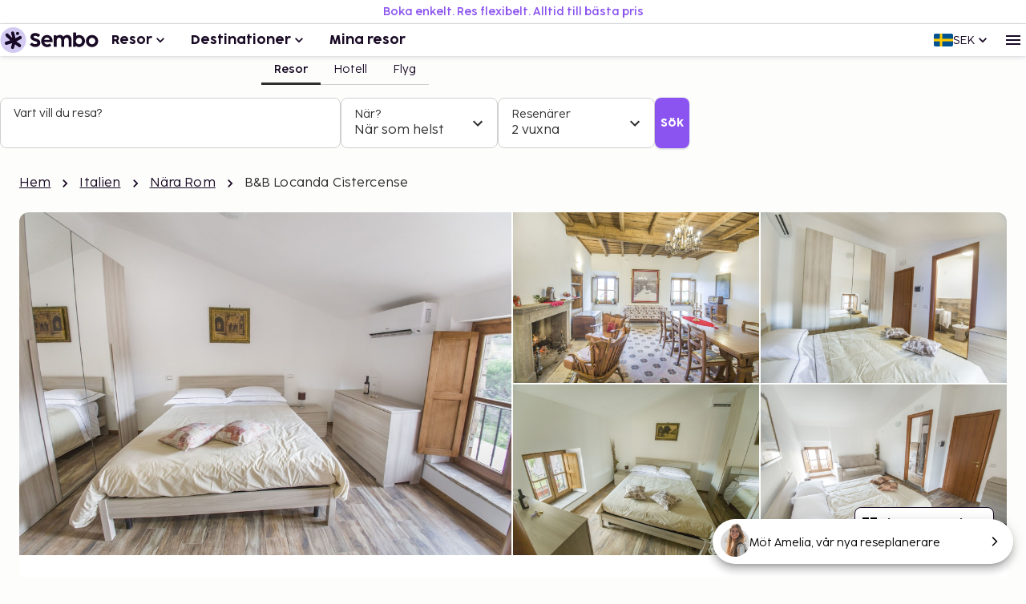

--- FILE ---
content_type: text/html; charset=utf-8
request_url: https://www.sembo.se/resmal/san-martino-al-cimino-viterbo-italien/hotell/1012764/bb-locanda-cistercense
body_size: 56788
content:
<!DOCTYPE html><html lang="sv"><head><meta charSet="utf-8"/><meta name="gtm-id" content="GTM-TXR74VL"/><meta name="viewport" content="width=device-width, initial-scale=1"/><meta property="og:title" content="B&amp;B Locanda Cistercense - Boka med Sembo"/><meta property="og:image" content="https://images.sembo.travel/ImageService/ImageHandler.ashx?service=url&amp;nameOfImage=https%3A%2F%2Fi.travelapi.com%2Flodging%2F28000000%2F27600000%2F27596600%2F27596569%2F2173a659_z.jpg&amp;resizeMode=FitInside&amp;semboApp=true"/><meta name="description" content="&lt;p&gt; B&amp;amp;B Locanda Cistercense ligger i Viterbo, en tio minuters bilfärd från både Museo Civico och Fontana Grande.  Detta pensionat ligger 6,5 km från Doria Pamphilj kulturcenter och 6,7 km från Piazza San Pellegrino. Känn dig som hemma i ett av de 6 luftkonditionerade rummen. Gratis wi-fi gör att du kan hålla dig uppkopplad. Privat badrum med dusch, gratis toalettartiklar och bidéer. På rummet finns skrivbord. Städning erbjuds dagligen. Avstånd avrundas till närmsta decimal. &lt;br /&gt; &lt;p&gt;Fontana Grande - 6,4 km &lt;br /&gt; Doria Pamphilj kulturcenter - 6,5 km &lt;br /&gt; Museo Civico - 6,5 km &lt;br /&gt; Piazza San Pellegrino - 6,7 km &lt;br /&gt; Chiesa di Santa Maria Nuova - 6,7 km &lt;br /&gt; Viterbos katedral - 6,8 km &lt;br /&gt; Piazza San Lorenzo - 6,8 km &lt;br /&gt; Chiesa di Santa Rosa - 7,1 km &lt;br /&gt; Cattedrale di San Lorenzo - 7,3 km &lt;br /&gt; Colle del Duomos museum - 7,3 km &lt;br /&gt; Palazzo dei Papi - 7,3 km &lt;br /&gt; Valle Faul - 7,4 km &lt;br /&gt; Chiesa di San Francesco - 7,6 km &lt;br /&gt; Museo Nazionale Etrusco - 7,6 km &lt;br /&gt; Lake Vico - 8,9 km &lt;br /&gt; &lt;/p&gt;&lt;p&gt;Den största flygplatsen i närheten är Rom (FCO-Fiumicino - Leonardo da Vinci Intl.) - 96,6 km &lt;/p&gt; Avgiftsfri parkering erbjuds på plats. Skäm bort dig själv med massage eller njut av utsikten från deras terrassen. Du kan äta på pensionatets restaurang, eller ta det lugnt på rummet med deras rumsservice (under begränsade tider). Släck törsten med din favoritdrink i boendets bar. Här erbjuds en gratis frukostbuffé dagligen mellan 08.00 och 10.00.   &lt;p&gt;Du kommer att ombes att betala följande avgifter på boendet – avgifterna kan inkludera tillämpliga skatter: &lt;/p&gt; &lt;ul&gt;&lt;li&gt;Stadsskatt: 2.70 EUR per person per natt&lt;/li&gt; &lt;/ul&gt; &lt;p&gt;Vi har listat alla tilläggsavgifter som boendet har upplyst oss om. &lt;/p&gt;  &lt;ul&gt;  &lt;li&gt;Alla gäster, även barn, måste vara närvarande vid incheckning och uppvisa statligt utfärdad legitimation eller pass.&lt;/li&gt; &lt;li&gt;Kontanttransaktioner på boendet kan inte överstiga EUR 5000, på grund av statliga bestämmelser. Du kan få mer information genom att kontakta boendet med kontaktinformationen i bokningsbekräftelsen. &lt;/li&gt;&lt;li&gt;Ett barn, 2 år eller yngre, bor gratis i förälders eller vårdnadshavares rum om inga extrasängar används. &lt;/li&gt; &lt;/ul&gt;&lt;/p&gt;
"/><meta name="og:description" content="&lt;p&gt; B&amp;amp;B Locanda Cistercense ligger i Viterbo, en tio minuters bilfärd från både Museo Civico och Fontana Grande.  Detta pensionat ligger 6,5 km från Doria Pamphilj kulturcenter och 6,7 km från Piazza San Pellegrino. Känn dig som hemma i ett av de 6 luftkonditionerade rummen. Gratis wi-fi gör att du kan hålla dig uppkopplad. Privat badrum med dusch, gratis toalettartiklar och bidéer. På rummet finns skrivbord. Städning erbjuds dagligen. Avstånd avrundas till närmsta decimal. &lt;br /&gt; &lt;p&gt;Fontana Grande - 6,4 km &lt;br /&gt; Doria Pamphilj kulturcenter - 6,5 km &lt;br /&gt; Museo Civico - 6,5 km &lt;br /&gt; Piazza San Pellegrino - 6,7 km &lt;br /&gt; Chiesa di Santa Maria Nuova - 6,7 km &lt;br /&gt; Viterbos katedral - 6,8 km &lt;br /&gt; Piazza San Lorenzo - 6,8 km &lt;br /&gt; Chiesa di Santa Rosa - 7,1 km &lt;br /&gt; Cattedrale di San Lorenzo - 7,3 km &lt;br /&gt; Colle del Duomos museum - 7,3 km &lt;br /&gt; Palazzo dei Papi - 7,3 km &lt;br /&gt; Valle Faul - 7,4 km &lt;br /&gt; Chiesa di San Francesco - 7,6 km &lt;br /&gt; Museo Nazionale Etrusco - 7,6 km &lt;br /&gt; Lake Vico - 8,9 km &lt;br /&gt; &lt;/p&gt;&lt;p&gt;Den största flygplatsen i närheten är Rom (FCO-Fiumicino - Leonardo da Vinci Intl.) - 96,6 km &lt;/p&gt; Avgiftsfri parkering erbjuds på plats. Skäm bort dig själv med massage eller njut av utsikten från deras terrassen. Du kan äta på pensionatets restaurang, eller ta det lugnt på rummet med deras rumsservice (under begränsade tider). Släck törsten med din favoritdrink i boendets bar. Här erbjuds en gratis frukostbuffé dagligen mellan 08.00 och 10.00.   &lt;p&gt;Du kommer att ombes att betala följande avgifter på boendet – avgifterna kan inkludera tillämpliga skatter: &lt;/p&gt; &lt;ul&gt;&lt;li&gt;Stadsskatt: 2.70 EUR per person per natt&lt;/li&gt; &lt;/ul&gt; &lt;p&gt;Vi har listat alla tilläggsavgifter som boendet har upplyst oss om. &lt;/p&gt;  &lt;ul&gt;  &lt;li&gt;Alla gäster, även barn, måste vara närvarande vid incheckning och uppvisa statligt utfärdad legitimation eller pass.&lt;/li&gt; &lt;li&gt;Kontanttransaktioner på boendet kan inte överstiga EUR 5000, på grund av statliga bestämmelser. Du kan få mer information genom att kontakta boendet med kontaktinformationen i bokningsbekräftelsen. &lt;/li&gt;&lt;li&gt;Ett barn, 2 år eller yngre, bor gratis i förälders eller vårdnadshavares rum om inga extrasängar används. &lt;/li&gt; &lt;/ul&gt;&lt;/p&gt;
"/><meta property="og:type" content="website"/><meta property="og:url" content="https://www.sembo.se/resmal/san-martino-al-cimino-viterbo-italien/hotell/1012764/bb-locanda-cistercense"/><link rel="canonical" href="https://www.sembo.se/resmal/san-martino-al-cimino-viterbo-italien/hotell/1012764/bb-locanda-cistercense"/><meta name="msapplication-TileColor" content="#da532c"/><meta name="msapplication-config" content="/m/favicon/browserconfig.xml"/><meta name="theme-color" content="#ffffff"/><title>B&amp;B Locanda Cistercense - Boka med Sembo</title><script type="application/ld+json">{"@context":"https://schema.org","@graph":[[[{"@type":"Hotel","@id":"1012764","name":"B&B Locanda Cistercense","image":"https://images.sembo.travel/ImageService/ImageHandler.ashx?service=url&nameOfImage=https%3A%2F%2Fi.travelapi.com%2Flodging%2F28000000%2F27600000%2F27596600%2F27596569%2F2173a659_z.jpg&resizeMode=FitInside&semboApp=true","description":"<p> B&amp;B Locanda Cistercense ligger i Viterbo, en tio minuters bilfärd från både Museo Civico och Fontana Grande.  Detta pensionat ligger 6,5 km från Doria Pamphilj kulturcenter och 6,7 km från Piazza San Pellegrino. Känn dig som hemma i ett av de 6 luftkonditionerade rummen. Gratis wi-fi gör att du kan hålla dig uppkopplad. Privat badrum med dusch, gratis toalettartiklar och bidéer. På rummet finns skrivbord. Städning erbjuds dagligen. Avstånd avrundas till närmsta decimal. <br /> <p>Fontana Grande - 6,4 km <br /> Doria Pamphilj kulturcenter - 6,5 km <br /> Museo Civico - 6,5 km <br /> Piazza San Pellegrino - 6,7 km <br /> Chiesa di Santa Maria Nuova - 6,7 km <br /> Viterbos katedral - 6,8 km <br /> Piazza San Lorenzo - 6,8 km <br /> Chiesa di Santa Rosa - 7,1 km <br /> Cattedrale di San Lorenzo - 7,3 km <br /> Colle del Duomos museum - 7,3 km <br /> Palazzo dei Papi - 7,3 km <br /> Valle Faul - 7,4 km <br /> Chiesa di San Francesco - 7,6 km <br /> Museo Nazionale Etrusco - 7,6 km <br /> Lake Vico - 8,9 km <br /> </p><p>Den största flygplatsen i närheten är Rom (FCO-Fiumicino - Leonardo da Vinci Intl.) - 96,6 km </p> Avgiftsfri parkering erbjuds på plats. Skäm bort dig själv med massage eller njut av utsikten från deras terrassen. Du kan äta på pensionatets restaurang, eller ta det lugnt på rummet med deras rumsservice (under begränsade tider). Släck törsten med din favoritdrink i boendets bar. Här erbjuds en gratis frukostbuffé dagligen mellan 08.00 och 10.00.   <p>Du kommer att ombes att betala följande avgifter på boendet – avgifterna kan inkludera tillämpliga skatter: </p> <ul><li>Stadsskatt: 2.70 EUR per person per natt</li> </ul> <p>Vi har listat alla tilläggsavgifter som boendet har upplyst oss om. </p>  <ul>  <li>Alla gäster, även barn, måste vara närvarande vid incheckning och uppvisa statligt utfärdad legitimation eller pass.</li> <li>Kontanttransaktioner på boendet kan inte överstiga EUR 5000, på grund av statliga bestämmelser. Du kan få mer information genom att kontakta boendet med kontaktinformationen i bokningsbekräftelsen. </li><li>Ett barn, 2 år eller yngre, bor gratis i förälders eller vårdnadshavares rum om inga extrasängar används. </li> </ul></p>\n","starRating":"3","address":{"addressCountry":"IT","addressLocality":"Viterbo  VT","addressRegion":"","postalCode":"1100","streetAddress":"piazza del duomo 2 ","@type":"PostalAddress"},"geo":{"@type":"GeoCoordinates","latitude":"42.367896","longitude":"12.127159"},"priceRange":""},{"@type":"BreadcrumbList","name":"breadcrumbs","itemListElement":[{"@type":"ListItem","position":1,"name":"Hem","item":"https://www.sembo.se"},{"@type":"ListItem","position":2,"name":"Italien","item":"https://www.sembo.se/resmal/italien"},{"@type":"ListItem","position":3,"name":"Nära Rom","item":"https://www.sembo.se/d/hotell/italien/overnatta-langs-vagen/nara-rom"},{"@type":"ListItem","position":4,"name":"B&B Locanda Cistercense"}]}],[{"@type":"WebSite","name":"Sembo","url":"https://www.sembo.se"},{"@type":"TravelAgency","name":"Sembo","url":"https://www.sembo.se","logo":"https://cdn.sanity.io/images/inntox6v/production/0f0973588039bcb099924319921edac5429f7662-123x32.svg","sameAs":["https://www.facebook.com/sembo.se/","https://www.instagram.com/sembo.travel/"],"address":{"@type":"PostalAddress","streetAddress":"Hans Michelsensgatan 9","addressLocality":"Malmö","addressCountry":"SE","postalCode":"211 20"},"contactPoint":{"@type":"ContactPoint","telephone":"+46 42 37 85 00","contactType":"Customer service","availableLanguage":["Swedish","English"]}}]]]}</script><link rel="alternate" hrefLang="sv-SE" href="https://www.sembo.se/resmal/san-martino-al-cimino-viterbo-italien/hotell/1012764/bb-locanda-cistercense"/><link rel="preload" as="image" media="(max-width:599px)" href="https://images.sembo.travel/ImageService/ImageHandler.ashx?service=url&amp;nameOfImage=https%3A%2F%2Fi.travelapi.com%2Flodging%2F28000000%2F27600000%2F27596600%2F27596569%2F2173a659_z.jpg&amp;resizeMode=FitInside&amp;semboApp=true" imageSrcSet="https://images.sembo.travel/ImageService/ImageHandler.ashx?service=url&amp;nameOfImage=https%3A%2F%2Fi.travelapi.com%2Flodging%2F28000000%2F27600000%2F27596600%2F27596569%2F2173a659_z.jpg&amp;resizeMode=FitInside&amp;semboApp=true 199w, https://images.sembo.travel/ImageService/ImageHandler.ashx?service=url&amp;nameOfImage=https%3A%2F%2Fi.travelapi.com%2Flodging%2F28000000%2F27600000%2F27596600%2F27596569%2F2173a659_z.jpg&amp;resizeMode=FitInside&amp;semboApp=true 399w, https://images.sembo.travel/ImageService/ImageHandler.ashx?service=url&amp;nameOfImage=https%3A%2F%2Fi.travelapi.com%2Flodging%2F28000000%2F27600000%2F27596600%2F27596569%2F2173a659_z.jpg&amp;resizeMode=FitInside&amp;semboApp=true 599w, https://images.sembo.travel/ImageService/ImageHandler.ashx?service=url&amp;nameOfImage=https%3A%2F%2Fi.travelapi.com%2Flodging%2F28000000%2F27600000%2F27596600%2F27596569%2F2173a659_z.jpg&amp;resizeMode=FitInside&amp;semboApp=true 899w, https://images.sembo.travel/ImageService/ImageHandler.ashx?service=url&amp;nameOfImage=https%3A%2F%2Fi.travelapi.com%2Flodging%2F28000000%2F27600000%2F27596600%2F27596569%2F2173a659_z.jpg&amp;resizeMode=FitInside&amp;semboApp=true 1199w, https://images.sembo.travel/ImageService/ImageHandler.ashx?service=url&amp;nameOfImage=https%3A%2F%2Fi.travelapi.com%2Flodging%2F28000000%2F27600000%2F27596600%2F27596569%2F2173a659_z.jpg&amp;resizeMode=FitInside&amp;semboApp=true 1535w" imageSizes="(max-width: 199px) 100vw, (max-width: 399px) 100vw, (max-width: 599px) 100vw, (max-width: 899px) 100vw, (max-width: 1199px) 100vw, (max-width: 1535px) 100vw, (min-width: 1535px) 100vw"/><link rel="preload" as="image" media="(min-width: 600px)" href="https://images.sembo.travel/ImageService/ImageHandler.ashx?service=url&amp;nameOfImage=https%3A%2F%2Fi.travelapi.com%2Flodging%2F28000000%2F27600000%2F27596600%2F27596569%2F2173a659_z.jpg&amp;resizeMode=FitInside&amp;semboApp=true" imageSrcSet="https://images.sembo.travel/ImageService/ImageHandler.ashx?service=url&amp;nameOfImage=https%3A%2F%2Fi.travelapi.com%2Flodging%2F28000000%2F27600000%2F27596600%2F27596569%2F2173a659_z.jpg&amp;resizeMode=FitInside&amp;semboApp=true 199w, https://images.sembo.travel/ImageService/ImageHandler.ashx?service=url&amp;nameOfImage=https%3A%2F%2Fi.travelapi.com%2Flodging%2F28000000%2F27600000%2F27596600%2F27596569%2F2173a659_z.jpg&amp;resizeMode=FitInside&amp;semboApp=true 399w, https://images.sembo.travel/ImageService/ImageHandler.ashx?service=url&amp;nameOfImage=https%3A%2F%2Fi.travelapi.com%2Flodging%2F28000000%2F27600000%2F27596600%2F27596569%2F2173a659_z.jpg&amp;resizeMode=FitInside&amp;semboApp=true 599w, https://images.sembo.travel/ImageService/ImageHandler.ashx?service=url&amp;nameOfImage=https%3A%2F%2Fi.travelapi.com%2Flodging%2F28000000%2F27600000%2F27596600%2F27596569%2F2173a659_z.jpg&amp;resizeMode=FitInside&amp;semboApp=true 899w, https://images.sembo.travel/ImageService/ImageHandler.ashx?service=url&amp;nameOfImage=https%3A%2F%2Fi.travelapi.com%2Flodging%2F28000000%2F27600000%2F27596600%2F27596569%2F2173a659_z.jpg&amp;resizeMode=FitInside&amp;semboApp=true 1199w, https://images.sembo.travel/ImageService/ImageHandler.ashx?service=url&amp;nameOfImage=https%3A%2F%2Fi.travelapi.com%2Flodging%2F28000000%2F27600000%2F27596600%2F27596569%2F2173a659_z.jpg&amp;resizeMode=FitInside&amp;semboApp=true 1535w" imageSizes="(max-width: 199px) 100vw, (max-width: 399px) 100vw, (max-width: 599px) 100vw, (max-width: 899px) calc(50vw - 32px), (max-width: 1199px) calc(50vw - 32px), (max-width: 1535px) calc(50vw - 56px), (min-width: 1535px) calc(50vw - 56px)"/><link rel="preload" as="image" media="(min-width: 600px)" href="https://images.sembo.travel/ImageService/ImageHandler.ashx?service=url&amp;nameOfImage=https%3A%2F%2Fi.travelapi.com%2Flodging%2F28000000%2F27600000%2F27596600%2F27596569%2F7ad73cc2_z.jpg&amp;resizeMode=FitInside&amp;semboApp=true" imageSrcSet="https://images.sembo.travel/ImageService/ImageHandler.ashx?service=url&amp;nameOfImage=https%3A%2F%2Fi.travelapi.com%2Flodging%2F28000000%2F27600000%2F27596600%2F27596569%2F7ad73cc2_z.jpg&amp;resizeMode=FitInside&amp;semboApp=true 199w, https://images.sembo.travel/ImageService/ImageHandler.ashx?service=url&amp;nameOfImage=https%3A%2F%2Fi.travelapi.com%2Flodging%2F28000000%2F27600000%2F27596600%2F27596569%2F7ad73cc2_z.jpg&amp;resizeMode=FitInside&amp;semboApp=true 399w, https://images.sembo.travel/ImageService/ImageHandler.ashx?service=url&amp;nameOfImage=https%3A%2F%2Fi.travelapi.com%2Flodging%2F28000000%2F27600000%2F27596600%2F27596569%2F7ad73cc2_z.jpg&amp;resizeMode=FitInside&amp;semboApp=true 599w, https://images.sembo.travel/ImageService/ImageHandler.ashx?service=url&amp;nameOfImage=https%3A%2F%2Fi.travelapi.com%2Flodging%2F28000000%2F27600000%2F27596600%2F27596569%2F7ad73cc2_z.jpg&amp;resizeMode=FitInside&amp;semboApp=true 899w, https://images.sembo.travel/ImageService/ImageHandler.ashx?service=url&amp;nameOfImage=https%3A%2F%2Fi.travelapi.com%2Flodging%2F28000000%2F27600000%2F27596600%2F27596569%2F7ad73cc2_z.jpg&amp;resizeMode=FitInside&amp;semboApp=true 1199w, https://images.sembo.travel/ImageService/ImageHandler.ashx?service=url&amp;nameOfImage=https%3A%2F%2Fi.travelapi.com%2Flodging%2F28000000%2F27600000%2F27596600%2F27596569%2F7ad73cc2_z.jpg&amp;resizeMode=FitInside&amp;semboApp=true 1535w" imageSizes="(max-width: 199px) 100vw, (max-width: 399px) 100vw, (max-width: 599px) 100vw, (max-width: 899px) calc(25vw - 32px), (max-width: 1199px) calc(25vw - 32px), (max-width: 1535px) calc(50vw - 56px), (min-width: 1535px) calc(50vw - 56px)"/><link rel="preload" as="image" media="(min-width: 600px)" href="https://images.sembo.travel/ImageService/ImageHandler.ashx?service=url&amp;nameOfImage=https%3A%2F%2Fi.travelapi.com%2Flodging%2F28000000%2F27600000%2F27596600%2F27596569%2F00983ad3_z.jpg&amp;resizeMode=FitInside&amp;semboApp=true" imageSrcSet="https://images.sembo.travel/ImageService/ImageHandler.ashx?service=url&amp;nameOfImage=https%3A%2F%2Fi.travelapi.com%2Flodging%2F28000000%2F27600000%2F27596600%2F27596569%2F00983ad3_z.jpg&amp;resizeMode=FitInside&amp;semboApp=true 199w, https://images.sembo.travel/ImageService/ImageHandler.ashx?service=url&amp;nameOfImage=https%3A%2F%2Fi.travelapi.com%2Flodging%2F28000000%2F27600000%2F27596600%2F27596569%2F00983ad3_z.jpg&amp;resizeMode=FitInside&amp;semboApp=true 399w, https://images.sembo.travel/ImageService/ImageHandler.ashx?service=url&amp;nameOfImage=https%3A%2F%2Fi.travelapi.com%2Flodging%2F28000000%2F27600000%2F27596600%2F27596569%2F00983ad3_z.jpg&amp;resizeMode=FitInside&amp;semboApp=true 599w, https://images.sembo.travel/ImageService/ImageHandler.ashx?service=url&amp;nameOfImage=https%3A%2F%2Fi.travelapi.com%2Flodging%2F28000000%2F27600000%2F27596600%2F27596569%2F00983ad3_z.jpg&amp;resizeMode=FitInside&amp;semboApp=true 899w, https://images.sembo.travel/ImageService/ImageHandler.ashx?service=url&amp;nameOfImage=https%3A%2F%2Fi.travelapi.com%2Flodging%2F28000000%2F27600000%2F27596600%2F27596569%2F00983ad3_z.jpg&amp;resizeMode=FitInside&amp;semboApp=true 1199w, https://images.sembo.travel/ImageService/ImageHandler.ashx?service=url&amp;nameOfImage=https%3A%2F%2Fi.travelapi.com%2Flodging%2F28000000%2F27600000%2F27596600%2F27596569%2F00983ad3_z.jpg&amp;resizeMode=FitInside&amp;semboApp=true 1535w" imageSizes="(max-width: 199px) 100vw, (max-width: 399px) 100vw, (max-width: 599px) 100vw, (max-width: 899px) calc(25vw - 32px), (max-width: 1199px) calc(25vw - 32px), (max-width: 1535px) calc(50vw - 56px), (min-width: 1535px) calc(50vw - 56px)"/><link rel="preload" as="image" media="(min-width: 600px)" href="https://images.sembo.travel/ImageService/ImageHandler.ashx?service=url&amp;nameOfImage=https%3A%2F%2Fi.travelapi.com%2Flodging%2F28000000%2F27600000%2F27596600%2F27596569%2Ff3db292e_z.jpg&amp;resizeMode=FitInside&amp;semboApp=true" imageSrcSet="https://images.sembo.travel/ImageService/ImageHandler.ashx?service=url&amp;nameOfImage=https%3A%2F%2Fi.travelapi.com%2Flodging%2F28000000%2F27600000%2F27596600%2F27596569%2Ff3db292e_z.jpg&amp;resizeMode=FitInside&amp;semboApp=true 199w, https://images.sembo.travel/ImageService/ImageHandler.ashx?service=url&amp;nameOfImage=https%3A%2F%2Fi.travelapi.com%2Flodging%2F28000000%2F27600000%2F27596600%2F27596569%2Ff3db292e_z.jpg&amp;resizeMode=FitInside&amp;semboApp=true 399w, https://images.sembo.travel/ImageService/ImageHandler.ashx?service=url&amp;nameOfImage=https%3A%2F%2Fi.travelapi.com%2Flodging%2F28000000%2F27600000%2F27596600%2F27596569%2Ff3db292e_z.jpg&amp;resizeMode=FitInside&amp;semboApp=true 599w, https://images.sembo.travel/ImageService/ImageHandler.ashx?service=url&amp;nameOfImage=https%3A%2F%2Fi.travelapi.com%2Flodging%2F28000000%2F27600000%2F27596600%2F27596569%2Ff3db292e_z.jpg&amp;resizeMode=FitInside&amp;semboApp=true 899w, https://images.sembo.travel/ImageService/ImageHandler.ashx?service=url&amp;nameOfImage=https%3A%2F%2Fi.travelapi.com%2Flodging%2F28000000%2F27600000%2F27596600%2F27596569%2Ff3db292e_z.jpg&amp;resizeMode=FitInside&amp;semboApp=true 1199w, https://images.sembo.travel/ImageService/ImageHandler.ashx?service=url&amp;nameOfImage=https%3A%2F%2Fi.travelapi.com%2Flodging%2F28000000%2F27600000%2F27596600%2F27596569%2Ff3db292e_z.jpg&amp;resizeMode=FitInside&amp;semboApp=true 1535w" imageSizes="(max-width: 199px) 100vw, (max-width: 399px) 100vw, (max-width: 599px) 100vw, (max-width: 899px) calc(25vw - 32px), (max-width: 1199px) calc(25vw - 32px), (max-width: 1535px) calc(50vw - 56px), (min-width: 1535px) calc(50vw - 56px)"/><link rel="preload" as="image" media="(min-width: 600px)" href="https://images.sembo.travel/ImageService/ImageHandler.ashx?service=url&amp;nameOfImage=https%3A%2F%2Fi.travelapi.com%2Flodging%2F28000000%2F27600000%2F27596600%2F27596569%2F4f455cec_z.jpg&amp;resizeMode=FitInside&amp;semboApp=true" imageSrcSet="https://images.sembo.travel/ImageService/ImageHandler.ashx?service=url&amp;nameOfImage=https%3A%2F%2Fi.travelapi.com%2Flodging%2F28000000%2F27600000%2F27596600%2F27596569%2F4f455cec_z.jpg&amp;resizeMode=FitInside&amp;semboApp=true 199w, https://images.sembo.travel/ImageService/ImageHandler.ashx?service=url&amp;nameOfImage=https%3A%2F%2Fi.travelapi.com%2Flodging%2F28000000%2F27600000%2F27596600%2F27596569%2F4f455cec_z.jpg&amp;resizeMode=FitInside&amp;semboApp=true 399w, https://images.sembo.travel/ImageService/ImageHandler.ashx?service=url&amp;nameOfImage=https%3A%2F%2Fi.travelapi.com%2Flodging%2F28000000%2F27600000%2F27596600%2F27596569%2F4f455cec_z.jpg&amp;resizeMode=FitInside&amp;semboApp=true 599w, https://images.sembo.travel/ImageService/ImageHandler.ashx?service=url&amp;nameOfImage=https%3A%2F%2Fi.travelapi.com%2Flodging%2F28000000%2F27600000%2F27596600%2F27596569%2F4f455cec_z.jpg&amp;resizeMode=FitInside&amp;semboApp=true 899w, https://images.sembo.travel/ImageService/ImageHandler.ashx?service=url&amp;nameOfImage=https%3A%2F%2Fi.travelapi.com%2Flodging%2F28000000%2F27600000%2F27596600%2F27596569%2F4f455cec_z.jpg&amp;resizeMode=FitInside&amp;semboApp=true 1199w, https://images.sembo.travel/ImageService/ImageHandler.ashx?service=url&amp;nameOfImage=https%3A%2F%2Fi.travelapi.com%2Flodging%2F28000000%2F27600000%2F27596600%2F27596569%2F4f455cec_z.jpg&amp;resizeMode=FitInside&amp;semboApp=true 1535w" imageSizes="(max-width: 199px) 100vw, (max-width: 399px) 100vw, (max-width: 599px) 100vw, (max-width: 899px) calc(25vw - 32px), (max-width: 1199px) calc(25vw - 32px), (max-width: 1535px) calc(50vw - 56px), (min-width: 1535px) calc(50vw - 56px)"/><meta name="next-head-count" content="22"/><style data-emotion="explore-css-mui-style-global 0"></style><style data-emotion="explore-css-mui-style-global 11efel7">html,body,div,span,applet,object,iframe,h1,h2,h3,h4,h5,h6,p,blockquote,pre,a,abbr,acronym,address,big,cite,code,del,dfn,em,img,ins,kbd,q,s,samp,small,strike,strong,sub,sup,tt,var,b,u,i,center,dl,dt,dd,ol,ul,li,fieldset,form,label,legend,table,caption,tbody,tfoot,thead,tr,th,td,article,aside,canvas,details,embed,figure,figcaption,footer,header,hgroup,menu,nav,output,ruby,section,summary,time,mark,audio,video{margin:0;padding:0;border:0;font-size:100%;font-family:inherit;vertical-align:baseline;}article,aside,details,figcaption,figure,footer,header,hgroup,menu,nav,section{display:block;}body{line-height:1;}blockquote,ol,ul{list-style:none;}q{quotes:none;}blockquote:before,blockquote:after,q:before,q:after{content:'';content:none;}table{border-collapse:collapse;border-spacing:0;}:root{--color-black:#180924;--color-white:#fff;--color-primary-light:#d3caf1;--color-primary-dark:#462170;--color-information-light:#fafafd;--color-information-dark:#7466a8;--color-special-purple:#d7d3e8;--color-special-blue:#cbe9fa;--color-special-green:#bde8d9;--color-primary-pop:#8b53ef;--color-primary-pop-hover:#6c24ea;--color-accent-yellow:#ffe571;--color-accent-red:#ff7569;--color-accent-green:#206f6f;--color-neutral-0:#fdfdfc;--color-neutral-10:#f7f7f7;--color-neutral-20:#f0f0f0;--color-neutral-30:#e4e4e4;--color-neutral-40:#cfcfcf;--color-neutral-50:#838383;--color-neutral-60:#6a6a6a;--color-neutral-70:#2e2e2e;--color-success-light:#ecfdf3;--color-success-dark:#027a48;--color-warning-light:#fff0c7;--color-warning-dark:#fdb022;--color-status-error-light:#fef3f2;--color-status-error-dark:#c72014;--coco-sharp-bold-weight:600;--coco-sharp-variation-settings:'opsz' 703;--font-family-primary-light:'Cocogoose Pro Light',sans-serif;--font-family-primary-semilight:'Cocogoose Pro Semilight',sans-serif;--font-family-primary-bold:'Cocogoose Pro Darkmode',sans-serif;--font-family-coco-sharp:'Coco Sharp',sans-serif;--font-family-coco-sharp-italic:'Coco Sharp Italic',sans-serif;--font-family-cocogoose:'Cocogoose Pro Light',sans-serif;--font-family-cocogoose-bold:'Cocogoose Pro Darkmode',sans-serif;--font-family-fallback:-apple-system,BlinkMacSystemFont,'Segoe UI',Roboto,'Helvetica Neue',Arial,sans-serif;--line-height-12:calc(0.75rem * var(--sembo-rem-scale,1));--line-height-14:calc(0.875rem * var(--sembo-rem-scale,1));--line-height-16:calc(1rem * var(--sembo-rem-scale,1));--line-height-18:calc(1.125rem * var(--sembo-rem-scale,1));--line-height-20:calc(1.25rem * var(--sembo-rem-scale,1));--line-height-22:calc(1.375rem * var(--sembo-rem-scale,1));--line-height-24:calc(1.5rem * var(--sembo-rem-scale,1));--line-height-26:calc(1.625rem * var(--sembo-rem-scale,1));--line-height-28:calc(1.75rem * var(--sembo-rem-scale,1));--line-height-30:calc(1.875rem * var(--sembo-rem-scale,1));--line-height-32:calc(2rem * var(--sembo-rem-scale,1));--line-height-36:calc(2.25rem * var(--sembo-rem-scale,1));--line-height-38:calc(2.375rem * var(--sembo-rem-scale,1));--line-height-52:calc(3.25rem * var(--sembo-rem-scale,1));--font-size-12:calc(0.75rem * var(--sembo-rem-scale,1));--font-size-14:calc(0.875rem * var(--sembo-rem-scale,1));--font-size-16:calc(1rem * var(--sembo-rem-scale,1));--font-size-18:calc(1.125rem * var(--sembo-rem-scale,1));--font-size-20:calc(1.25rem * var(--sembo-rem-scale,1));--font-size-22:calc(1.375rem * var(--sembo-rem-scale,1));--font-size-24:calc(1.5rem * var(--sembo-rem-scale,1));--font-size-28:calc(1.75rem * var(--sembo-rem-scale,1));--font-size-32:calc(2rem * var(--sembo-rem-scale,1));--font-size-42:calc(2.625rem * var(--sembo-rem-scale,1));--font-size-44:calc(2.75rem * var(--sembo-rem-scale,1));--font-size-52:calc(3.25rem * var(--sembo-rem-scale,1));--spacing-2:calc(0.125rem * var(--sembo-rem-scale,1));--spacing-4:calc(0.25rem * var(--sembo-rem-scale,1));--spacing-6:calc(0.375rem * var(--sembo-rem-scale,1));--spacing-8:calc(0.5rem * var(--sembo-rem-scale,1));--spacing-10:calc(0.625rem * var(--sembo-rem-scale,1));--spacing-12:calc(0.75rem * var(--sembo-rem-scale,1));--spacing-16:calc(1rem * var(--sembo-rem-scale,1));--spacing-18:calc(1.115rem * var(--sembo-rem-scale,1));--spacing-20:calc(1.25rem * var(--sembo-rem-scale,1));--spacing-24:calc(1.5rem * var(--sembo-rem-scale,1));--spacing-28:calc(1.75rem * var(--sembo-rem-scale,1));--spacing-32:calc(2rem * var(--sembo-rem-scale,1));--spacing-40:calc(2.5rem * var(--sembo-rem-scale,1));--spacing-44:calc(2.75rem * var(--sembo-rem-scale,1));--spacing-48:calc(3rem * var(--sembo-rem-scale,1));--spacing-64:calc(4rem * var(--sembo-rem-scale,1));--spacing-80:calc(5rem * var(--sembo-rem-scale,1));--spacing-96:calc(6rem * var(--sembo-rem-scale,1));--spacing-128:calc(8rem * var(--sembo-rem-scale,1));--spacing-160:calc(10rem * var(--sembo-rem-scale,1));--letter-spacing:-0.16%;--icon-size-s:var(--spacing-16);--icon-size-m:var(--spacing-24);--icon-size-l:var(--spacing-32);--font-weight-bold:400;--font-body-xl:var(--font-size-18)/150% var(--font-family-coco-sharp);--font-body-xl-italic:var(--font-size-18)/150% var(--font-family-coco-sharp-italic);--font-body-xl-bold:var(--coco-sharp-bold-weight) var(--font-size-18)/150% var(--font-family-coco-sharp);--font-body-xl-bold-italic:var(--coco-sharp-bold-weight) var(--font-size-18)/150% var(--font-family-coco-sharp-italic);--font-body-lg:var(--font-size-16)/150% var(--font-family-coco-sharp);--font-body-lg-italic:var(--font-size-16)/150% var(--font-family-coco-sharp-italic);--font-body-lg-bold:var(--coco-sharp-bold-weight) var(--font-size-16)/150% var(--font-family-coco-sharp);--font-body-lg-bold-italic:var(--coco-sharp-bold-weight) var(--font-size-16)/150% var(--font-family-coco-sharp-italic);--font-body-md:var(--font-size-14)/150% var(--font-family-coco-sharp);--font-body-md-italic:var(--font-size-14)/150% var(--font-family-coco-sharp-italic);--font-body-md-bold:var(--coco-sharp-bold-weight) var(--font-size-14)/150% var(--font-family-coco-sharp);--font-body-md-bold-italic:var(--coco-sharp-bold-weight) var(--font-size-14)/150% var(--font-family-coco-sharp-italic);--font-body-sm:var(--font-size-12)/150% var(--font-family-coco-sharp);--font-body-sm-italic:var(--font-size-12)/150% var(--font-family-coco-sharp-italic);--font-body-sm-bold:var(--coco-sharp-bold-weight) var(--font-size-12)/150% var(--font-family-coco-sharp);--font-body-sm-bold-italic:var(--coco-sharp-bold-weight) var(--font-size-12)/150% var(--font-family-coco-sharp-italic);--font-label-xl:var(--font-size-18)/125% var(--font-family-coco-sharp);--font-label-xl-bold:var(--coco-sharp-bold-weight) var(--font-size-18)/125% var(--font-family-coco-sharp);--font-label-lg:var(--font-size-16)/125% var(--font-family-coco-sharp);--font-label-lg-bold:var(--coco-sharp-bold-weight) var(--font-size-16)/125% var(--font-family-coco-sharp);--font-label-md:var(--font-size-14)/125% var(--font-family-coco-sharp);--font-label-md-bold:var(--coco-sharp-bold-weight) var(--font-size-14)/125% var(--font-family-coco-sharp);--font-label-sm:var(--font-size-12)/125% var(--font-family-coco-sharp);--font-label-sm-bold:var(--coco-sharp-bold-weight) var(--font-size-12)/125% var(--font-family-coco-sharp);--font-heading-1:var(--font-size-44)/125% var(--font-family-cocogoose-bold);--font-heading-2:var(--font-size-32)/125% var(--font-family-cocogoose-bold);--font-heading-3:var(--font-size-28)/125% var(--font-family-cocogoose-bold);--font-heading-4:var(--font-size-24)/125% var(--font-family-cocogoose-bold);--font-heading-5:var(--font-size-20)/125% var(--font-family-cocogoose-bold);--font-button-lg:var(--font-size-16)/100% var(--font-family-cocogoose-bold);--font-button-md:var(--font-size-14)/100% var(--font-family-cocogoose-bold);--font-button-sm:var(--font-size-12)/100% var(--font-family-cocogoose-bold);--font-body-lg-bold-goose:var(--font-size-16)/125% var(--font-family-cocogoose-bold);--font-body-md-bold-goose:var(--font-size-14)/125% var(--font-family-cocogoose-bold);--border-radius-s:0.25rem;--border-radius-m:0.5rem;--border-radius-l:0.75rem;--border-radius-xl:1rem;--border-radius-xxl:2rem;--elevation-10:0px 0px 0px 1px rgba(32,47,71,0.03),0px 0px 4px 0px rgba(32,47,71,0.05),0px 2px 2px 0px rgba(32,47,71,0.1);--elevation-20:0px 0px 0px 1px rgba(32,47,71,0.03),0px -3px 3px -2px rgba(32,47,71,0.04),0px 2px 7px 0px rgba(32,47,71,0.06),0px 3px 4px -1px rgba(32,47,71,0.08);--elevation-30:0px 0px 0px 1px rgba(32,47,71,0.03),0px -4px 8px -2px rgba(32,47,71,0.04),0px 3px 6px 0px rgba(32,47,71,0.06),-10px 4px 7px -8px rgba(32,47,71,0.08),10px 4px 7px -8px rgba(32,47,71,0.08),0px 13px 7px -7px rgba(32,47,71,0.06);--sidemenu-width:320px;--sembo-inspire-s-color-background-primary:var(--color-neutral-0);--sembo-inspire-s-color-background-secondary:var(--color-white);--sembo-inspire-s-color-background-secondary-interactive:var(--color-neutral-0);--sembo-inspire-s-color-background-primary-interactive:var(--color-black);--sembo-inspire-s-color-background-primary-interactive-hover:var(--color-neutral-70);--sembo-inspire-s-color-text-primary-interactive:var(--color-white);--sembo-inspire-s-color-background-important:var(--color-information-dark);--sembo-inspire-s-color-background-important-interactive:var(--color-primary-pop);--sembo-inspire-s-color-background-important-interactive-hover:var(--color-primary-pop-hover);--sembo-inspire-s-color-background-primary-subtle:transparent;--sembo-inspire-s-color-text-primary-subtle:var(--color-black);}@font-face{font-family:'Coco Sharp Italic';src:url('https://cdn.sanity.io/files/inntox6v/production/5ca3dbfee28abe3f9928bedf78b43293918f45a7.woff2/Coco-Sharp-Variable-Italic.woff2') format('woff2'),url('https://cdn.sanity.io/files/inntox6v/production/0dfb0a3d1fe09b35d9c9ade93c6db2abb5a91a0b.woff/Coco-Sharp-Variable-Italic.woff') format('woff');font-weight:100 900;font-style:italic;font-display:swap;}@font-face{font-family:'Coco Sharp';src:url('https://cdn.sanity.io/files/inntox6v/production/9d0bb6eacd49521af3fbd01414cf2dd2bcd3000f.woff2/Coco-Sharp-Variable-Roman.woff2') format('woff2'),url('https://cdn.sanity.io/files/inntox6v/production/341124a4c61109fd1b597517b545c29cfa38808c.woff/Coco-Sharp-Variable-Roman.woff') format('woff');font-weight:100 900;font-style:normal;font-display:swap;}@font-face{font-family:'Cocogoose Pro Darkmode';src:url('https://cdn.sanity.io/files/inntox6v/production/cb0acd973f40aa4e72252f6e16cf1a6c6b9ee82b.woff2/CocogoosePro-Darkmode.woff2') format('woff2'),url('https://cdn.sanity.io/files/inntox6v/production/ad8f81bae1e42af558a7b1e49fa5e7579dad8db1.woff/CocogoosePro-Darkmode.woff') format('woff'),url('https://cdn.sanity.io/files/inntox6v/production/bdc647dbedd727ad2ca8c267e51d355949e79392.svg/CocogoosePro-Darkmode.svg') format('svg');font-weight:normal;font-style:normal;font-display:swap;}@font-face{font-family:'Cocogoose Pro Semilight';src:url('https://cdn.sanity.io/files/inntox6v/production/0fd426dd95f586f6fa51b810d9c4ca060d88f834.woff2/CocogoosePro-Semilight.woff2') format('woff2'),url('https://cdn.sanity.io/files/inntox6v/production/0303fab577cc7c8f971f9fd31839d940fa01f0a2.woff/CocogoosePro-Semilight.woff') format('woff'),url('https://cdn.sanity.io/files/inntox6v/production/522d4793d87cb2090f19ffeeef2b476df25c8466.svg/CocogoosePro-Semilight.svg') format('svg');font-weight:300;font-style:normal;font-display:swap;}@font-face{font-family:'Cocogoose Pro Light';src:url('https://cdn.sanity.io/files/inntox6v/production/f8a2e25e3698e50e3590f79ab0eaf8dddd28bbf7.woff2/CocogoosePro-Light.woff2') format('woff2'),url('https://cdn.sanity.io/files/inntox6v/production/251d15dbecae5edb1cf8b985c34d88ddaa0aa5e0.woff/CocogoosePro-Light.woff') format('woff'),url('https://cdn.sanity.io/files/inntox6v/production/537d48520a7e903511c43223d9e2aae0b0e994d6.svg/CocogoosePro-Light.svg') format('svg');font-weight:300;font-style:normal;font-display:swap;}*{box-sizing:border-box;}html{overscroll-behavior-x:none;-webkit-text-size-adjust:100%;scroll-behavior:smooth;font-size:100%;font-variant-ligatures:none;text-rendering:optimizeLegibility;}body{font:var(--font-body-lg);font-variation-settings:var(--coco-sharp-variation-settings);font-feature-settings:'ss04' on;overflow-x:hidden;-webkit-font-smoothing:antialiased;-moz-osx-font-smoothing:grayscale;-webkit-tap-highlight-color:rgba(0,0,0,0);margin:0;background-color:var(--sembo-inspire-s-color-background-primary);}body.modal-popup{-webkit-overflow-scrolling:touch;overflow-y:scroll;}h1,h2,h3,h4,h5,h6{margin:0 0 var(--spacing-8);color:var(--color-black);}h1{font:var(--font-heading-3);font-variation-settings:var(--coco-sharp-variation-settings);font-feature-settings:'ss04' off;letter-spacing:var(--letter-spacing);}@media (min-width:600px){h1{font:var(--font-heading-2);font-variation-settings:var(--coco-sharp-variation-settings);font-feature-settings:'ss04' off;}}@media (min-width:900px){h1{font:var(--font-heading-2);font-variation-settings:var(--coco-sharp-variation-settings);font-feature-settings:'ss04' off;}}@media (min-width:1200px){h1{font:var(--font-heading-1);font-variation-settings:var(--coco-sharp-variation-settings);font-feature-settings:'ss04' off;}}@media (min-width:1536px){h1{font:var(--font-heading-1);font-variation-settings:var(--coco-sharp-variation-settings);font-feature-settings:'ss04' off;}}h2{font:var(--font-heading-4);font-variation-settings:var(--coco-sharp-variation-settings);font-feature-settings:'ss04' off;letter-spacing:var(--letter-spacing);}@media (min-width:600px){h2{font:var(--font-heading-2);font-variation-settings:var(--coco-sharp-variation-settings);font-feature-settings:'ss04' off;}}@media (min-width:900px){h2{font:var(--font-heading-2);font-variation-settings:var(--coco-sharp-variation-settings);font-feature-settings:'ss04' off;}}@media (min-width:1200px){h2{font:var(--font-heading-2);font-variation-settings:var(--coco-sharp-variation-settings);font-feature-settings:'ss04' off;}}@media (min-width:1536px){h2{font:var(--font-heading-2);font-variation-settings:var(--coco-sharp-variation-settings);font-feature-settings:'ss04' off;}}h3{font:var(--font-heading-3);font-variation-settings:var(--coco-sharp-variation-settings);font-feature-settings:'ss04' off;letter-spacing:var(--letter-spacing);}h4{font:var(--font-heading-4);font-variation-settings:var(--coco-sharp-variation-settings);font-feature-settings:'ss04' off;letter-spacing:var(--letter-spacing);}h5{font:var(--font-heading-5);font-variation-settings:var(--coco-sharp-variation-settings);font-feature-settings:'ss04' off;letter-spacing:var(--letter-spacing);}p,li{font:var(--font-body-lg);font-variation-settings:var(--coco-sharp-variation-settings);font-feature-settings:'ss04' on;color:var(--color-neutral-70);}strong{color:var(--color-black);}a{color:var(--color-neutral-70);}pre{font-family:ui-monospace,SFMono-Regular,Menlo,Monaco,Consolas,Liberation Mono,Courier New,monospace;}pre{background-color:var(--color-black);border-radius:0.625rem;color:var(--color-white);font-family:ui-monospace,SFMono-Regular,Menlo,Monaco,Consolas,Liberation Mono,Courier New,monospace;overflow:scroll;padding:var(--spacing-8);}input::-webkit-inner-spin-button,input::-webkit-outer-spin-button{-webkit-appearance:none;}.MuiAutocomplete-popper *.Mui-popper{font:var(--font-label-lg-bold);font-variation-settings:var(--coco-sharp-variation-settings);font-feature-settings:'ss04' on;}div#affiliate-header{display:none;max-width:1536px;margin-left:auto;margin-right:auto;padding:var(--spacing-24);background:var(--color-white);}div#affiliate-header img{position:relative;}div#affiliate-header:before{content:'';position:absolute;top:0;left:0;height:110px;width:100%;background:var(--color-white);}</style><style data-emotion="explore-css-mui-style-global animation-wtkkt9">@-webkit-keyframes animation-wtkkt9{from{opacity:0;visibility:hidden;}to{opacity:1;visibility:visible;}}@keyframes animation-wtkkt9{from{opacity:0;visibility:hidden;}to{opacity:1;visibility:visible;}}</style><style data-emotion="explore-css-mui-style i6bazn 1aallcb 1ip162w 1rxata6 16otq9 129gw94 5fubvw pimgos im9l4g 1k33q06 11loccp f70yq5 m899w2 9ap8s3 vubbuv 1ru66jn x1ieoa 8atqhb 657e7a v7l8uk 1v68ewk 1d1mac7 1pd98t8 1afexp4 1rr4qq7 18v6ij8 my7c53 1akl10c x64si7 6j87uc 1p6wrl3 1xw3c01 nhb8h9 1x3c2vg 3mf706 1td1ug4 853mg2 1d3bbye 1xckkfn 3rwsnz llwhbs v0ca6i lkezf0 1gn03fc 1so135h g81wyb 1yv9sxr 9blcb3 1qpc3wc zog6c7 163id3x zbr534 1x18l98 iol86l riei09 nacm31 1a0k4hs mgu4qe 1k4rqoq onrdcs 1qfivjx 1vse5oy k03j8m 1qurwsb 155m2bf 169uxjb 3wlicw 5sahki 1tfdv9f 7txxwi 1b343bu zvk0na ek4hjc 19c4has o6i5qk 1juxtwm 2p29de 9huv2y wpa9l1 876p3l 1jdri4b 100jp78 1yxklc2 6h1170 4mugaa mbr117 cu6tk9 v7ntge 1b7q5lv 1imo14i 13ablg6 arhlz9 q1su00 180me2x 1w7xhd 2po9e4 18e580x 1hlv0mf 4r38xu em4h6e 9qjhe4 1aj2rij lgim5d kxw4cf 1ubjqbr 1es71kg 1n7blkd 6uc9h4 1ik2pme xmy7pj 1wvmfh8 1cwn1oq 12mqaw8 xuvk32 kwucfm 1hhx2gy 1m2om32 10os7z7 dp4r9e 59dr6z wr515l 1qc2296 hc9t7v 1uxqcc5">.mui-style-i6bazn{overflow:hidden;}.mui-style-1aallcb{position:relative;display:-webkit-box;display:-webkit-flex;display:-ms-flexbox;display:flex;-webkit-box-pack:center;-ms-flex-pack:center;-webkit-justify-content:center;justify-content:center;-webkit-align-items:center;-webkit-box-align:center;-ms-flex-align:center;align-items:center;text-align:center;padding:var(--spacing-6);font:var(--font-label-md-bold);font-variation-settings:var(--coco-sharp-variation-settings);font-feature-settings:'ss04' on;background-color:var(--color-white);color:var(--color-primary-pop);border-bottom:1px solid var(--color-neutral-30);}.mui-style-1ip162w{position:relative;background:var(--color-white);padding-block:var(--spacing-12);box-shadow:var(--elevation-20);z-index:10;}.mui-style-1rxata6{width:100%;color:var(--color-black);display:-webkit-box;display:-webkit-flex;display:-ms-flexbox;display:flex;-webkit-box-pack:justify;-webkit-justify-content:space-between;justify-content:space-between;-webkit-align-items:center;-webkit-box-align:center;-ms-flex-align:center;align-items:center;margin-inline:auto;padding-inline:var(--spacing-24);max-width:1536px;}.mui-style-16otq9{min-height:var(--spacing-40);display:-webkit-box;display:-webkit-flex;display:-ms-flexbox;display:flex;-webkit-align-items:center;-webkit-box-align:center;-ms-flex-align:center;align-items:center;gap:var(--spacing-20);}.mui-style-129gw94{line-height:0;}.mui-style-5fubvw{width:92px;height:24px;}@media (min-width:768px){.mui-style-5fubvw{width:123px;height:32px;}}.mui-style-pimgos{display:none;-webkit-align-items:center;-webkit-box-align:center;-ms-flex-align:center;align-items:center;gap:var(--spacing-12);}@media (min-width:1200px){.mui-style-pimgos{display:-webkit-box;display:-webkit-flex;display:-ms-flexbox;display:flex;}}.mui-style-im9l4g{font:var(--font-button-lg);font-variation-settings:var(--coco-sharp-variation-settings);font-feature-settings:'ss04' off;cursor:pointer;padding:var(--spacing-8) var(--spacing-12) var(--spacing-8) var(--spacing-16);display:-webkit-box;display:-webkit-flex;display:-ms-flexbox;display:flex;-webkit-align-items:center;-webkit-box-align:center;-ms-flex-align:center;align-items:center;gap:var(--spacing-4);border:none;background:none;color:inherit;width:100%;text-align:left;border-radius:var(--border-radius-s);-webkit-transition:background 0.3s;transition:background 0.3s;}.mui-style-im9l4g[data-open],.mui-style-im9l4g:hover{background-color:var(--color-neutral-20);}.mui-style-im9l4g:focus{outline:none;}.mui-style-im9l4g:focus-visible{outline-width:2px;outline-style:solid;outline-color:initial;}.mui-style-im9l4g svg{-webkit-transition:-webkit-transform 0.3s ease;transition:transform 0.3s ease;}.mui-style-im9l4g[data-open] svg{-webkit-transform:rotate(180deg);-moz-transform:rotate(180deg);-ms-transform:rotate(180deg);transform:rotate(180deg);}.mui-style-1k33q06{-webkit-user-select:none;-moz-user-select:none;-ms-user-select:none;user-select:none;width:1em;height:1em;display:inline-block;fill:currentColor;-webkit-flex-shrink:0;-ms-flex-negative:0;flex-shrink:0;-webkit-transition:fill 200ms cubic-bezier(0.4, 0, 0.2, 1) 0ms;transition:fill 200ms cubic-bezier(0.4, 0, 0.2, 1) 0ms;font-size:1.25rem;}.mui-style-11loccp{font:var(--font-button-lg);font-variation-settings:var(--coco-sharp-variation-settings);font-feature-settings:'ss04' off;position:relative;padding:var(--spacing-8) var(--spacing-12) var(--spacing-8) var(--spacing-16);border-radius:var(--border-radius-s);-webkit-transition:background 0.3s;transition:background 0.3s;color:inherit;-webkit-text-decoration:none;text-decoration:none;}.mui-style-11loccp:hover{background:var(--color-neutral-20);}.mui-style-11loccp:focus{outline:none;}.mui-style-11loccp:focus-visible{outline-width:2px;outline-style:solid;outline-color:initial;}.mui-style-11loccp:after{position:absolute;background:var(--color-black);width:100%;height:2px;left:0;bottom:0;margin-bottom:calc(var(--spacing-16) * -1);}.mui-style-f70yq5{display:none;}@media (min-width:1200px){.mui-style-f70yq5{display:block;}}.mui-style-m899w2{font:var(--font-body-md);font-variation-settings:var(--coco-sharp-variation-settings);font-feature-settings:'ss04' on;}.mui-style-9ap8s3{background:none;border:none;display:-webkit-box;display:-webkit-flex;display:-ms-flexbox;display:flex;cursor:pointer;padding:var(--spacing-4);color:var(--color-black);border-radius:var(--border-radius-s);-webkit-transition:all 0.3s;transition:all 0.3s;}.mui-style-9ap8s3:hover{background-color:var(--color-neutral-20);}.mui-style-vubbuv{-webkit-user-select:none;-moz-user-select:none;-ms-user-select:none;user-select:none;width:1em;height:1em;display:inline-block;fill:currentColor;-webkit-flex-shrink:0;-ms-flex-negative:0;flex-shrink:0;-webkit-transition:fill 200ms cubic-bezier(0.4, 0, 0.2, 1) 0ms;transition:fill 200ms cubic-bezier(0.4, 0, 0.2, 1) 0ms;font-size:1.5rem;}.mui-style-1ru66jn{background-color:var(--sembo-inspire-s-color-background-primary-subtle);padding-block:var(--spacing-24);}.mui-style-x1ieoa{max-width:860px;margin-inline:auto;padding-inline:var(--spacing-24);}.mui-style-8atqhb{width:100%;}.mui-style-657e7a{display:-webkit-box;display:-webkit-flex;display:-ms-flexbox;display:flex;}@media (min-width:600px){.mui-style-657e7a{-webkit-box-pack:center;-ms-flex-pack:center;-webkit-justify-content:center;justify-content:center;}}.mui-style-v7l8uk{font:var(--font-label-md);font-variation-settings:var(--coco-sharp-variation-settings);font-feature-settings:'ss04' on;background:none;color:var(--color-black);padding:var(--spacing-8) var(--spacing-16);border:none;outline:none;border-bottom:3px solid transparent;-webkit-transition:border-color 0.3s;transition:border-color 0.3s;cursor:pointer;position:relative;}.mui-style-v7l8uk:after{content:'';width:100%;height:1px;background:var(--color-neutral-40);position:absolute;bottom:0;left:0;margin-bottom:-3px;z-index:-1;}.mui-style-v7l8uk:hover{border-bottom-color:var(--color-neutral-40);}.mui-style-v7l8uk[data-selected]{font:var(--font-label-md-bold);font-variation-settings:var(--coco-sharp-variation-settings);font-feature-settings:'ss04' on;border-bottom-color:var(--color-neutral-70);}.mui-style-1v68ewk{margin-top:var(--spacing-16);}.mui-style-1d1mac7{width:100%;display:-webkit-box;display:-webkit-flex;display:-ms-flexbox;display:flex;-webkit-box-pack:center;-ms-flex-pack:center;-webkit-justify-content:center;justify-content:center;-webkit-flex-direction:column;-ms-flex-direction:column;flex-direction:column;gap:var(--spacing-8);scroll-margin-block-start:var(--spacing-12);}@media (min-width:900px){.mui-style-1d1mac7{-webkit-flex-direction:row;-ms-flex-direction:row;flex-direction:row;}}.mui-style-1pd98t8{position:relative;width:100%;max-width:initial;z-index:12;}@media (min-width:900px){.mui-style-1pd98t8{max-width:500px;}}.mui-style-1afexp4{width:100%;height:100%;position:relative;display:-webkit-box;display:-webkit-flex;display:-ms-flexbox;display:flex;gap:var(--spacing-12);-webkit-align-items:center;-webkit-box-align:center;-ms-flex-align:center;align-items:center;text-align:left;background:var(--color-white);color:var(--color-neutral-70);padding:var(--spacing-10) var(--spacing-12) var(--spacing-10) var(--spacing-16);outline:none;border:1px solid var(--color-neutral-40);border-radius:var(--border-radius-m);cursor:pointer;-webkit-transition:all 0.3s;transition:all 0.3s;z-index:11;}.mui-style-1afexp4:hover{border-color:var(--color-neutral-70);z-index:2;}.mui-style-1afexp4:focus,.mui-style-1afexp4:focus-within,.mui-style-1afexp4[data-open]{border-color:var(--color-primary-dark);box-shadow:var(--elevation-20);z-index:2;}.mui-style-1afexp4[aria-invalid='true']{border-color:var(--color-status-error-dark);z-index:2;}.mui-style-1rr4qq7{-webkit-flex:1;-ms-flex:1;flex:1;}.mui-style-18v6ij8{font:var(--font-label-md);font-variation-settings:var(--coco-sharp-variation-settings);font-feature-settings:'ss04' on;display:block;color:var(--color-neutral-70);cursor:pointer;}.mui-style-18v6ij8[aria-invalid='true']{color:var(--color-status-error-dark);}.mui-style-my7c53{font:var(--font-label-lg);font-variation-settings:var(--coco-sharp-variation-settings);font-feature-settings:'ss04' on;width:100%;background:var(--color-white);color:var(--color-neutral-70);padding:0;outline:none;text-overflow:ellipsis;white-space:nowrap;overflow:hidden;border:transparent;}.mui-style-my7c53:-moz-read-only{caret-color:transparent;}.mui-style-my7c53:read-only{caret-color:transparent;}.mui-style-1akl10c{width:100%;height:100%;position:relative;display:-webkit-box;display:-webkit-flex;display:-ms-flexbox;display:flex;gap:var(--spacing-12);-webkit-align-items:center;-webkit-box-align:center;-ms-flex-align:center;align-items:center;text-align:left;background:var(--color-white);color:var(--color-neutral-70);padding:var(--spacing-10) var(--spacing-12) var(--spacing-10) var(--spacing-16);outline:none;border:1px solid var(--color-neutral-40);border-radius:var(--border-radius-m);cursor:pointer;-webkit-transition:all 0.3s;transition:all 0.3s;z-index:11;min-width:196px;}.mui-style-1akl10c:hover{border-color:var(--color-neutral-70);z-index:2;}.mui-style-1akl10c:focus,.mui-style-1akl10c:focus-within,.mui-style-1akl10c[data-open]{border-color:var(--color-primary-dark);box-shadow:var(--elevation-20);z-index:2;}.mui-style-1akl10c[aria-invalid='true']{border-color:var(--color-status-error-dark);z-index:2;}.mui-style-x64si7{font:var(--font-label-lg);font-variation-settings:var(--coco-sharp-variation-settings);font-feature-settings:'ss04' on;width:100%;background:transparent;color:var(--color-neutral-70);margin-top:var(--spacing-2);padding:0;border:none;outline:none;text-overflow:ellipsis;white-space:nowrap;overflow:hidden;min-height:var(--spacing-20);}.mui-style-x64si7:-moz-read-only{caret-color:transparent;}.mui-style-x64si7:read-only{caret-color:transparent;}.mui-style-6j87uc{font:var(--font-button-md);font-variation-settings:var(--coco-sharp-variation-settings);font-feature-settings:'ss04' off;width:auto;min-height:44px;background-color:var(--sembo-inspire-s-color-background-important-interactive);color:var(--color-white);-webkit-text-decoration:none;text-decoration:none;padding-inline:var(--spacing-24);aspect-ratio:auto;display:-webkit-inline-box;display:-webkit-inline-flex;display:-ms-inline-flexbox;display:inline-flex;-webkit-align-items:center;-webkit-box-align:center;-ms-flex-align:center;align-items:center;-webkit-box-pack:center;-ms-flex-pack:center;-webkit-justify-content:center;justify-content:center;gap:var(--spacing-4);border:solid 1px transparent;border-radius:var(--border-radius-m);white-space:nowrap;cursor:pointer;transition-property:background-color,transform;transition-duration:0.3s;transition-timing-function:ease-out;box-shadow:var(--elevation-10);z-index:10;}.mui-style-6j87uc:hover{background-color:var(--sembo-inspire-s-color-background-important-interactive-hover);}.mui-style-6j87uc:focus-visible{border-color:var(--color-white);outline:solid 2px var(--color-black);}.mui-style-6j87uc:not(:disabled):active{-webkit-transform:matrix(0.95,0,0,0.95,0,0);-moz-transform:matrix(0.95,0,0,0.95,0,0);-ms-transform:matrix(0.95,0,0,0.95,0,0);transform:matrix(0.95,0,0,0.95,0,0);}.mui-style-6j87uc svg{width:24px;height:auto;color:inherit;}.mui-style-6j87uc:disabled{background-color:var(--color-neutral-30);color:var(--color-neutral-40);border-color:transparent;cursor:not-allowed;}.mui-style-6j87uc:disabled svg{color:var(--color-neutral-40);}.mui-style-1p6wrl3{width:100%;margin-left:auto;box-sizing:border-box;margin-right:auto;display:block;padding-left:16px;padding-right:16px;padding:0;}@media (min-width:600px){.mui-style-1p6wrl3{padding-left:24px;padding-right:24px;}}@media (min-width:1536px){.mui-style-1p6wrl3{max-width:1536px;}}@media (min-width:600px){.mui-style-1p6wrl3{padding:0 var(--spacing-24);}}.mui-style-1xw3c01{margin:0;font-family:"Roboto","Helvetica","Arial",sans-serif;font-weight:400;font-size:1rem;line-height:1.5;letter-spacing:0.00938em;color:rgba(0, 0, 0, 0.6);margin-top:var(--spacing-16);margin-left:var(--spacing-16);}@media (min-width:600px){.mui-style-1xw3c01{margin-left:initial;}}.mui-style-nhb8h9{display:-webkit-box;display:-webkit-flex;display:-ms-flexbox;display:flex;-webkit-box-flex-wrap:wrap;-webkit-flex-wrap:wrap;-ms-flex-wrap:wrap;flex-wrap:wrap;-webkit-align-items:center;-webkit-box-align:center;-ms-flex-align:center;align-items:center;padding:0;margin:0;list-style:none;}.mui-style-1x3c2vg{font:var(--font-body-lg);font-variation-settings:var(--coco-sharp-variation-settings);font-feature-settings:'ss04' on;color:var(--color-black);}.mui-style-3mf706{display:-webkit-box;display:-webkit-flex;display:-ms-flexbox;display:flex;-webkit-user-select:none;-moz-user-select:none;-ms-user-select:none;user-select:none;margin-left:8px;margin-right:8px;}.mui-style-1td1ug4{-webkit-user-select:none;-moz-user-select:none;-ms-user-select:none;user-select:none;width:1em;height:1em;display:inline-block;fill:currentColor;-webkit-flex-shrink:0;-ms-flex-negative:0;flex-shrink:0;-webkit-transition:fill 200ms cubic-bezier(0.4, 0, 0.2, 1) 0ms;transition:fill 200ms cubic-bezier(0.4, 0, 0.2, 1) 0ms;font-size:1.25rem;color:var(--color-black);}.mui-style-853mg2{font:var(--font-body-lg);font-variation-settings:var(--coco-sharp-variation-settings);font-feature-settings:'ss04' on;color:var(--color-neutral-70);}.mui-style-1d3bbye{box-sizing:border-box;display:-webkit-box;display:-webkit-flex;display:-ms-flexbox;display:flex;-webkit-box-flex-wrap:wrap;-webkit-flex-wrap:wrap;-ms-flex-wrap:wrap;flex-wrap:wrap;width:100%;-webkit-flex-direction:row;-ms-flex-direction:row;flex-direction:row;}.mui-style-1xckkfn{box-sizing:border-box;display:-webkit-box;display:-webkit-flex;display:-ms-flexbox;display:flex;-webkit-box-flex-wrap:wrap;-webkit-flex-wrap:wrap;-ms-flex-wrap:wrap;flex-wrap:wrap;width:100%;-webkit-flex-direction:row;-ms-flex-direction:row;flex-direction:row;display:block;margin-top:var(--spacing-8);}@media (min-width: 600px){.mui-style-1xckkfn{display:none;}}.mui-style-3rwsnz{position:relative;width:100%;margin-top:var(--spacing-16);}@media (min-width:600px){.mui-style-3rwsnz{margin-top:var(--spacing-96);}}.mui-style-3rwsnz.dialog__SwiperGallery{position:unset;}.mui-style-3rwsnz.dialog__SwiperGallery span.slider__number-of-images{top:var(--spacing-32);bottom:auto;left:var(--spacing-16);}@media (min-width:1200px){.mui-style-llwhbs{margin-top:6.25rem;height:75vh;border-radius:var(--border-radius-l);}}.mui-style-v0ca6i{width:100%;-webkit-background-size:cover;background-size:cover;-webkit-background-position:center;background-position:center;display:-webkit-box;display:-webkit-flex;display:-ms-flexbox;display:flex;-webkit-align-items:center;-webkit-box-align:center;-ms-flex-align:center;align-items:center;-webkit-box-pack:center;-ms-flex-pack:center;-webkit-justify-content:center;justify-content:center;cursor:-webkit-grab;cursor:grab;visibility:visible;min-width:100vw;}.mui-style-v0ca6i:active{cursor:-webkit-grabbing;cursor:grabbing;}@media (min-width:600px){.mui-style-v0ca6i{height:40rem;}}.mui-style-lkezf0{overflow:hidden;position:relative;display:block;width:100%;height:100%;max-width:100%;max-height:100%;}.mui-style-1gn03fc{width:100%;height:100%;object-fit:cover;max-width:100%;max-height:100%;}.mui-style-1so135h{width:100%;-webkit-background-size:cover;background-size:cover;-webkit-background-position:center;background-position:center;display:-webkit-box;display:-webkit-flex;display:-ms-flexbox;display:flex;-webkit-align-items:center;-webkit-box-align:center;-ms-flex-align:center;align-items:center;-webkit-box-pack:center;-ms-flex-pack:center;-webkit-justify-content:center;justify-content:center;cursor:-webkit-grab;cursor:grab;visibility:hidden;min-width:auto;}.mui-style-1so135h:active{cursor:-webkit-grabbing;cursor:grabbing;}@media (min-width:600px){.mui-style-1so135h{height:40rem;}}.mui-style-g81wyb{display:grid;place-items:center;width:2.75rem;height:2.75rem;background-color:var(--color-white);border:none;border-radius:var(--border-radius-m);-webkit-transition:all 0.3s;transition:all 0.3s;padding:0;margin:0;cursor:pointer;display:none;}.mui-style-g81wyb svg{color:black;}.mui-style-g81wyb:hover{background-color:var(--color-neutral-30);}@media (min-width:1200px){.mui-style-g81wyb{display:grid;place-items:center;position:absolute;top:50%;left:var(--spacing-24);-webkit-transform:translateY(-50%);-moz-transform:translateY(-50%);-ms-transform:translateY(-50%);transform:translateY(-50%);}}.mui-style-1yv9sxr{display:grid;place-items:center;width:2.75rem;height:2.75rem;background-color:var(--color-white);border:none;border-radius:var(--border-radius-m);-webkit-transition:all 0.3s;transition:all 0.3s;padding:0;margin:0;cursor:pointer;display:none;}.mui-style-1yv9sxr svg{color:black;}.mui-style-1yv9sxr:hover{background-color:var(--color-neutral-30);}@media (min-width:1200px){.mui-style-1yv9sxr{display:grid;place-items:center;position:absolute;top:50%;right:var(--spacing-24);-webkit-transform:translateY(-50%);-moz-transform:translateY(-50%);-ms-transform:translateY(-50%);transform:translateY(-50%);}}.mui-style-9blcb3{font:var(--font-label-md-bold);font-variation-settings:var(--coco-sharp-variation-settings);font-feature-settings:'ss04' on;position:absolute;min-width:var(--spacing-64);color:var(--color-white);left:var(--spacing-16);bottom:var(--spacing-16);padding:var(--spacing-8);border-radius:var(--border-radius-s);background:rgba(26,23,38,0.4);text-align:center;}.mui-style-1qpc3wc{font:var(--font-button-md);font-variation-settings:var(--coco-sharp-variation-settings);font-feature-settings:'ss04' off;width:auto;min-height:44px;background-color:var(--color-white);color:var(--color-black);-webkit-text-decoration:none;text-decoration:none;padding-inline:var(--spacing-24);aspect-ratio:auto;display:-webkit-inline-box;display:-webkit-inline-flex;display:-ms-inline-flexbox;display:inline-flex;-webkit-align-items:center;-webkit-box-align:center;-ms-flex-align:center;align-items:center;-webkit-box-pack:center;-ms-flex-pack:center;-webkit-justify-content:center;justify-content:center;gap:var(--spacing-4);border:solid 1px var(--color-black);border-radius:var(--border-radius-m);white-space:nowrap;cursor:pointer;transition-property:background-color,transform;transition-duration:0.3s;transition-timing-function:ease-out;position:absolute;bottom:var(--spacing-16);right:var(--spacing-16);}.mui-style-1qpc3wc:hover{background-color:var(--color-neutral-20);}.mui-style-1qpc3wc:focus-visible{border-color:transparent;outline:solid 2px var(--color-black);}.mui-style-1qpc3wc:not(:disabled):active{-webkit-transform:matrix(0.95,0,0,0.95,0,0);-moz-transform:matrix(0.95,0,0,0.95,0,0);-ms-transform:matrix(0.95,0,0,0.95,0,0);transform:matrix(0.95,0,0,0.95,0,0);}.mui-style-1qpc3wc svg{width:24px;height:auto;color:inherit;}.mui-style-1qpc3wc:disabled{background-color:var(--color-neutral-30);color:var(--color-neutral-40);border-color:transparent;cursor:not-allowed;}.mui-style-1qpc3wc:disabled svg{color:var(--color-neutral-40);}.mui-style-zog6c7{box-sizing:border-box;display:-webkit-box;display:-webkit-flex;display:-ms-flexbox;display:flex;-webkit-box-flex-wrap:wrap;-webkit-flex-wrap:wrap;-ms-flex-wrap:wrap;flex-wrap:wrap;width:100%;-webkit-flex-direction:row;-ms-flex-direction:row;flex-direction:row;display:none;margin-top:var(--spacing-8);}@media (min-width: 600px){.mui-style-zog6c7{display:block;}}.mui-style-163id3x{width:100%;position:relative;display:-webkit-box;display:-webkit-flex;display:-ms-flexbox;display:flex;overflow:hidden;border-top-right-radius:var(--border-radius-l);border-top-left-radius:var(--border-radius-l);}@media (min-width:1200px){.mui-style-163id3x{border-top-right-radius:var(--border-radius-l);border-top-left-radius:var(--border-radius-l);}}.mui-style-zbr534{width:100%;display:grid;gap:var(--spacing-2);}.mui-style-zbr534.visible-images-1{grid-column:1/-1;grid-row:1/-1;}.mui-style-zbr534.visible-images-2{grid-template-columns:1fr 1fr;}.mui-style-zbr534.visible-images-3{grid-template-columns:2fr 1fr 1fr;grid-template-rows:1fr 1fr;}.mui-style-zbr534.visible-images-3 div{-webkit-background-position:center;background-position:center;-webkit-background-size:cover;background-size:cover;background-repeat:no-repeat;}.mui-style-zbr534.visible-images-3 div:first-of-type{grid-column:1/2;grid-row:1/3;}.mui-style-zbr534.visible-images-3 div:nth-of-type(2){grid-column:2/3;grid-row:1/3;}.mui-style-zbr534.visible-images-3 div:nth-of-type(3){grid-column:3/4;grid-row:1/3;}.mui-style-zbr534.visible-images-4{grid-template-columns:2fr 1fr 1fr;grid-template-rows:1fr 1fr;}.mui-style-zbr534.visible-images-4 div{-webkit-background-position:center;background-position:center;-webkit-background-size:cover;background-size:cover;background-repeat:no-repeat;}.mui-style-zbr534.visible-images-4 div:first-of-type{grid-column:1/2;grid-row:1/3;}.mui-style-zbr534.visible-images-4 div:nth-of-type(4){grid-column:2/4;grid-row:2/2;}.mui-style-zbr534.visible-images-5{grid-template-columns:2fr 1fr 1fr;grid-template-rows:1fr 1fr;}.mui-style-zbr534.visible-images-5 div{-webkit-background-position:center;background-position:center;-webkit-background-size:cover;background-size:cover;background-repeat:no-repeat;}.mui-style-zbr534.visible-images-5 div:first-of-type{grid-column:1/2;grid-row:1/3;}.mui-style-1x18l98{box-sizing:border-box;display:-webkit-box;display:-webkit-flex;display:-ms-flexbox;display:flex;-webkit-box-flex-wrap:wrap;-webkit-flex-wrap:wrap;-ms-flex-wrap:wrap;flex-wrap:wrap;width:100%;-webkit-flex-direction:row;-ms-flex-direction:row;flex-direction:row;background-color:var(--color-white);}.mui-style-iol86l{box-sizing:border-box;margin:0;-webkit-flex-direction:row;-ms-flex-direction:row;flex-direction:row;-webkit-flex-basis:100%;-ms-flex-preferred-size:100%;flex-basis:100%;-webkit-box-flex:0;-webkit-flex-grow:0;-ms-flex-positive:0;flex-grow:0;max-width:100%;}@media (min-width:600px){.mui-style-iol86l{-webkit-flex-basis:100%;-ms-flex-preferred-size:100%;flex-basis:100%;-webkit-box-flex:0;-webkit-flex-grow:0;-ms-flex-positive:0;flex-grow:0;max-width:100%;}}@media (min-width:900px){.mui-style-iol86l{-webkit-flex-basis:50%;-ms-flex-preferred-size:50%;flex-basis:50%;-webkit-box-flex:0;-webkit-flex-grow:0;-ms-flex-positive:0;flex-grow:0;max-width:50%;}}@media (min-width:1200px){.mui-style-iol86l{-webkit-flex-basis:50%;-ms-flex-preferred-size:50%;flex-basis:50%;-webkit-box-flex:0;-webkit-flex-grow:0;-ms-flex-positive:0;flex-grow:0;max-width:50%;}}@media (min-width:1536px){.mui-style-iol86l{-webkit-flex-basis:50%;-ms-flex-preferred-size:50%;flex-basis:50%;-webkit-box-flex:0;-webkit-flex-grow:0;-ms-flex-positive:0;flex-grow:0;max-width:50%;}}.mui-style-riei09{padding:var(--spacing-16) var(--spacing-16) 0;}@media (min-width:900px){.mui-style-riei09{padding:var(--spacing-32) var(--spacing-24) 0 var(--spacing-24);}}.mui-style-nacm31{margin-bottom:0!important;font:var(--font-heading-2);font-variation-settings:var(--coco-sharp-variation-settings);font-feature-settings:'ss04' off;overflow-wrap:break-word;word-break:break-word;-webkit-hyphens:auto;-moz-hyphens:auto;-ms-hyphens:auto;hyphens:auto;text-wrap:balance;scroll-margin-top:var(--spacing-48);display:inline-block;}@media (min-width:900px){.mui-style-nacm31{font:var(--font-heading-2);font-variation-settings:var(--coco-sharp-variation-settings);font-feature-settings:'ss04' off;}}.mui-style-1a0k4hs{font:var(--font-label-xl-bold);font-variation-settings:var(--coco-sharp-variation-settings);font-feature-settings:'ss04' on;color:var(--color-neutral-70);}.mui-style-mgu4qe{margin-block-start:var(--spacing-10);}.mui-style-1k4rqoq svg{width:14px;height:14px;}.mui-style-onrdcs{height:14px;display:-webkit-box;display:-webkit-flex;display:-ms-flexbox;display:flex;-webkit-align-items:center;-webkit-box-align:center;-ms-flex-align:center;align-items:center;gap:var(--spacing-4);}.mui-style-1qfivjx{font:var(--font-body-lg);font-variation-settings:var(--coco-sharp-variation-settings);font-feature-settings:'ss04' on;position:relative;overflow:hidden;}.mui-style-1vse5oy{font:var(--font-body-xl-bold);font-variation-settings:var(--coco-sharp-variation-settings);font-feature-settings:'ss04' on;color:var(--color-neutral-70);margin-top:var(--spacing-16);}.mui-style-k03j8m{padding-top:var(--spacing-32);display:-webkit-box;display:-webkit-flex;display:-ms-flexbox;display:flex;-webkit-flex-direction:column;-ms-flex-direction:column;flex-direction:column;-webkit-align-items:center;-webkit-box-align:center;-ms-flex-align:center;align-items:center;border-radius:var(--border-radius-l);text-align:center;}.mui-style-1qurwsb{max-width:324px;display:-webkit-box;display:-webkit-flex;display:-ms-flexbox;display:flex;-webkit-box-pack:center;-ms-flex-pack:center;-webkit-justify-content:center;justify-content:center;-webkit-flex-direction:column;-ms-flex-direction:column;flex-direction:column;-webkit-align-items:center;-webkit-box-align:center;-ms-flex-align:center;align-items:center;position:relative;}.mui-style-155m2bf{display:-webkit-box;display:-webkit-flex;display:-ms-flexbox;display:flex;-webkit-align-items:baseline;-webkit-box-align:baseline;-ms-flex-align:baseline;align-items:baseline;gap:var(--spacing-8);margin-top:var(--spacing-8);}.mui-style-169uxjb{margin:0 auto 0;display:-webkit-box;display:-webkit-flex;display:-ms-flexbox;display:flex;-webkit-flex-direction:row;-ms-flex-direction:row;flex-direction:row;-webkit-box-pack:center;-ms-flex-pack:center;-webkit-justify-content:center;justify-content:center;width:100%;max-width:324px;}.mui-style-3wlicw{margin-top:var(--spacing-8);}.mui-style-5sahki{display:-webkit-box;display:-webkit-flex;display:-ms-flexbox;display:flex;gap:var(--spacing-4);-webkit-align-items:center;-webkit-box-align:center;-ms-flex-align:center;align-items:center;}.mui-style-1tfdv9f{font:var(--font-label-sm);font-variation-settings:var(--coco-sharp-variation-settings);font-feature-settings:'ss04' on;}.mui-style-7txxwi{background:var(--color-neutral-20);border-radius:var(--border-radius-m);color:var(--color-black);position:relative;outline:solid 2px transparent;-webkit-transition:all 0.3s;transition:all 0.3s;}.mui-style-7txxwi select{font:var(--font-label-sm-bold);font-variation-settings:var(--coco-sharp-variation-settings);font-feature-settings:'ss04' on;-webkit-appearance:none;-moz-appearance:none;-ms-appearance:none;appearance:none;background:inherit;color:inherit;border-radius:inherit;border:none;padding:var(--spacing-8) var(--spacing-24) var(--spacing-8) var(--spacing-8);}.mui-style-7txxwi::after{content:'';background:url('data:image/svg+xml,<svg width="10" height="6" viewBox="0 0 10 6" fill="none" xmlns="http://www.w3.org/2000/svg"><path d="M8.4425 0.222656L5 3.65766L1.5575 0.222656L0.5 1.28016L5 5.78016L9.5 1.28016L8.4425 0.222656Z" fill="black"/></svg>');width:10px;height:6px;position:absolute;top:calc(50% - 3px);right:var(--spacing-8);pointer-events:none;}.mui-style-7txxwi:hover{background:var(--color-neutral-30);}.mui-style-1b343bu{margin:var(--spacing-16) auto 0;display:-webkit-box;display:-webkit-flex;display:-ms-flexbox;display:flex;-webkit-flex-direction:row;-ms-flex-direction:row;flex-direction:row;-webkit-box-pack:center;-ms-flex-pack:center;-webkit-justify-content:center;justify-content:center;width:100%;max-width:324px;}@media (min-width:900px){.mui-style-1b343bu{margin:var(--spacing-16) auto 0;}}.mui-style-zvk0na{font:var(--font-button-md);font-variation-settings:var(--coco-sharp-variation-settings);font-feature-settings:'ss04' off;width:100%;min-height:44px;background-color:var(--sembo-inspire-s-color-background-important-interactive);color:var(--color-white);-webkit-text-decoration:none;text-decoration:none;padding-inline:var(--spacing-24);aspect-ratio:auto;display:-webkit-box;display:-webkit-flex;display:-ms-flexbox;display:flex;-webkit-align-items:center;-webkit-box-align:center;-ms-flex-align:center;align-items:center;-webkit-box-pack:center;-ms-flex-pack:center;-webkit-justify-content:center;justify-content:center;gap:var(--spacing-4);border:solid 1px transparent;border-radius:var(--border-radius-m);white-space:nowrap;cursor:pointer;transition-property:background-color,transform;transition-duration:0.3s;transition-timing-function:ease-out;}.mui-style-zvk0na:hover{background-color:var(--sembo-inspire-s-color-background-important-interactive-hover);}.mui-style-zvk0na:focus-visible{border-color:var(--color-white);outline:solid 2px var(--color-black);}.mui-style-zvk0na:not(:disabled):active{-webkit-transform:matrix(0.95,0,0,0.95,0,0);-moz-transform:matrix(0.95,0,0,0.95,0,0);-ms-transform:matrix(0.95,0,0,0.95,0,0);transform:matrix(0.95,0,0,0.95,0,0);}.mui-style-zvk0na svg{width:24px;height:auto;color:inherit;}.mui-style-zvk0na span{-webkit-text-decoration:inherit!important;text-decoration:inherit!important;}.mui-style-zvk0na:hover{color:var(--color-white)!important;}.mui-style-ek4hjc{font:var(--font-body-sm);font-variation-settings:var(--coco-sharp-variation-settings);font-feature-settings:'ss04' on;margin-top:var(--spacing-12);text-align:center;color:var(--color-neutral-70);}.mui-style-19c4has{box-sizing:border-box;display:-webkit-box;display:-webkit-flex;display:-ms-flexbox;display:flex;-webkit-box-flex-wrap:wrap;-webkit-flex-wrap:wrap;-ms-flex-wrap:wrap;flex-wrap:wrap;width:100%;-webkit-flex-direction:row;-ms-flex-direction:row;flex-direction:row;background-color:var(--color-white);}@media (min-width:600px){.mui-style-19c4has{border-radius:0 0 var(--border-radius-xl) var(--border-radius-xl);}}.mui-style-o6i5qk{padding:var(--spacing-32) var(--spacing-16) var(--spacing-16);}@media (min-width:900px){.mui-style-o6i5qk{padding:var(--spacing-32) var(--spacing-24) var(--spacing-24);}}.mui-style-1juxtwm{display:-webkit-box;display:-webkit-flex;display:-ms-flexbox;display:flex;-webkit-flex-direction:column;-ms-flex-direction:column;flex-direction:column;gap:var(--spacing-8);margin-top:var(--spacing-24);}.mui-style-2p29de{font:var(--font-heading-5);font-variation-settings:var(--coco-sharp-variation-settings);font-feature-settings:'ss04' off;overflow-wrap:break-word;word-break:break-word;-webkit-hyphens:auto;-moz-hyphens:auto;-ms-hyphens:auto;hyphens:auto;text-wrap:balance;scroll-margin-top:var(--spacing-48);}@media (min-width:900px){.mui-style-2p29de{font:var(--font-heading-5);font-variation-settings:var(--coco-sharp-variation-settings);font-feature-settings:'ss04' off;}}.mui-style-9huv2y>*+*{margin-top:var(--spacing-8);}@media (min-width:0px) and (max-width:1199px){.mui-style-9huv2y>*:nth-of-type(n + 6){display:none;}}@media (min-width:1200px){.mui-style-9huv2y{-webkit-columns:2;columns:2;}.mui-style-9huv2y>*:nth-of-type(n + 11){display:none;}}.mui-style-wpa9l1{display:-webkit-box;display:-webkit-flex;display:-ms-flexbox;display:flex;-webkit-flex-direction:row;-ms-flex-direction:row;flex-direction:row;color:var(--color-neutral-70);gap:var(--spacing-8);}.mui-style-876p3l{font:var(--font-body-lg);font-variation-settings:var(--coco-sharp-variation-settings);font-feature-settings:'ss04' on;line-break:anywhere;}.mui-style-1jdri4b{display:block;}.mui-style-100jp78{font:var(--font-button-md);font-variation-settings:var(--coco-sharp-variation-settings);font-feature-settings:'ss04' off;padding:0;color:var(--color-black);border:none;background:none;cursor:pointer;-webkit-text-decoration:underline;text-decoration:underline;}.mui-style-1yxklc2{margin-bottom:var(--spacing-16);overflow:hidden;display:-webkit-box;-webkit-box-orient:vertical;-webkit-line-clamp:15;}@media (min-width:900px){.mui-style-1yxklc2{-webkit-line-clamp:9;}}.mui-style-6h1170{font:var(--font-body-lg);font-variation-settings:var(--coco-sharp-variation-settings);font-feature-settings:'ss04' on;margin-top:var(--spacing-8);color:var(--color-neutral-70);}.mui-style-6h1170:not(:first-of-type){margin-top:var(--spacing-12);}.mui-style-6h1170 ul{list-style:disc;margin-left:var(--spacing-32);margin-bottom:var(--spacing-16);}.mui-style-6h1170 ol{list-style:decimal;}.mui-style-6h1170 p{margin-bottom:var(--spacing-8);margin-top:var(--spacing-8);}.mui-style-4mugaa img{width:100%;height:inherit;border-radius:var(--border-radius-m);}.mui-style-mbr117{font:var(--font-heading-5);font-variation-settings:var(--coco-sharp-variation-settings);font-feature-settings:'ss04' off;margin-top:var(--spacing-40);letter-spacing:var(--letter-spacing);}.mui-style-cu6tk9{width:100%;margin-left:auto;box-sizing:border-box;margin-right:auto;display:block;padding-left:16px;padding-right:16px;display:-webkit-box;display:-webkit-flex;display:-ms-flexbox;display:flex;-webkit-flex-direction:column;-ms-flex-direction:column;flex-direction:column;margin-top:var(--spacing-48)!important;margin:0 auto;}@media (min-width:600px){.mui-style-cu6tk9{padding-left:24px;padding-right:24px;}}@media (min-width:1536px){.mui-style-cu6tk9{max-width:1536px;}}.mui-style-v7ntge{width:100%;background-color:var(--color-white);border-radius:var(--border-radius-l);padding:var(--spacing-24) var(--spacing-16);}@media (min-width:900px){.mui-style-v7ntge{padding:var(--spacing-48) var(--spacing-128);}}.mui-style-1b7q5lv{margin-bottom:0!important;font:var(--font-heading-4);font-variation-settings:var(--coco-sharp-variation-settings);font-feature-settings:'ss04' off;overflow-wrap:break-word;word-break:break-word;-webkit-hyphens:auto;-moz-hyphens:auto;-ms-hyphens:auto;hyphens:auto;text-wrap:balance;scroll-margin-top:var(--spacing-48);}@media (min-width:900px){.mui-style-1b7q5lv{font:var(--font-heading-2);font-variation-settings:var(--coco-sharp-variation-settings);font-feature-settings:'ss04' off;}}.mui-style-1imo14i{display:grid;gap:var(--spacing-24);margin-top:var(--spacing-24);grid-template-columns:1fr;grid-template-rows:auto;}@media (min-width:900px){.mui-style-1imo14i{grid-template-columns:repeat(2,1fr);grid-template-rows:repeat(2,auto);gap:var(--spacing-32);margin-top:var(--spacing-48);}}.mui-style-13ablg6{display:grid;gap:var(--spacing-16);grid-template-columns:48px 1fr;grid-template-rows:auto;-webkit-align-items:center;-webkit-box-align:center;-ms-flex-align:center;align-items:center;-webkit-box-pack:center;-ms-flex-pack:center;-webkit-justify-content:center;justify-content:center;}.mui-style-13ablg6>:first-of-type{-webkit-align-self:start;-ms-flex-item-align:start;align-self:start;}.mui-style-arhlz9{width:100%;margin-left:auto;box-sizing:border-box;margin-right:auto;display:block;padding-left:16px;padding-right:16px;margin-top:var(--spacing-32);display:-webkit-box;display:-webkit-flex;display:-ms-flexbox;display:flex;-webkit-flex-direction:column;-ms-flex-direction:column;flex-direction:column;gap:var(--spacing-16);}@media (min-width:600px){.mui-style-arhlz9{padding-left:24px;padding-right:24px;}}@media (min-width:1536px){.mui-style-arhlz9{max-width:1536px;}}.mui-style-q1su00{display:grid;overflow:hidden;margin-top:var(--spacing-16);gap:var(--spacing-24);width:100%;-webkit-box-flex-wrap:wrap;-webkit-flex-wrap:wrap;-ms-flex-wrap:wrap;flex-wrap:wrap;overflow:visible;}@media (min-width:0px){.mui-style-q1su00{grid-template-columns:repeat(
      1,minmax(0,1fr)
    );}}@media (min-width:600px){.mui-style-q1su00{grid-template-columns:repeat(
      1,minmax(0,1fr)
    );}}@media (min-width:900px){.mui-style-q1su00{grid-template-columns:repeat(
      2,minmax(0,1fr)
    );}}@media (min-width:1200px){.mui-style-q1su00{grid-template-columns:repeat(
      2,minmax(0,1fr)
    );}}.mui-style-180me2x{font:inherit;height:auto;width:100%;display:-webkit-inline-box;display:-webkit-inline-flex;display:-ms-inline-flexbox;display:inline-flex;-webkit-flex-direction:column;-ms-flex-direction:column;flex-direction:column;min-width:0;}@media (min-width:0px) and (max-width:599px){.mui-style-180me2x:nth-of-type(
        n + Infinity      ){display:none;}}@media (min-width:600px) and (max-width:899px){.mui-style-180me2x:nth-of-type(
        n + Infinity      ){display:none;}}@media (min-width:900px) and (max-width:1199px){.mui-style-180me2x:nth-of-type(
        n + Infinity      ){display:none;}}@media (min-width:1200px){.mui-style-180me2x:nth-of-type(
        n + Infinity      ){display:none;}}.mui-style-1w7xhd{display:-webkit-box;display:-webkit-flex;display:-ms-flexbox;display:flex;-webkit-flex-direction:column;-ms-flex-direction:column;flex-direction:column;gap:var(--spacing-8);width:100%;-webkit-box-flex-wrap:wrap;-webkit-flex-wrap:wrap;-ms-flex-wrap:wrap;flex-wrap:wrap;}.mui-style-2po9e4{margin-bottom:0!important;font:var(--font-heading-5);font-variation-settings:var(--coco-sharp-variation-settings);font-feature-settings:'ss04' off;overflow-wrap:break-word;word-break:break-word;-webkit-hyphens:auto;-moz-hyphens:auto;-ms-hyphens:auto;hyphens:auto;text-wrap:balance;scroll-margin-top:var(--spacing-48);}@media (min-width:900px){.mui-style-2po9e4{font:var(--font-heading-5);font-variation-settings:var(--coco-sharp-variation-settings);font-feature-settings:'ss04' off;}}.mui-style-18e580x{display:grid;overflow:hidden;margin-top:var(--spacing-16);gap:var(--spacing-24);width:100%;-webkit-box-flex-wrap:wrap;-webkit-flex-wrap:wrap;-ms-flex-wrap:wrap;flex-wrap:wrap;overflow:visible;}@media (min-width:0px){.mui-style-18e580x{grid-template-columns:repeat(
      2,minmax(0,1fr)
    );}}@media (min-width:600px){.mui-style-18e580x{grid-template-columns:repeat(
      3,minmax(0,1fr)
    );}}@media (min-width:900px){.mui-style-18e580x{grid-template-columns:repeat(
      3,minmax(0,1fr)
    );}}@media (min-width:1200px){.mui-style-18e580x{grid-template-columns:repeat(
      3,minmax(0,1fr)
    );}}.mui-style-1hlv0mf{font:inherit;height:auto;width:100%;display:-webkit-inline-box;display:-webkit-inline-flex;display:-ms-inline-flexbox;display:inline-flex;-webkit-flex-direction:column;-ms-flex-direction:column;flex-direction:column;min-width:0;}@media (min-width:0px) and (max-width:599px){.mui-style-1hlv0mf:nth-of-type(
        n + 11      ){display:none;}}@media (min-width:600px) and (max-width:899px){.mui-style-1hlv0mf:nth-of-type(
        n + 16      ){display:none;}}@media (min-width:900px) and (max-width:1199px){.mui-style-1hlv0mf:nth-of-type(
        n + 16      ){display:none;}}@media (min-width:1200px){.mui-style-1hlv0mf:nth-of-type(
        n + 16      ){display:none;}}.mui-style-4r38xu{font:var(--font-body-sm);font-variation-settings:var(--coco-sharp-variation-settings);font-feature-settings:'ss04' on;-webkit-text-decoration:none;text-decoration:none;width:-webkit-fit-content;width:-moz-fit-content;width:fit-content;}.mui-style-4r38xu:hover{-webkit-text-decoration:underline;text-decoration:underline;}.mui-style-em4h6e{display:grid;overflow:hidden;margin-top:var(--spacing-16);gap:var(--spacing-24);width:100%;-webkit-box-flex-wrap:wrap;-webkit-flex-wrap:wrap;-ms-flex-wrap:wrap;flex-wrap:wrap;overflow:visible;}@media (min-width:0px){.mui-style-em4h6e{grid-template-columns:repeat(
      1,minmax(0,1fr)
    );}}@media (min-width:600px){.mui-style-em4h6e{grid-template-columns:repeat(
      1,minmax(0,1fr)
    );}}@media (min-width:900px){.mui-style-em4h6e{grid-template-columns:repeat(
      1,minmax(0,1fr)
    );}}@media (min-width:1200px){.mui-style-em4h6e{grid-template-columns:repeat(
      1,minmax(0,1fr)
    );}}.mui-style-9qjhe4{display:grid;overflow:hidden;margin-top:var(--spacing-16);gap:var(--spacing-24);width:100%;-webkit-box-flex-wrap:wrap;-webkit-flex-wrap:wrap;-ms-flex-wrap:wrap;flex-wrap:wrap;overflow:visible;}@media (min-width:0px){.mui-style-9qjhe4{grid-template-columns:repeat(
      2,minmax(0,1fr)
    );}}@media (min-width:600px){.mui-style-9qjhe4{grid-template-columns:repeat(
      3,minmax(0,1fr)
    );}}@media (min-width:900px){.mui-style-9qjhe4{grid-template-columns:repeat(
      6,minmax(0,1fr)
    );}}@media (min-width:1200px){.mui-style-9qjhe4{grid-template-columns:repeat(
      6,minmax(0,1fr)
    );}}.mui-style-1aj2rij{width:100%;margin-left:auto;box-sizing:border-box;margin-right:auto;display:block;padding-left:16px;padding-right:16px;background-color:var(--color-white);margin:0;color:var(--color-black);margin-top:var(--spacing-48);}@media (min-width:600px){.mui-style-1aj2rij{padding-left:24px;padding-right:24px;}}@media (min-width:0px){.mui-style-1aj2rij{padding-top:24px;padding-bottom:24px;}}@media (min-width:600px){.mui-style-1aj2rij{padding-top:48px;padding-bottom:48px;}}.mui-style-lgim5d{box-sizing:border-box;display:-webkit-box;display:-webkit-flex;display:-ms-flexbox;display:flex;-webkit-box-flex-wrap:wrap;-webkit-flex-wrap:wrap;-ms-flex-wrap:wrap;flex-wrap:wrap;width:100%;-webkit-flex-direction:column;-ms-flex-direction:column;flex-direction:column;-webkit-align-items:center;-webkit-box-align:center;-ms-flex-align:center;align-items:center;-webkit-box-pack:center;-ms-flex-pack:center;-webkit-justify-content:center;justify-content:center;}.mui-style-lgim5d>.MuiGrid-item{max-width:none;}.mui-style-kxw4cf{padding-bottom:var(--spacing-24);}.mui-style-1ubjqbr{display:-webkit-box;display:-webkit-flex;display:-ms-flexbox;display:flex;-webkit-flex-direction:row;-ms-flex-direction:row;flex-direction:row;color:var(--color-black);padding:0;margin:0;padding-bottom:var(--spacing-24);list-style-type:none;}@media (max-width:768px){.mui-style-1ubjqbr{-webkit-flex-direction:column;-ms-flex-direction:column;flex-direction:column;text-align:center;}}.mui-style-1es71kg{color:var(--color-neutral-70);}.mui-style-1es71kg::after{content:'·';height:auto;width:auto;padding:var(--spacing-16);color:var(--color-neutral-70);}.mui-style-1es71kg:last-child::after{content:none;}@media (max-width:768px){.mui-style-1es71kg{padding-bottom:var(--spacing-8);}.mui-style-1es71kg::after{content:none;}}.mui-style-1es71kg span{font:var(--font-body-md);font-variation-settings:var(--coco-sharp-variation-settings);font-feature-settings:'ss04' on;}.mui-style-1n7blkd{margin:var(--spacing-8);}.mui-style-1n7blkd a:link,.mui-style-1n7blkd a:active,.mui-style-1n7blkd a:visited{font:var(--font-body-lg);font-variation-settings:var(--coco-sharp-variation-settings);font-feature-settings:'ss04' on;-webkit-text-decoration:none;text-decoration:none;color:var(--color-black);position:relative;}@media (min-width:769px){.mui-style-1n7blkd a::before{content:'';position:absolute;display:block;width:100%;height:1px;bottom:0;left:0;background-color:var(--color-black);-webkit-transform:scaleX(1);-moz-transform:scaleX(1);-ms-transform:scaleX(1);transform:scaleX(1);-webkit-transition:-webkit-transform 0.3s ease;transition:transform 0.3s ease;}}@media (max-width:768px){.mui-style-1n7blkd a:link,.mui-style-1n7blkd a:active,.mui-style-1n7blkd a:visited{-webkit-text-decoration:underline;text-decoration:underline;}}.mui-style-1n7blkd a:hover::before{-webkit-transform:scaleX(0);-moz-transform:scaleX(0);-ms-transform:scaleX(0);transform:scaleX(0);}.mui-style-1n7blkd span{font:var(--font-body-lg);font-variation-settings:var(--coco-sharp-variation-settings);font-feature-settings:'ss04' on;}.mui-style-6uc9h4{font:var(--font-body-lg);font-variation-settings:var(--coco-sharp-variation-settings);font-feature-settings:'ss04' on;padding:0;color:var(--color-black);border:none;background:none;cursor:pointer;-webkit-text-decoration:underline;text-decoration:underline;position:relative;}@media (min-width:769px){.mui-style-6uc9h4{-webkit-text-decoration:none;text-decoration:none;}.mui-style-6uc9h4::before{content:'';position:absolute;display:block;width:100%;height:1px;bottom:0;left:0;background-color:var(--color-black);-webkit-transform:scaleX(1);-moz-transform:scaleX(1);-ms-transform:scaleX(1);transform:scaleX(1);-webkit-transition:-webkit-transform 0.3s ease;transition:transform 0.3s ease;}.mui-style-6uc9h4:hover::before{-webkit-transform:scaleX(0);-moz-transform:scaleX(0);-ms-transform:scaleX(0);transform:scaleX(0);}}.mui-style-1ik2pme{display:-webkit-inline-box;display:-webkit-inline-flex;display:-ms-inline-flexbox;display:inline-flex;-webkit-align-items:center;-webkit-box-align:center;-ms-flex-align:center;align-items:center;-webkit-box-pack:center;-ms-flex-pack:center;-webkit-justify-content:center;justify-content:center;position:relative;box-sizing:border-box;-webkit-tap-highlight-color:transparent;background-color:transparent;outline:0;border:0;margin:0;border-radius:0;padding:0;cursor:pointer;-webkit-user-select:none;-moz-user-select:none;-ms-user-select:none;user-select:none;vertical-align:middle;-moz-appearance:none;-webkit-appearance:none;-webkit-text-decoration:none;text-decoration:none;color:inherit;font-family:"Roboto","Helvetica","Arial",sans-serif;font-weight:500;font-size:0.875rem;line-height:1.75;letter-spacing:0.02857em;text-transform:uppercase;min-width:64px;padding:6px 8px;border-radius:4px;-webkit-transition:background-color 250ms cubic-bezier(0.4, 0, 0.2, 1) 0ms,box-shadow 250ms cubic-bezier(0.4, 0, 0.2, 1) 0ms,border-color 250ms cubic-bezier(0.4, 0, 0.2, 1) 0ms,color 250ms cubic-bezier(0.4, 0, 0.2, 1) 0ms;transition:background-color 250ms cubic-bezier(0.4, 0, 0.2, 1) 0ms,box-shadow 250ms cubic-bezier(0.4, 0, 0.2, 1) 0ms,border-color 250ms cubic-bezier(0.4, 0, 0.2, 1) 0ms,color 250ms cubic-bezier(0.4, 0, 0.2, 1) 0ms;color:#1976d2;text-transform:none;background-color:var(--color-white);color:var(--color-black);margin:var(--spacing-8) var(--spacing-8) var(--spacing-24);}.mui-style-1ik2pme::-moz-focus-inner{border-style:none;}.mui-style-1ik2pme.Mui-disabled{pointer-events:none;cursor:default;}@media print{.mui-style-1ik2pme{-webkit-print-color-adjust:exact;color-adjust:exact;}}.mui-style-1ik2pme:hover{-webkit-text-decoration:none;text-decoration:none;background-color:rgba(25, 118, 210, 0.04);}@media (hover: none){.mui-style-1ik2pme:hover{background-color:transparent;}}.mui-style-1ik2pme.Mui-disabled{color:rgba(0, 0, 0, 0.26);}.mui-style-1ik2pme svg{margin-right:var(--spacing-8);}.mui-style-1ik2pme:hover{background-color:var(--color-neutral-20);}.mui-style-xmy7pj{border-color:var(--color-neutral-40);border-width:1px;border-top-style:solid;padding-block:var(--spacing-32);display:-webkit-box;display:-webkit-flex;display:-ms-flexbox;display:flex;-webkit-box-pack:center;-ms-flex-pack:center;-webkit-justify-content:center;justify-content:center;-webkit-align-items:center;-webkit-box-align:center;-ms-flex-align:center;align-items:center;-webkit-user-select:none;-moz-user-select:none;-ms-user-select:none;user-select:none;}.mui-style-1wvmfh8{display:-webkit-box;display:-webkit-flex;display:-ms-flexbox;display:flex;-webkit-flex-direction:column;-ms-flex-direction:column;flex-direction:column;-webkit-align-items:flex-start;-webkit-box-align:flex-start;-ms-flex-align:flex-start;align-items:flex-start;-webkit-box-pack:center;-ms-flex-pack:center;-webkit-justify-content:center;justify-content:center;gap:var(--spacing-16);max-width:528px;}@media (min-width:600px){.mui-style-1wvmfh8{-webkit-align-items:center;-webkit-box-align:center;-ms-flex-align:center;align-items:center;}}.mui-style-1cwn1oq{margin-bottom:0!important;font:var(--font-heading-5);font-variation-settings:var(--coco-sharp-variation-settings);font-feature-settings:'ss04' off;overflow-wrap:break-word;word-break:break-word;-webkit-hyphens:auto;-moz-hyphens:auto;-ms-hyphens:auto;hyphens:auto;text-wrap:balance;scroll-margin-top:var(--spacing-48);text-align:left;}@media (min-width:900px){.mui-style-1cwn1oq{font:var(--font-heading-5);font-variation-settings:var(--coco-sharp-variation-settings);font-feature-settings:'ss04' off;}}@media (min-width:600px){.mui-style-1cwn1oq{text-align:center;}}.mui-style-12mqaw8{font:var(--font-body-lg);font-variation-settings:var(--coco-sharp-variation-settings);font-feature-settings:'ss04' on;color:var(--color-neutral-70);text-align:left;}@media (min-width:600px){.mui-style-12mqaw8{text-align:center;}}.mui-style-xuvk32{height:100%;display:-webkit-box;display:-webkit-flex;display:-ms-flexbox;display:flex;-webkit-flex-direction:column;-ms-flex-direction:column;flex-direction:column;gap:var(--spacing-16);text-align:left;width:100%;display:-webkit-box;display:-webkit-flex;display:-ms-flexbox;display:flex;-webkit-flex-direction:column;-ms-flex-direction:column;flex-direction:column;}@media (min-width:600px){.mui-style-xuvk32{-webkit-flex-direction:row;-ms-flex-direction:row;flex-direction:row;}}.mui-style-kwucfm{font:var(--font-label-lg);font-variation-settings:var(--coco-sharp-variation-settings);font-feature-settings:'ss04' on;margin-top:var(--spacing-4);border:1px solid var(--color-neutral-40);padding:var(--spacing-16);color:var(--color-black);outline:none;border-radius:var(--border-radius-m);display:block;width:100%;box-sizing:border-box;margin-top:0;height:var(--spacing-48);}.mui-style-kwucfm[aria-invalid='true']{border-color:var(--color-status-error-dark);}@media (min-width:600px){.mui-style-kwucfm{width:353px;}}.mui-style-1hhx2gy{font:var(--font-button-md);font-variation-settings:var(--coco-sharp-variation-settings);font-feature-settings:'ss04' off;width:auto;min-height:44px;background-color:var(--sembo-inspire-s-color-background-primary-interactive);color:var(--sembo-inspire-s-color-text-primary-interactive);-webkit-text-decoration:none;text-decoration:none;padding-inline:var(--spacing-24);aspect-ratio:auto;display:-webkit-inline-box;display:-webkit-inline-flex;display:-ms-inline-flexbox;display:inline-flex;-webkit-align-items:center;-webkit-box-align:center;-ms-flex-align:center;align-items:center;-webkit-box-pack:center;-ms-flex-pack:center;-webkit-justify-content:center;justify-content:center;gap:var(--spacing-4);border:solid 1px transparent;border-radius:var(--border-radius-m);white-space:nowrap;cursor:pointer;transition-property:background-color,transform;transition-duration:0.3s;transition-timing-function:ease-out;height:var(--spacing-48);}.mui-style-1hhx2gy:hover{background-color:var(--sembo-inspire-s-color-background-primary-interactive-hover);}.mui-style-1hhx2gy:focus-visible{border-color:var(--color-white);outline:solid 2px var(--color-black);}.mui-style-1hhx2gy:not(:disabled):active{-webkit-transform:matrix(0.95,0,0,0.95,0,0);-moz-transform:matrix(0.95,0,0,0.95,0,0);-ms-transform:matrix(0.95,0,0,0.95,0,0);transform:matrix(0.95,0,0,0.95,0,0);}.mui-style-1hhx2gy svg{width:24px;height:auto;color:inherit;}.mui-style-1hhx2gy:disabled{background-color:var(--color-neutral-30);color:var(--color-neutral-40);border-color:transparent;cursor:not-allowed;}.mui-style-1hhx2gy:disabled svg{color:var(--color-neutral-40);}.mui-style-1m2om32{border-color:#cfcfcf;border-width:1px;border-top-style:solid;border-bottom-style:solid;padding-block:var(--spacing-32);margin-bottom:var(--spacing-32);display:-webkit-box;display:-webkit-flex;display:-ms-flexbox;display:flex;-webkit-align-items:center;-webkit-box-align:center;-ms-flex-align:center;align-items:center;gap:var(--spacing-16);-webkit-box-pack:center;-ms-flex-pack:center;-webkit-justify-content:center;justify-content:center;-webkit-box-flex-wrap:wrap;-webkit-flex-wrap:wrap;-ms-flex-wrap:wrap;flex-wrap:wrap;-webkit-user-select:none;-moz-user-select:none;-ms-user-select:none;user-select:none;}.mui-style-1m2om32 img{height:32px;}.mui-style-1m2om32 img.trustly{height:64px;}.mui-style-1m2om32 img.swish{height:56px;}.mui-style-10os7z7{display:-webkit-box;display:-webkit-flex;display:-ms-flexbox;display:flex;gap:var(--spacing-16);}@media (min-width:600px){.mui-style-10os7z7{border-left:1px solid var(--color-neutral-40);}.mui-style-10os7z7 >*{padding-left:var(--spacing-16);}}.mui-style-dp4r9e{-webkit-transition:opacity 0.2s;transition:opacity 0.2s;opacity:1;display:-webkit-box;display:-webkit-flex;display:-ms-flexbox;display:flex;position:absolute;right:0;bottom:0;top:0;left:0;overflow:hidden;max-height:100%;width:100%;height:100%;}.mui-style-59dr6z{font:var(--font-body-lg);font-variation-settings:var(--coco-sharp-variation-settings);font-feature-settings:'ss04' on;display:inline-block;color:var(--color-neutral-70);}.mui-style-wr515l{background:var(--color-white);position:fixed;min-width:56px;max-width:56px;height:56px;display:-webkit-box;display:-webkit-flex;display:-ms-flexbox;display:flex;-webkit-align-items:center;-webkit-box-align:center;-ms-flex-align:center;align-items:center;bottom:var(--spacing-16);right:var(--spacing-16);padding:0 var(--spacing-16);gap:var(--spacing-8);text-align:center;z-index:5;border-radius:var(--spacing-32);box-shadow:rgba(0,0,0,0.2) 0px 5px 5px -3px,rgba(0,0,0,0.14) 0px 8px 10px 1px,rgba(0,0,0,0.12) 0px 3px 14px 2px;cursor:pointer;-webkit-transition:max-width 0.5s;transition:max-width 0.5s;}.mui-style-wr515l>[data-expandable]{opacity:0;visibility:hidden;}.mui-style-wr515l:hover,.mui-style-wr515l[data-tease]{width:100%;max-width:90vw;}@media (min-width:600px){.mui-style-wr515l:hover,.mui-style-wr515l[data-tease]{max-width:375px;}}.mui-style-wr515l:hover>[data-expandable],.mui-style-wr515l[data-tease]>[data-expandable]{-webkit-animation:animation-wtkkt9 0.5s 0.3s ease-out backwards;animation:animation-wtkkt9 0.5s 0.3s ease-out backwards;opacity:1;visibility:visible;}.mui-style-1qc2296{width:36px;height:42px;margin-left:-6px;margin-bottom:5px;}.mui-style-hc9t7v{font:var(--font-body-md);font-variation-settings:var(--coco-sharp-variation-settings);font-feature-settings:'ss04' on;text-align:left;-webkit-flex:1;-ms-flex:1;flex:1;padding-top:3px;display:-webkit-box;overflow:hidden;-webkit-box-orient:vertical;-webkit-line-clamp:2;}.mui-style-1uxqcc5{-webkit-user-select:none;-moz-user-select:none;-ms-user-select:none;user-select:none;width:1em;height:1em;display:inline-block;fill:currentColor;-webkit-flex-shrink:0;-ms-flex-negative:0;flex-shrink:0;-webkit-transition:fill 200ms cubic-bezier(0.4, 0, 0.2, 1) 0ms;transition:fill 200ms cubic-bezier(0.4, 0, 0.2, 1) 0ms;font-size:1.5rem;font:var(--font-label-md);font-variation-settings:var(--coco-sharp-variation-settings);font-feature-settings:'ss04' on;margin-left:auto;}</style><link rel="preconnect" href="https://sembo-inspire-apis.sembo.travel" crossorigin=""/><link rel="preconnect" href="https://cmp.osano.com" crossorigin=""/><link rel="preconnect" href="https://cdn.sanity.io" crossorigin=""/><link rel="preload" href="https://cdn.sanity.io/files/inntox6v/production/9d0bb6eacd49521af3fbd01414cf2dd2bcd3000f.woff2/Coco-Sharp-Variable-Roman.woff2" as="font" crossorigin="" type="font/woff2"/><link rel="preload" href="https://cdn.sanity.io/files/inntox6v/production/cb0acd973f40aa4e72252f6e16cf1a6c6b9ee82b.woff2/CocogoosePro-Darkmode.woff2" as="font" crossorigin="" type="font/woff2"/><link rel="preload" href="https://cdn.sanity.io/files/inntox6v/production/0fd426dd95f586f6fa51b810d9c4ca060d88f834.woff2/CocogoosePro-Semilight.woff2" as="font" crossorigin="" type="font/woff2"/><link rel="preload" href="https://cdn.sanity.io/files/inntox6v/production/f8a2e25e3698e50e3590f79ab0eaf8dddd28bbf7.woff2/CocogoosePro-Light.woff2" as="font" crossorigin="" type="font/woff2"/><link rel="apple-touch-icon" sizes="180x180" href="/m/favicon/apple-touch-icon.png"/><link rel="icon" type="image/png" sizes="32x32" href="/m/favicon/favicon-32x32.png"/><link rel="icon" type="image/png" sizes="16x16" href="/m/favicon/favicon-16x16.png"/><link rel="manifest" href="/m/favicon/site.webmanifest"/><link rel="mask-icon" href="/m/favicon/safari-pinned-tab.svg" color="#D3CAF1"/><link rel="shortcut icon" href="/m/favicon/favicon.ico"/><link rel="preload" href="https://sembo-inspire-apis.sembo.travel/apps/explore/13321/_next/static/css/7c570eb633407d36.css" as="style"/><link rel="stylesheet" href="https://sembo-inspire-apis.sembo.travel/apps/explore/13321/_next/static/css/7c570eb633407d36.css" data-n-g=""/><link rel="preload" href="https://sembo-inspire-apis.sembo.travel/apps/explore/13321/_next/static/css/2eddb84a6645a411.css" as="style"/><link rel="stylesheet" href="https://sembo-inspire-apis.sembo.travel/apps/explore/13321/_next/static/css/2eddb84a6645a411.css" data-n-p=""/><noscript data-n-css=""></noscript><script defer="" nomodule="" src="https://sembo-inspire-apis.sembo.travel/apps/explore/13321/_next/static/chunks/polyfills-42372ed130431b0a.js"></script><script id="consent-bootstrapper" src="https://sembo-inspire-apis.sembo.travel/consent-bootstrapper/latest/main.js" defer="" data-nscript="beforeInteractive"></script><script src="https://sembo-inspire-apis.sembo.travel/apps/explore/13321/_next/static/chunks/webpack-7e6364f4a49e40b8.js" defer=""></script><script src="https://sembo-inspire-apis.sembo.travel/apps/explore/13321/_next/static/chunks/framework-9b23ca0cac771636.js" defer=""></script><script src="https://sembo-inspire-apis.sembo.travel/apps/explore/13321/_next/static/chunks/main-db99634d128ebcae.js" defer=""></script><script src="https://sembo-inspire-apis.sembo.travel/apps/explore/13321/_next/static/chunks/pages/_app-e9d3fd6e9e7e7e17.js" defer=""></script><script src="https://sembo-inspire-apis.sembo.travel/apps/explore/13321/_next/static/chunks/e95b5ba9-c9f02e45c63ff132.js" defer=""></script><script src="https://sembo-inspire-apis.sembo.travel/apps/explore/13321/_next/static/chunks/649-281361372c3bd23c.js" defer=""></script><script src="https://sembo-inspire-apis.sembo.travel/apps/explore/13321/_next/static/chunks/326-bb893f35940dc4ed.js" defer=""></script><script src="https://sembo-inspire-apis.sembo.travel/apps/explore/13321/_next/static/chunks/1919-b8a924a24937feaa.js" defer=""></script><script src="https://sembo-inspire-apis.sembo.travel/apps/explore/13321/_next/static/chunks/8048-5712c01328e0b157.js" defer=""></script><script src="https://sembo-inspire-apis.sembo.travel/apps/explore/13321/_next/static/chunks/6109-b4578dc106cf614d.js" defer=""></script><script src="https://sembo-inspire-apis.sembo.travel/apps/explore/13321/_next/static/chunks/4536-627ddc3f6b92610f.js" defer=""></script><script src="https://sembo-inspire-apis.sembo.travel/apps/explore/13321/_next/static/chunks/6072-47ef4f9e299359c4.js" defer=""></script><script src="https://sembo-inspire-apis.sembo.travel/apps/explore/13321/_next/static/chunks/4575-4daeda6796701ecc.js" defer=""></script><script src="https://sembo-inspire-apis.sembo.travel/apps/explore/13321/_next/static/chunks/3497-9e7f66f69b402d39.js" defer=""></script><script src="https://sembo-inspire-apis.sembo.travel/apps/explore/13321/_next/static/chunks/4626-b83f312701e70c95.js" defer=""></script><script src="https://sembo-inspire-apis.sembo.travel/apps/explore/13321/_next/static/chunks/1982-0ebc95ca49e35619.js" defer=""></script><script src="https://sembo-inspire-apis.sembo.travel/apps/explore/13321/_next/static/chunks/5329-ca912f0d41e8f3c7.js" defer=""></script><script src="https://sembo-inspire-apis.sembo.travel/apps/explore/13321/_next/static/chunks/pages/%5Bmarket%5D/places/%5BplaceSlug%5D/hotels/%5B...hotelPath%5D-e1b5e0dc73ba6207.js" defer=""></script><script src="https://sembo-inspire-apis.sembo.travel/apps/explore/13321/_next/static/WACQwoj-jvQlP0KZ9OVgq/_buildManifest.js" defer=""></script><script src="https://sembo-inspire-apis.sembo.travel/apps/explore/13321/_next/static/WACQwoj-jvQlP0KZ9OVgq/_ssgManifest.js" defer=""></script></head><body><noscript><iframe src="https://www.googletagmanager.com/ns.html?id=GTM-TXR74VL" height="0" width="0" style="display:none;visibility:hidden"></iframe></noscript><div id="__next"><style>
    #nprogress {
      pointer-events: none;
    }
    #nprogress .bar {
      background: #7a6da7;
      position: fixed;
      z-index: 9999;
      top: 0;
      left: 0;
      width: 100%;
      height: 3px;
    }
    #nprogress .peg {
      display: block;
      position: absolute;
      right: 0px;
      width: 100px;
      height: 100%;
      box-shadow: 0 0 10px #7a6da7, 0 0 5px #7a6da7;
      opacity: 1;
      -webkit-transform: rotate(3deg) translate(0px, -4px);
      -ms-transform: rotate(3deg) translate(0px, -4px);
      transform: rotate(3deg) translate(0px, -4px);
    }
    #nprogress .spinner {
      display: block;
      position: fixed;
      z-index: 1031;
      top: 15px;
      right: 15px;
    }
    #nprogress .spinner-icon {
      width: 18px;
      height: 18px;
      box-sizing: border-box;
      border: solid 2px transparent;
      border-top-color: #7a6da7;
      border-left-color: #7a6da7;
      border-radius: 50%;
      -webkit-animation: nprogresss-spinner 400ms linear infinite;
      animation: nprogress-spinner 400ms linear infinite;
    }
    .nprogress-custom-parent {
      overflow: hidden;
      position: relative;
    }
    .nprogress-custom-parent #nprogress .spinner,
    .nprogress-custom-parent #nprogress .bar {
      position: absolute;
    }
    @-webkit-keyframes nprogress-spinner {
      0% {
        -webkit-transform: rotate(0deg);
      }
      100% {
        -webkit-transform: rotate(360deg);
      }
    }
    @keyframes nprogress-spinner {
      0% {
        transform: rotate(0deg);
      }
      100% {
        transform: rotate(360deg);
      }
    }
  </style><div class="mui-style-i6bazn ev2wrku0"><div class="mui-style-1aallcb elof49g0">Boka enkelt. Res flexibelt. Alltid till bästa pris</div><header class="mui-style-1ip162w e1g1wxjt1"><div class="mui-style-1rxata6 e1g1wxjt4"><div class="mui-style-16otq9 e1g1wxjt5"><a class="mui-style-129gw94 ea5o5jy0" href="/"><img src="https://cdn.sanity.io/images/inntox6v/production/1151f6e902734701d53626228f3baf82e616840f-122x32.svg" alt="Sembo Logo" class="mui-style-5fubvw efhfdr70"/></a><nav class="mui-style-pimgos e1g1wxjt7"><div data-headlessui-state=""><button class="mui-style-im9l4g e1g1wxjt0" type="button" aria-expanded="false" data-headlessui-state="">Resor<svg class="MuiSvgIcon-root MuiSvgIcon-fontSizeSmall mui-style-1k33q06" focusable="false" aria-hidden="true" viewBox="0 0 24 24" data-testid="KeyboardArrowDownIcon"><path d="M7.41 8.59 12 13.17l4.59-4.58L18 10l-6 6-6-6z"></path></svg></button></div><span hidden="" style="position:fixed;top:1px;left:1px;width:1px;height:0;padding:0;margin:-1px;overflow:hidden;clip:rect(0, 0, 0, 0);white-space:nowrap;border-width:0;display:none"></span><div data-headlessui-state=""><button class="mui-style-im9l4g e1g1wxjt0" type="button" aria-expanded="false" data-headlessui-state="">Destinationer<svg class="MuiSvgIcon-root MuiSvgIcon-fontSizeSmall mui-style-1k33q06" focusable="false" aria-hidden="true" viewBox="0 0 24 24" data-testid="KeyboardArrowDownIcon"><path d="M7.41 8.59 12 13.17l4.59-4.58L18 10l-6 6-6-6z"></path></svg></button></div><span hidden="" style="position:fixed;top:1px;left:1px;width:1px;height:0;padding:0;margin:-1px;overflow:hidden;clip:rect(0, 0, 0, 0);white-space:nowrap;border-width:0;display:none"></span><a class="mui-style-11loccp e1g1wxjt8" href="/mina-resor">Mina resor</a></nav></div><div class="mui-style-16otq9 e1g1wxjt5"><div class="mui-style-f70yq5 e1g1wxjt6"><div data-headlessui-state=""><button class="mui-style-im9l4g e1g1wxjt0" type="button" aria-expanded="false" data-headlessui-state=""><img src="https://flagcdn.com/h24/se.png" srcSet="https://flagcdn.com/h48/se.png 2x, https://flagcdn.com/h72/se.png 3x" width="24" height="16" style="margin-left:var(--spacing-8);border-radius:2px" alt="" loading="lazy"/><span class="mui-style-m899w2 e13wc0h05">SEK</span><svg class="MuiSvgIcon-root MuiSvgIcon-fontSizeSmall mui-style-1k33q06" focusable="false" aria-hidden="true" viewBox="0 0 24 24" data-testid="KeyboardArrowDownIcon"><path d="M7.41 8.59 12 13.17l4.59-4.58L18 10l-6 6-6-6z"></path></svg></button></div><span hidden="" style="position:fixed;top:1px;left:1px;width:1px;height:0;padding:0;margin:-1px;overflow:hidden;clip:rect(0, 0, 0, 0);white-space:nowrap;border-width:0;display:none"></span></div><button type="button" aria-label="Open menu" class="mui-style-9ap8s3 e1wuf9530"><svg class="MuiSvgIcon-root MuiSvgIcon-fontSizeMedium mui-style-vubbuv" focusable="false" aria-hidden="true" viewBox="0 0 24 24" data-testid="MenuIcon"><path d="M3 18h18v-2H3zm0-5h18v-2H3zm0-7v2h18V6z"></path></svg></button></div></div></header><div class="mui-style-1ru66jn eluvd8m4"><div class="mui-style-x1ieoa eluvd8m5"><button type="button" aria-hidden="true" style="position:fixed;top:1px;left:1px;width:1px;height:0;padding:0;margin:-1px;overflow:hidden;clip:rect(0, 0, 0, 0);white-space:nowrap;border-width:0"></button><div class="mui-style-8atqhb e1na5pgf0"><div class="mui-style-657e7a e1na5pgf1" role="tablist" aria-orientation="horizontal"><button class="mui-style-v7l8uk e1na5pgf2" id="headlessui-tabs-tab-:R16dapktcm:" role="tab" type="button" aria-selected="true" tabindex="0" data-headlessui-state="selected" data-selected="">Resor</button><button class="mui-style-v7l8uk e1na5pgf2" id="headlessui-tabs-tab-:R1adapktcm:" role="tab" type="button" aria-selected="false" tabindex="-1" data-headlessui-state="">Hotell</button><button class="mui-style-v7l8uk e1na5pgf2" id="headlessui-tabs-tab-:R1edapktcm:" role="tab" type="button" aria-selected="false" tabindex="-1" data-headlessui-state="">Flyg</button></div><div class="mui-style-1v68ewk e1na5pgf3"><div id="headlessui-tabs-panel-:R6lapktcm:" role="tabpanel" tabindex="0" data-headlessui-state="selected" data-selected=""><form class="mui-style-1d1mac7 ew8pher0"><div data-headlessui-state="" class="mui-style-1pd98t8 ew8pher2"><div class="mui-style-1afexp4 e1ovzckp1"><div class="mui-style-1rr4qq7 e1ovzckp2"><label id=":R1b6mlapktcm:" for=":R1b6mlapktcmH1:" class="mui-style-18v6ij8 e1ovzckp3">Vart vill du resa?</label><input autoComplete="off" aria-label="Destination" class="mui-style-my7c53 ew8pher5" id=":R1b6mlapktcmH1:" role="combobox" type="text" aria-expanded="false" aria-autocomplete="list" data-headlessui-state=""/></div></div></div><div data-headlessui-state=""><button class="mui-style-1akl10c e1ovzckp0" aria-invalid="false" aria-expanded="false" data-headlessui-state=""><div class="mui-style-1rr4qq7 e1ovzckp2"><label class="mui-style-18v6ij8 e1ovzckp3">När?</label><div class="mui-style-x64si7 eabgx8m1">När som helst</div></div><svg class="MuiSvgIcon-root MuiSvgIcon-fontSizeMedium mui-style-vubbuv" focusable="false" aria-hidden="true" viewBox="0 0 24 24" data-testid="KeyboardArrowDownIcon"><path d="M7.41 8.59 12 13.17l4.59-4.58L18 10l-6 6-6-6z"></path></svg></button></div><span hidden="" style="position:fixed;top:1px;left:1px;width:1px;height:0;padding:0;margin:-1px;overflow:hidden;clip:rect(0, 0, 0, 0);white-space:nowrap;border-width:0;display:none"></span><div data-headlessui-state=""><button class="mui-style-1akl10c e1ovzckp0" aria-invalid="false" aria-expanded="false" data-headlessui-state=""><div class="mui-style-1rr4qq7 e1ovzckp2"><label class="mui-style-18v6ij8 e1ovzckp3">Resenärer</label><div class="mui-style-x64si7 eabgx8m1">2 vuxna</div></div><svg class="MuiSvgIcon-root MuiSvgIcon-fontSizeMedium mui-style-vubbuv" focusable="false" aria-hidden="true" viewBox="0 0 24 24" data-testid="KeyboardArrowDownIcon"><path d="M7.41 8.59 12 13.17l4.59-4.58L18 10l-6 6-6-6z"></path></svg></button></div><span hidden="" style="position:fixed;top:1px;left:1px;width:1px;height:0;padding:0;margin:-1px;overflow:hidden;clip:rect(0, 0, 0, 0);white-space:nowrap;border-width:0;display:none"></span><button type="submit" format="auto" class="ew8pher7 mui-style-6j87uc e1pxgw9m0">Sök</button></form></div><span aria-hidden="true" id="headlessui-tabs-panel-:Ralapktcm:" role="tabpanel" tabindex="-1" style="position:fixed;top:1px;left:1px;width:1px;height:0;padding:0;margin:-1px;overflow:hidden;clip:rect(0, 0, 0, 0);white-space:nowrap;border-width:0"></span><span aria-hidden="true" id="headlessui-tabs-panel-:Relapktcm:" role="tabpanel" tabindex="-1" style="position:fixed;top:1px;left:1px;width:1px;height:0;padding:0;margin:-1px;overflow:hidden;clip:rect(0, 0, 0, 0);white-space:nowrap;border-width:0"></span></div></div></div></div><main class="app" style="min-height:74vh;margin-top:var(--spacing-32)" role="main"><div class="MuiContainer-root MuiContainer-maxWidthXl evsagja0 mui-style-1p6wrl3"><nav class="MuiTypography-root MuiTypography-body1 MuiBreadcrumbs-root ep5rt5y0 mui-style-1xw3c01"><ol class="MuiBreadcrumbs-ol mui-style-nhb8h9"><li class="MuiBreadcrumbs-li"><a class="mui-style-1x3c2vg ep5rt5y1" href="/">Hem</a></li><li aria-hidden="true" class="MuiBreadcrumbs-separator mui-style-3mf706"><svg class="MuiSvgIcon-root MuiSvgIcon-fontSizeSmall ep5rt5y3 mui-style-1td1ug4" focusable="false" aria-hidden="true" viewBox="0 0 24 24" data-testid="NavigateNextIcon"><path d="M10 6 8.59 7.41 13.17 12l-4.58 4.59L10 18l6-6z"></path></svg></li><li class="MuiBreadcrumbs-li"><a class="mui-style-1x3c2vg ep5rt5y1" href="/resmal/italien">Italien</a></li><li aria-hidden="true" class="MuiBreadcrumbs-separator mui-style-3mf706"><svg class="MuiSvgIcon-root MuiSvgIcon-fontSizeSmall ep5rt5y3 mui-style-1td1ug4" focusable="false" aria-hidden="true" viewBox="0 0 24 24" data-testid="NavigateNextIcon"><path d="M10 6 8.59 7.41 13.17 12l-4.58 4.59L10 18l6-6z"></path></svg></li><li class="MuiBreadcrumbs-li"><a href="https://www.sembo.se/d/hotell/italien/overnatta-langs-vagen/nara-rom" class="mui-style-1x3c2vg ep5rt5y1">Nära Rom</a></li><li aria-hidden="true" class="MuiBreadcrumbs-separator mui-style-3mf706"><svg class="MuiSvgIcon-root MuiSvgIcon-fontSizeSmall ep5rt5y3 mui-style-1td1ug4" focusable="false" aria-hidden="true" viewBox="0 0 24 24" data-testid="NavigateNextIcon"><path d="M10 6 8.59 7.41 13.17 12l-4.58 4.59L10 18l6-6z"></path></svg></li><li class="MuiBreadcrumbs-li"><span class="mui-style-853mg2 ep5rt5y2">B&amp;B Locanda Cistercense</span></li></ol></nav><div class="MuiGrid-root MuiGrid-container mui-style-1d3bbye"><div class="MuiGrid-root MuiGrid-container eno61kq0 mui-style-1xckkfn"><div class="mui-style-3rwsnz e14cvrm41"><div class="keen-slider mui-style-llwhbs e14cvrm42"><div class="keen-slider__slide mui-style-v0ca6i e14cvrm40"><div class="mui-style-lkezf0 e1hnv0hm0"><img srcSet="https://images.sembo.travel/ImageService/ImageHandler.ashx?service=url&amp;nameOfImage=https%3A%2F%2Fi.travelapi.com%2Flodging%2F28000000%2F27600000%2F27596600%2F27596569%2F2173a659_z.jpg&amp;resizeMode=FitInside&amp;semboApp=true 199w, https://images.sembo.travel/ImageService/ImageHandler.ashx?service=url&amp;nameOfImage=https%3A%2F%2Fi.travelapi.com%2Flodging%2F28000000%2F27600000%2F27596600%2F27596569%2F2173a659_z.jpg&amp;resizeMode=FitInside&amp;semboApp=true 399w, https://images.sembo.travel/ImageService/ImageHandler.ashx?service=url&amp;nameOfImage=https%3A%2F%2Fi.travelapi.com%2Flodging%2F28000000%2F27600000%2F27596600%2F27596569%2F2173a659_z.jpg&amp;resizeMode=FitInside&amp;semboApp=true 599w, https://images.sembo.travel/ImageService/ImageHandler.ashx?service=url&amp;nameOfImage=https%3A%2F%2Fi.travelapi.com%2Flodging%2F28000000%2F27600000%2F27596600%2F27596569%2F2173a659_z.jpg&amp;resizeMode=FitInside&amp;semboApp=true 899w, https://images.sembo.travel/ImageService/ImageHandler.ashx?service=url&amp;nameOfImage=https%3A%2F%2Fi.travelapi.com%2Flodging%2F28000000%2F27600000%2F27596600%2F27596569%2F2173a659_z.jpg&amp;resizeMode=FitInside&amp;semboApp=true 1199w, https://images.sembo.travel/ImageService/ImageHandler.ashx?service=url&amp;nameOfImage=https%3A%2F%2Fi.travelapi.com%2Flodging%2F28000000%2F27600000%2F27596600%2F27596569%2F2173a659_z.jpg&amp;resizeMode=FitInside&amp;semboApp=true 1535w" sizes="(max-width: 199px) 100vw, (max-width: 399px) 100vw, (max-width: 599px) 100vw, (max-width: 899px) 100vw, (max-width: 1199px) 100vw, (max-width: 1535px) 100vw, (min-width: 1535px) 100vw" src="https://images.sembo.travel/ImageService/ImageHandler.ashx?service=url&amp;nameOfImage=https%3A%2F%2Fi.travelapi.com%2Flodging%2F28000000%2F27600000%2F27596600%2F27596569%2F2173a659_z.jpg&amp;resizeMode=FitInside&amp;semboApp=true" alt="" loading="lazy" style="aspect-ratio:4 / 3" class="mui-style-1gn03fc e1hnv0hm1"/></div></div><div class="keen-slider__slide mui-style-1so135h e14cvrm40"><div class="mui-style-lkezf0 e1hnv0hm0"><img srcSet="https://images.sembo.travel/ImageService/ImageHandler.ashx?service=url&amp;nameOfImage=https%3A%2F%2Fi.travelapi.com%2Flodging%2F28000000%2F27600000%2F27596600%2F27596569%2F7ad73cc2_z.jpg&amp;resizeMode=FitInside&amp;semboApp=true 199w, https://images.sembo.travel/ImageService/ImageHandler.ashx?service=url&amp;nameOfImage=https%3A%2F%2Fi.travelapi.com%2Flodging%2F28000000%2F27600000%2F27596600%2F27596569%2F7ad73cc2_z.jpg&amp;resizeMode=FitInside&amp;semboApp=true 399w, https://images.sembo.travel/ImageService/ImageHandler.ashx?service=url&amp;nameOfImage=https%3A%2F%2Fi.travelapi.com%2Flodging%2F28000000%2F27600000%2F27596600%2F27596569%2F7ad73cc2_z.jpg&amp;resizeMode=FitInside&amp;semboApp=true 599w, https://images.sembo.travel/ImageService/ImageHandler.ashx?service=url&amp;nameOfImage=https%3A%2F%2Fi.travelapi.com%2Flodging%2F28000000%2F27600000%2F27596600%2F27596569%2F7ad73cc2_z.jpg&amp;resizeMode=FitInside&amp;semboApp=true 899w, https://images.sembo.travel/ImageService/ImageHandler.ashx?service=url&amp;nameOfImage=https%3A%2F%2Fi.travelapi.com%2Flodging%2F28000000%2F27600000%2F27596600%2F27596569%2F7ad73cc2_z.jpg&amp;resizeMode=FitInside&amp;semboApp=true 1199w, https://images.sembo.travel/ImageService/ImageHandler.ashx?service=url&amp;nameOfImage=https%3A%2F%2Fi.travelapi.com%2Flodging%2F28000000%2F27600000%2F27596600%2F27596569%2F7ad73cc2_z.jpg&amp;resizeMode=FitInside&amp;semboApp=true 1535w" sizes="(max-width: 199px) 100vw, (max-width: 399px) 100vw, (max-width: 599px) 100vw, (max-width: 899px) 100vw, (max-width: 1199px) 100vw, (max-width: 1535px) 100vw, (min-width: 1535px) 100vw" src="https://images.sembo.travel/ImageService/ImageHandler.ashx?service=url&amp;nameOfImage=https%3A%2F%2Fi.travelapi.com%2Flodging%2F28000000%2F27600000%2F27596600%2F27596569%2F7ad73cc2_z.jpg&amp;resizeMode=FitInside&amp;semboApp=true" alt="" loading="lazy" style="aspect-ratio:4 / 3" class="mui-style-1gn03fc e1hnv0hm1"/></div></div><div class="keen-slider__slide mui-style-1so135h e14cvrm40"><div class="mui-style-lkezf0 e1hnv0hm0"><img srcSet="https://images.sembo.travel/ImageService/ImageHandler.ashx?service=url&amp;nameOfImage=https%3A%2F%2Fi.travelapi.com%2Flodging%2F28000000%2F27600000%2F27596600%2F27596569%2F00983ad3_z.jpg&amp;resizeMode=FitInside&amp;semboApp=true 199w, https://images.sembo.travel/ImageService/ImageHandler.ashx?service=url&amp;nameOfImage=https%3A%2F%2Fi.travelapi.com%2Flodging%2F28000000%2F27600000%2F27596600%2F27596569%2F00983ad3_z.jpg&amp;resizeMode=FitInside&amp;semboApp=true 399w, https://images.sembo.travel/ImageService/ImageHandler.ashx?service=url&amp;nameOfImage=https%3A%2F%2Fi.travelapi.com%2Flodging%2F28000000%2F27600000%2F27596600%2F27596569%2F00983ad3_z.jpg&amp;resizeMode=FitInside&amp;semboApp=true 599w, https://images.sembo.travel/ImageService/ImageHandler.ashx?service=url&amp;nameOfImage=https%3A%2F%2Fi.travelapi.com%2Flodging%2F28000000%2F27600000%2F27596600%2F27596569%2F00983ad3_z.jpg&amp;resizeMode=FitInside&amp;semboApp=true 899w, https://images.sembo.travel/ImageService/ImageHandler.ashx?service=url&amp;nameOfImage=https%3A%2F%2Fi.travelapi.com%2Flodging%2F28000000%2F27600000%2F27596600%2F27596569%2F00983ad3_z.jpg&amp;resizeMode=FitInside&amp;semboApp=true 1199w, https://images.sembo.travel/ImageService/ImageHandler.ashx?service=url&amp;nameOfImage=https%3A%2F%2Fi.travelapi.com%2Flodging%2F28000000%2F27600000%2F27596600%2F27596569%2F00983ad3_z.jpg&amp;resizeMode=FitInside&amp;semboApp=true 1535w" sizes="(max-width: 199px) 100vw, (max-width: 399px) 100vw, (max-width: 599px) 100vw, (max-width: 899px) 100vw, (max-width: 1199px) 100vw, (max-width: 1535px) 100vw, (min-width: 1535px) 100vw" src="https://images.sembo.travel/ImageService/ImageHandler.ashx?service=url&amp;nameOfImage=https%3A%2F%2Fi.travelapi.com%2Flodging%2F28000000%2F27600000%2F27596600%2F27596569%2F00983ad3_z.jpg&amp;resizeMode=FitInside&amp;semboApp=true" alt="" loading="lazy" style="aspect-ratio:4 / 3" class="mui-style-1gn03fc e1hnv0hm1"/></div></div><div class="keen-slider__slide mui-style-1so135h e14cvrm40"><div class="mui-style-lkezf0 e1hnv0hm0"><img srcSet="https://images.sembo.travel/ImageService/ImageHandler.ashx?service=url&amp;nameOfImage=https%3A%2F%2Fi.travelapi.com%2Flodging%2F28000000%2F27600000%2F27596600%2F27596569%2Ff3db292e_z.jpg&amp;resizeMode=FitInside&amp;semboApp=true 199w, https://images.sembo.travel/ImageService/ImageHandler.ashx?service=url&amp;nameOfImage=https%3A%2F%2Fi.travelapi.com%2Flodging%2F28000000%2F27600000%2F27596600%2F27596569%2Ff3db292e_z.jpg&amp;resizeMode=FitInside&amp;semboApp=true 399w, https://images.sembo.travel/ImageService/ImageHandler.ashx?service=url&amp;nameOfImage=https%3A%2F%2Fi.travelapi.com%2Flodging%2F28000000%2F27600000%2F27596600%2F27596569%2Ff3db292e_z.jpg&amp;resizeMode=FitInside&amp;semboApp=true 599w, https://images.sembo.travel/ImageService/ImageHandler.ashx?service=url&amp;nameOfImage=https%3A%2F%2Fi.travelapi.com%2Flodging%2F28000000%2F27600000%2F27596600%2F27596569%2Ff3db292e_z.jpg&amp;resizeMode=FitInside&amp;semboApp=true 899w, https://images.sembo.travel/ImageService/ImageHandler.ashx?service=url&amp;nameOfImage=https%3A%2F%2Fi.travelapi.com%2Flodging%2F28000000%2F27600000%2F27596600%2F27596569%2Ff3db292e_z.jpg&amp;resizeMode=FitInside&amp;semboApp=true 1199w, https://images.sembo.travel/ImageService/ImageHandler.ashx?service=url&amp;nameOfImage=https%3A%2F%2Fi.travelapi.com%2Flodging%2F28000000%2F27600000%2F27596600%2F27596569%2Ff3db292e_z.jpg&amp;resizeMode=FitInside&amp;semboApp=true 1535w" sizes="(max-width: 199px) 100vw, (max-width: 399px) 100vw, (max-width: 599px) 100vw, (max-width: 899px) 100vw, (max-width: 1199px) 100vw, (max-width: 1535px) 100vw, (min-width: 1535px) 100vw" src="https://images.sembo.travel/ImageService/ImageHandler.ashx?service=url&amp;nameOfImage=https%3A%2F%2Fi.travelapi.com%2Flodging%2F28000000%2F27600000%2F27596600%2F27596569%2Ff3db292e_z.jpg&amp;resizeMode=FitInside&amp;semboApp=true" alt="" loading="lazy" style="aspect-ratio:4 / 3" class="mui-style-1gn03fc e1hnv0hm1"/></div></div><div class="keen-slider__slide mui-style-1so135h e14cvrm40"><div class="mui-style-lkezf0 e1hnv0hm0"><img srcSet="https://images.sembo.travel/ImageService/ImageHandler.ashx?service=url&amp;nameOfImage=https%3A%2F%2Fi.travelapi.com%2Flodging%2F28000000%2F27600000%2F27596600%2F27596569%2F4f455cec_z.jpg&amp;resizeMode=FitInside&amp;semboApp=true 199w, https://images.sembo.travel/ImageService/ImageHandler.ashx?service=url&amp;nameOfImage=https%3A%2F%2Fi.travelapi.com%2Flodging%2F28000000%2F27600000%2F27596600%2F27596569%2F4f455cec_z.jpg&amp;resizeMode=FitInside&amp;semboApp=true 399w, https://images.sembo.travel/ImageService/ImageHandler.ashx?service=url&amp;nameOfImage=https%3A%2F%2Fi.travelapi.com%2Flodging%2F28000000%2F27600000%2F27596600%2F27596569%2F4f455cec_z.jpg&amp;resizeMode=FitInside&amp;semboApp=true 599w, https://images.sembo.travel/ImageService/ImageHandler.ashx?service=url&amp;nameOfImage=https%3A%2F%2Fi.travelapi.com%2Flodging%2F28000000%2F27600000%2F27596600%2F27596569%2F4f455cec_z.jpg&amp;resizeMode=FitInside&amp;semboApp=true 899w, https://images.sembo.travel/ImageService/ImageHandler.ashx?service=url&amp;nameOfImage=https%3A%2F%2Fi.travelapi.com%2Flodging%2F28000000%2F27600000%2F27596600%2F27596569%2F4f455cec_z.jpg&amp;resizeMode=FitInside&amp;semboApp=true 1199w, https://images.sembo.travel/ImageService/ImageHandler.ashx?service=url&amp;nameOfImage=https%3A%2F%2Fi.travelapi.com%2Flodging%2F28000000%2F27600000%2F27596600%2F27596569%2F4f455cec_z.jpg&amp;resizeMode=FitInside&amp;semboApp=true 1535w" sizes="(max-width: 199px) 100vw, (max-width: 399px) 100vw, (max-width: 599px) 100vw, (max-width: 899px) 100vw, (max-width: 1199px) 100vw, (max-width: 1535px) 100vw, (min-width: 1535px) 100vw" src="https://images.sembo.travel/ImageService/ImageHandler.ashx?service=url&amp;nameOfImage=https%3A%2F%2Fi.travelapi.com%2Flodging%2F28000000%2F27600000%2F27596600%2F27596569%2F4f455cec_z.jpg&amp;resizeMode=FitInside&amp;semboApp=true" alt="" loading="lazy" style="aspect-ratio:4 / 3" class="mui-style-1gn03fc e1hnv0hm1"/></div></div><div class="keen-slider__slide mui-style-1so135h e14cvrm40"><div class="mui-style-lkezf0 e1hnv0hm0"><img srcSet="https://images.sembo.travel/ImageService/ImageHandler.ashx?service=url&amp;nameOfImage=https%3A%2F%2Fi.travelapi.com%2Flodging%2F28000000%2F27600000%2F27596600%2F27596569%2F1bf66172_z.jpg&amp;resizeMode=FitInside&amp;semboApp=true 199w, https://images.sembo.travel/ImageService/ImageHandler.ashx?service=url&amp;nameOfImage=https%3A%2F%2Fi.travelapi.com%2Flodging%2F28000000%2F27600000%2F27596600%2F27596569%2F1bf66172_z.jpg&amp;resizeMode=FitInside&amp;semboApp=true 399w, https://images.sembo.travel/ImageService/ImageHandler.ashx?service=url&amp;nameOfImage=https%3A%2F%2Fi.travelapi.com%2Flodging%2F28000000%2F27600000%2F27596600%2F27596569%2F1bf66172_z.jpg&amp;resizeMode=FitInside&amp;semboApp=true 599w, https://images.sembo.travel/ImageService/ImageHandler.ashx?service=url&amp;nameOfImage=https%3A%2F%2Fi.travelapi.com%2Flodging%2F28000000%2F27600000%2F27596600%2F27596569%2F1bf66172_z.jpg&amp;resizeMode=FitInside&amp;semboApp=true 899w, https://images.sembo.travel/ImageService/ImageHandler.ashx?service=url&amp;nameOfImage=https%3A%2F%2Fi.travelapi.com%2Flodging%2F28000000%2F27600000%2F27596600%2F27596569%2F1bf66172_z.jpg&amp;resizeMode=FitInside&amp;semboApp=true 1199w, https://images.sembo.travel/ImageService/ImageHandler.ashx?service=url&amp;nameOfImage=https%3A%2F%2Fi.travelapi.com%2Flodging%2F28000000%2F27600000%2F27596600%2F27596569%2F1bf66172_z.jpg&amp;resizeMode=FitInside&amp;semboApp=true 1535w" sizes="(max-width: 199px) 100vw, (max-width: 399px) 100vw, (max-width: 599px) 100vw, (max-width: 899px) 100vw, (max-width: 1199px) 100vw, (max-width: 1535px) 100vw, (min-width: 1535px) 100vw" src="https://images.sembo.travel/ImageService/ImageHandler.ashx?service=url&amp;nameOfImage=https%3A%2F%2Fi.travelapi.com%2Flodging%2F28000000%2F27600000%2F27596600%2F27596569%2F1bf66172_z.jpg&amp;resizeMode=FitInside&amp;semboApp=true" alt="" loading="lazy" style="aspect-ratio:4 / 3" class="mui-style-1gn03fc e1hnv0hm1"/></div></div><div class="keen-slider__slide mui-style-1so135h e14cvrm40"><div class="mui-style-lkezf0 e1hnv0hm0"><img srcSet="https://images.sembo.travel/ImageService/ImageHandler.ashx?service=url&amp;nameOfImage=https%3A%2F%2Fi.travelapi.com%2Flodging%2F28000000%2F27600000%2F27596600%2F27596569%2F77f52d80_z.jpg&amp;resizeMode=FitInside&amp;semboApp=true 199w, https://images.sembo.travel/ImageService/ImageHandler.ashx?service=url&amp;nameOfImage=https%3A%2F%2Fi.travelapi.com%2Flodging%2F28000000%2F27600000%2F27596600%2F27596569%2F77f52d80_z.jpg&amp;resizeMode=FitInside&amp;semboApp=true 399w, https://images.sembo.travel/ImageService/ImageHandler.ashx?service=url&amp;nameOfImage=https%3A%2F%2Fi.travelapi.com%2Flodging%2F28000000%2F27600000%2F27596600%2F27596569%2F77f52d80_z.jpg&amp;resizeMode=FitInside&amp;semboApp=true 599w, https://images.sembo.travel/ImageService/ImageHandler.ashx?service=url&amp;nameOfImage=https%3A%2F%2Fi.travelapi.com%2Flodging%2F28000000%2F27600000%2F27596600%2F27596569%2F77f52d80_z.jpg&amp;resizeMode=FitInside&amp;semboApp=true 899w, https://images.sembo.travel/ImageService/ImageHandler.ashx?service=url&amp;nameOfImage=https%3A%2F%2Fi.travelapi.com%2Flodging%2F28000000%2F27600000%2F27596600%2F27596569%2F77f52d80_z.jpg&amp;resizeMode=FitInside&amp;semboApp=true 1199w, https://images.sembo.travel/ImageService/ImageHandler.ashx?service=url&amp;nameOfImage=https%3A%2F%2Fi.travelapi.com%2Flodging%2F28000000%2F27600000%2F27596600%2F27596569%2F77f52d80_z.jpg&amp;resizeMode=FitInside&amp;semboApp=true 1535w" sizes="(max-width: 199px) 100vw, (max-width: 399px) 100vw, (max-width: 599px) 100vw, (max-width: 899px) 100vw, (max-width: 1199px) 100vw, (max-width: 1535px) 100vw, (min-width: 1535px) 100vw" src="https://images.sembo.travel/ImageService/ImageHandler.ashx?service=url&amp;nameOfImage=https%3A%2F%2Fi.travelapi.com%2Flodging%2F28000000%2F27600000%2F27596600%2F27596569%2F77f52d80_z.jpg&amp;resizeMode=FitInside&amp;semboApp=true" alt="" loading="lazy" style="aspect-ratio:4 / 3" class="mui-style-1gn03fc e1hnv0hm1"/></div></div><div class="keen-slider__slide mui-style-1so135h e14cvrm40"><div class="mui-style-lkezf0 e1hnv0hm0"><img srcSet="https://images.sembo.travel/ImageService/ImageHandler.ashx?service=url&amp;nameOfImage=https%3A%2F%2Fi.travelapi.com%2Flodging%2F28000000%2F27600000%2F27596600%2F27596569%2Ffb1ff75a_z.jpg&amp;resizeMode=FitInside&amp;semboApp=true 199w, https://images.sembo.travel/ImageService/ImageHandler.ashx?service=url&amp;nameOfImage=https%3A%2F%2Fi.travelapi.com%2Flodging%2F28000000%2F27600000%2F27596600%2F27596569%2Ffb1ff75a_z.jpg&amp;resizeMode=FitInside&amp;semboApp=true 399w, https://images.sembo.travel/ImageService/ImageHandler.ashx?service=url&amp;nameOfImage=https%3A%2F%2Fi.travelapi.com%2Flodging%2F28000000%2F27600000%2F27596600%2F27596569%2Ffb1ff75a_z.jpg&amp;resizeMode=FitInside&amp;semboApp=true 599w, https://images.sembo.travel/ImageService/ImageHandler.ashx?service=url&amp;nameOfImage=https%3A%2F%2Fi.travelapi.com%2Flodging%2F28000000%2F27600000%2F27596600%2F27596569%2Ffb1ff75a_z.jpg&amp;resizeMode=FitInside&amp;semboApp=true 899w, https://images.sembo.travel/ImageService/ImageHandler.ashx?service=url&amp;nameOfImage=https%3A%2F%2Fi.travelapi.com%2Flodging%2F28000000%2F27600000%2F27596600%2F27596569%2Ffb1ff75a_z.jpg&amp;resizeMode=FitInside&amp;semboApp=true 1199w, https://images.sembo.travel/ImageService/ImageHandler.ashx?service=url&amp;nameOfImage=https%3A%2F%2Fi.travelapi.com%2Flodging%2F28000000%2F27600000%2F27596600%2F27596569%2Ffb1ff75a_z.jpg&amp;resizeMode=FitInside&amp;semboApp=true 1535w" sizes="(max-width: 199px) 100vw, (max-width: 399px) 100vw, (max-width: 599px) 100vw, (max-width: 899px) 100vw, (max-width: 1199px) 100vw, (max-width: 1535px) 100vw, (min-width: 1535px) 100vw" src="https://images.sembo.travel/ImageService/ImageHandler.ashx?service=url&amp;nameOfImage=https%3A%2F%2Fi.travelapi.com%2Flodging%2F28000000%2F27600000%2F27596600%2F27596569%2Ffb1ff75a_z.jpg&amp;resizeMode=FitInside&amp;semboApp=true" alt="" loading="lazy" style="aspect-ratio:4 / 3" class="mui-style-1gn03fc e1hnv0hm1"/></div></div><div class="keen-slider__slide mui-style-1so135h e14cvrm40"><div class="mui-style-lkezf0 e1hnv0hm0"><img srcSet="https://images.sembo.travel/ImageService/ImageHandler.ashx?service=url&amp;nameOfImage=https%3A%2F%2Fi.travelapi.com%2Flodging%2F28000000%2F27600000%2F27596600%2F27596569%2F3f3767bd_z.jpg&amp;resizeMode=FitInside&amp;semboApp=true 199w, https://images.sembo.travel/ImageService/ImageHandler.ashx?service=url&amp;nameOfImage=https%3A%2F%2Fi.travelapi.com%2Flodging%2F28000000%2F27600000%2F27596600%2F27596569%2F3f3767bd_z.jpg&amp;resizeMode=FitInside&amp;semboApp=true 399w, https://images.sembo.travel/ImageService/ImageHandler.ashx?service=url&amp;nameOfImage=https%3A%2F%2Fi.travelapi.com%2Flodging%2F28000000%2F27600000%2F27596600%2F27596569%2F3f3767bd_z.jpg&amp;resizeMode=FitInside&amp;semboApp=true 599w, https://images.sembo.travel/ImageService/ImageHandler.ashx?service=url&amp;nameOfImage=https%3A%2F%2Fi.travelapi.com%2Flodging%2F28000000%2F27600000%2F27596600%2F27596569%2F3f3767bd_z.jpg&amp;resizeMode=FitInside&amp;semboApp=true 899w, https://images.sembo.travel/ImageService/ImageHandler.ashx?service=url&amp;nameOfImage=https%3A%2F%2Fi.travelapi.com%2Flodging%2F28000000%2F27600000%2F27596600%2F27596569%2F3f3767bd_z.jpg&amp;resizeMode=FitInside&amp;semboApp=true 1199w, https://images.sembo.travel/ImageService/ImageHandler.ashx?service=url&amp;nameOfImage=https%3A%2F%2Fi.travelapi.com%2Flodging%2F28000000%2F27600000%2F27596600%2F27596569%2F3f3767bd_z.jpg&amp;resizeMode=FitInside&amp;semboApp=true 1535w" sizes="(max-width: 199px) 100vw, (max-width: 399px) 100vw, (max-width: 599px) 100vw, (max-width: 899px) 100vw, (max-width: 1199px) 100vw, (max-width: 1535px) 100vw, (min-width: 1535px) 100vw" src="https://images.sembo.travel/ImageService/ImageHandler.ashx?service=url&amp;nameOfImage=https%3A%2F%2Fi.travelapi.com%2Flodging%2F28000000%2F27600000%2F27596600%2F27596569%2F3f3767bd_z.jpg&amp;resizeMode=FitInside&amp;semboApp=true" alt="" loading="lazy" style="aspect-ratio:4 / 3" class="mui-style-1gn03fc e1hnv0hm1"/></div></div><div class="keen-slider__slide mui-style-1so135h e14cvrm40"><div class="mui-style-lkezf0 e1hnv0hm0"><img srcSet="https://images.sembo.travel/ImageService/ImageHandler.ashx?service=url&amp;nameOfImage=https%3A%2F%2Fi.travelapi.com%2Flodging%2F28000000%2F27600000%2F27596600%2F27596569%2F7f360375_z.jpg&amp;resizeMode=FitInside&amp;semboApp=true 199w, https://images.sembo.travel/ImageService/ImageHandler.ashx?service=url&amp;nameOfImage=https%3A%2F%2Fi.travelapi.com%2Flodging%2F28000000%2F27600000%2F27596600%2F27596569%2F7f360375_z.jpg&amp;resizeMode=FitInside&amp;semboApp=true 399w, https://images.sembo.travel/ImageService/ImageHandler.ashx?service=url&amp;nameOfImage=https%3A%2F%2Fi.travelapi.com%2Flodging%2F28000000%2F27600000%2F27596600%2F27596569%2F7f360375_z.jpg&amp;resizeMode=FitInside&amp;semboApp=true 599w, https://images.sembo.travel/ImageService/ImageHandler.ashx?service=url&amp;nameOfImage=https%3A%2F%2Fi.travelapi.com%2Flodging%2F28000000%2F27600000%2F27596600%2F27596569%2F7f360375_z.jpg&amp;resizeMode=FitInside&amp;semboApp=true 899w, https://images.sembo.travel/ImageService/ImageHandler.ashx?service=url&amp;nameOfImage=https%3A%2F%2Fi.travelapi.com%2Flodging%2F28000000%2F27600000%2F27596600%2F27596569%2F7f360375_z.jpg&amp;resizeMode=FitInside&amp;semboApp=true 1199w, https://images.sembo.travel/ImageService/ImageHandler.ashx?service=url&amp;nameOfImage=https%3A%2F%2Fi.travelapi.com%2Flodging%2F28000000%2F27600000%2F27596600%2F27596569%2F7f360375_z.jpg&amp;resizeMode=FitInside&amp;semboApp=true 1535w" sizes="(max-width: 199px) 100vw, (max-width: 399px) 100vw, (max-width: 599px) 100vw, (max-width: 899px) 100vw, (max-width: 1199px) 100vw, (max-width: 1535px) 100vw, (min-width: 1535px) 100vw" src="https://images.sembo.travel/ImageService/ImageHandler.ashx?service=url&amp;nameOfImage=https%3A%2F%2Fi.travelapi.com%2Flodging%2F28000000%2F27600000%2F27596600%2F27596569%2F7f360375_z.jpg&amp;resizeMode=FitInside&amp;semboApp=true" alt="" loading="lazy" style="aspect-ratio:4 / 3" class="mui-style-1gn03fc e1hnv0hm1"/></div></div><div class="keen-slider__slide mui-style-1so135h e14cvrm40"><div class="mui-style-lkezf0 e1hnv0hm0"><img srcSet="https://images.sembo.travel/ImageService/ImageHandler.ashx?service=url&amp;nameOfImage=https%3A%2F%2Fi.travelapi.com%2Flodging%2F28000000%2F27600000%2F27596600%2F27596569%2F48824ee5_z.jpg&amp;resizeMode=FitInside&amp;semboApp=true 199w, https://images.sembo.travel/ImageService/ImageHandler.ashx?service=url&amp;nameOfImage=https%3A%2F%2Fi.travelapi.com%2Flodging%2F28000000%2F27600000%2F27596600%2F27596569%2F48824ee5_z.jpg&amp;resizeMode=FitInside&amp;semboApp=true 399w, https://images.sembo.travel/ImageService/ImageHandler.ashx?service=url&amp;nameOfImage=https%3A%2F%2Fi.travelapi.com%2Flodging%2F28000000%2F27600000%2F27596600%2F27596569%2F48824ee5_z.jpg&amp;resizeMode=FitInside&amp;semboApp=true 599w, https://images.sembo.travel/ImageService/ImageHandler.ashx?service=url&amp;nameOfImage=https%3A%2F%2Fi.travelapi.com%2Flodging%2F28000000%2F27600000%2F27596600%2F27596569%2F48824ee5_z.jpg&amp;resizeMode=FitInside&amp;semboApp=true 899w, https://images.sembo.travel/ImageService/ImageHandler.ashx?service=url&amp;nameOfImage=https%3A%2F%2Fi.travelapi.com%2Flodging%2F28000000%2F27600000%2F27596600%2F27596569%2F48824ee5_z.jpg&amp;resizeMode=FitInside&amp;semboApp=true 1199w, https://images.sembo.travel/ImageService/ImageHandler.ashx?service=url&amp;nameOfImage=https%3A%2F%2Fi.travelapi.com%2Flodging%2F28000000%2F27600000%2F27596600%2F27596569%2F48824ee5_z.jpg&amp;resizeMode=FitInside&amp;semboApp=true 1535w" sizes="(max-width: 199px) 100vw, (max-width: 399px) 100vw, (max-width: 599px) 100vw, (max-width: 899px) 100vw, (max-width: 1199px) 100vw, (max-width: 1535px) 100vw, (min-width: 1535px) 100vw" src="https://images.sembo.travel/ImageService/ImageHandler.ashx?service=url&amp;nameOfImage=https%3A%2F%2Fi.travelapi.com%2Flodging%2F28000000%2F27600000%2F27596600%2F27596569%2F48824ee5_z.jpg&amp;resizeMode=FitInside&amp;semboApp=true" alt="" loading="lazy" style="aspect-ratio:4 / 3" class="mui-style-1gn03fc e1hnv0hm1"/></div></div><div class="keen-slider__slide mui-style-1so135h e14cvrm40"><div class="mui-style-lkezf0 e1hnv0hm0"><img srcSet="https://images.sembo.travel/ImageService/ImageHandler.ashx?service=url&amp;nameOfImage=https%3A%2F%2Fi.travelapi.com%2Flodging%2F28000000%2F27600000%2F27596600%2F27596569%2F55b75319_z.jpg&amp;resizeMode=FitInside&amp;semboApp=true 199w, https://images.sembo.travel/ImageService/ImageHandler.ashx?service=url&amp;nameOfImage=https%3A%2F%2Fi.travelapi.com%2Flodging%2F28000000%2F27600000%2F27596600%2F27596569%2F55b75319_z.jpg&amp;resizeMode=FitInside&amp;semboApp=true 399w, https://images.sembo.travel/ImageService/ImageHandler.ashx?service=url&amp;nameOfImage=https%3A%2F%2Fi.travelapi.com%2Flodging%2F28000000%2F27600000%2F27596600%2F27596569%2F55b75319_z.jpg&amp;resizeMode=FitInside&amp;semboApp=true 599w, https://images.sembo.travel/ImageService/ImageHandler.ashx?service=url&amp;nameOfImage=https%3A%2F%2Fi.travelapi.com%2Flodging%2F28000000%2F27600000%2F27596600%2F27596569%2F55b75319_z.jpg&amp;resizeMode=FitInside&amp;semboApp=true 899w, https://images.sembo.travel/ImageService/ImageHandler.ashx?service=url&amp;nameOfImage=https%3A%2F%2Fi.travelapi.com%2Flodging%2F28000000%2F27600000%2F27596600%2F27596569%2F55b75319_z.jpg&amp;resizeMode=FitInside&amp;semboApp=true 1199w, https://images.sembo.travel/ImageService/ImageHandler.ashx?service=url&amp;nameOfImage=https%3A%2F%2Fi.travelapi.com%2Flodging%2F28000000%2F27600000%2F27596600%2F27596569%2F55b75319_z.jpg&amp;resizeMode=FitInside&amp;semboApp=true 1535w" sizes="(max-width: 199px) 100vw, (max-width: 399px) 100vw, (max-width: 599px) 100vw, (max-width: 899px) 100vw, (max-width: 1199px) 100vw, (max-width: 1535px) 100vw, (min-width: 1535px) 100vw" src="https://images.sembo.travel/ImageService/ImageHandler.ashx?service=url&amp;nameOfImage=https%3A%2F%2Fi.travelapi.com%2Flodging%2F28000000%2F27600000%2F27596600%2F27596569%2F55b75319_z.jpg&amp;resizeMode=FitInside&amp;semboApp=true" alt="" loading="lazy" style="aspect-ratio:4 / 3" class="mui-style-1gn03fc e1hnv0hm1"/></div></div><div class="keen-slider__slide mui-style-1so135h e14cvrm40"><div class="mui-style-lkezf0 e1hnv0hm0"><img srcSet="https://images.sembo.travel/ImageService/ImageHandler.ashx?service=url&amp;nameOfImage=https%3A%2F%2Fi.travelapi.com%2Flodging%2F28000000%2F27600000%2F27596600%2F27596569%2Fc7a99170_z.jpg&amp;resizeMode=FitInside&amp;semboApp=true 199w, https://images.sembo.travel/ImageService/ImageHandler.ashx?service=url&amp;nameOfImage=https%3A%2F%2Fi.travelapi.com%2Flodging%2F28000000%2F27600000%2F27596600%2F27596569%2Fc7a99170_z.jpg&amp;resizeMode=FitInside&amp;semboApp=true 399w, https://images.sembo.travel/ImageService/ImageHandler.ashx?service=url&amp;nameOfImage=https%3A%2F%2Fi.travelapi.com%2Flodging%2F28000000%2F27600000%2F27596600%2F27596569%2Fc7a99170_z.jpg&amp;resizeMode=FitInside&amp;semboApp=true 599w, https://images.sembo.travel/ImageService/ImageHandler.ashx?service=url&amp;nameOfImage=https%3A%2F%2Fi.travelapi.com%2Flodging%2F28000000%2F27600000%2F27596600%2F27596569%2Fc7a99170_z.jpg&amp;resizeMode=FitInside&amp;semboApp=true 899w, https://images.sembo.travel/ImageService/ImageHandler.ashx?service=url&amp;nameOfImage=https%3A%2F%2Fi.travelapi.com%2Flodging%2F28000000%2F27600000%2F27596600%2F27596569%2Fc7a99170_z.jpg&amp;resizeMode=FitInside&amp;semboApp=true 1199w, https://images.sembo.travel/ImageService/ImageHandler.ashx?service=url&amp;nameOfImage=https%3A%2F%2Fi.travelapi.com%2Flodging%2F28000000%2F27600000%2F27596600%2F27596569%2Fc7a99170_z.jpg&amp;resizeMode=FitInside&amp;semboApp=true 1535w" sizes="(max-width: 199px) 100vw, (max-width: 399px) 100vw, (max-width: 599px) 100vw, (max-width: 899px) 100vw, (max-width: 1199px) 100vw, (max-width: 1535px) 100vw, (min-width: 1535px) 100vw" src="https://images.sembo.travel/ImageService/ImageHandler.ashx?service=url&amp;nameOfImage=https%3A%2F%2Fi.travelapi.com%2Flodging%2F28000000%2F27600000%2F27596600%2F27596569%2Fc7a99170_z.jpg&amp;resizeMode=FitInside&amp;semboApp=true" alt="" loading="lazy" style="aspect-ratio:4 / 3" class="mui-style-1gn03fc e1hnv0hm1"/></div></div><div class="keen-slider__slide mui-style-1so135h e14cvrm40"><div class="mui-style-lkezf0 e1hnv0hm0"><img srcSet="https://images.sembo.travel/ImageService/ImageHandler.ashx?service=url&amp;nameOfImage=https%3A%2F%2Fi.travelapi.com%2Flodging%2F28000000%2F27600000%2F27596600%2F27596569%2F38092442_z.jpg&amp;resizeMode=FitInside&amp;semboApp=true 199w, https://images.sembo.travel/ImageService/ImageHandler.ashx?service=url&amp;nameOfImage=https%3A%2F%2Fi.travelapi.com%2Flodging%2F28000000%2F27600000%2F27596600%2F27596569%2F38092442_z.jpg&amp;resizeMode=FitInside&amp;semboApp=true 399w, https://images.sembo.travel/ImageService/ImageHandler.ashx?service=url&amp;nameOfImage=https%3A%2F%2Fi.travelapi.com%2Flodging%2F28000000%2F27600000%2F27596600%2F27596569%2F38092442_z.jpg&amp;resizeMode=FitInside&amp;semboApp=true 599w, https://images.sembo.travel/ImageService/ImageHandler.ashx?service=url&amp;nameOfImage=https%3A%2F%2Fi.travelapi.com%2Flodging%2F28000000%2F27600000%2F27596600%2F27596569%2F38092442_z.jpg&amp;resizeMode=FitInside&amp;semboApp=true 899w, https://images.sembo.travel/ImageService/ImageHandler.ashx?service=url&amp;nameOfImage=https%3A%2F%2Fi.travelapi.com%2Flodging%2F28000000%2F27600000%2F27596600%2F27596569%2F38092442_z.jpg&amp;resizeMode=FitInside&amp;semboApp=true 1199w, https://images.sembo.travel/ImageService/ImageHandler.ashx?service=url&amp;nameOfImage=https%3A%2F%2Fi.travelapi.com%2Flodging%2F28000000%2F27600000%2F27596600%2F27596569%2F38092442_z.jpg&amp;resizeMode=FitInside&amp;semboApp=true 1535w" sizes="(max-width: 199px) 100vw, (max-width: 399px) 100vw, (max-width: 599px) 100vw, (max-width: 899px) 100vw, (max-width: 1199px) 100vw, (max-width: 1535px) 100vw, (min-width: 1535px) 100vw" src="https://images.sembo.travel/ImageService/ImageHandler.ashx?service=url&amp;nameOfImage=https%3A%2F%2Fi.travelapi.com%2Flodging%2F28000000%2F27600000%2F27596600%2F27596569%2F38092442_z.jpg&amp;resizeMode=FitInside&amp;semboApp=true" alt="" loading="lazy" style="aspect-ratio:4 / 3" class="mui-style-1gn03fc e1hnv0hm1"/></div></div><div class="keen-slider__slide mui-style-1so135h e14cvrm40"><div class="mui-style-lkezf0 e1hnv0hm0"><img srcSet="https://images.sembo.travel/ImageService/ImageHandler.ashx?service=url&amp;nameOfImage=https%3A%2F%2Fi.travelapi.com%2Flodging%2F28000000%2F27600000%2F27596600%2F27596569%2F4b292921_z.jpg&amp;resizeMode=FitInside&amp;semboApp=true 199w, https://images.sembo.travel/ImageService/ImageHandler.ashx?service=url&amp;nameOfImage=https%3A%2F%2Fi.travelapi.com%2Flodging%2F28000000%2F27600000%2F27596600%2F27596569%2F4b292921_z.jpg&amp;resizeMode=FitInside&amp;semboApp=true 399w, https://images.sembo.travel/ImageService/ImageHandler.ashx?service=url&amp;nameOfImage=https%3A%2F%2Fi.travelapi.com%2Flodging%2F28000000%2F27600000%2F27596600%2F27596569%2F4b292921_z.jpg&amp;resizeMode=FitInside&amp;semboApp=true 599w, https://images.sembo.travel/ImageService/ImageHandler.ashx?service=url&amp;nameOfImage=https%3A%2F%2Fi.travelapi.com%2Flodging%2F28000000%2F27600000%2F27596600%2F27596569%2F4b292921_z.jpg&amp;resizeMode=FitInside&amp;semboApp=true 899w, https://images.sembo.travel/ImageService/ImageHandler.ashx?service=url&amp;nameOfImage=https%3A%2F%2Fi.travelapi.com%2Flodging%2F28000000%2F27600000%2F27596600%2F27596569%2F4b292921_z.jpg&amp;resizeMode=FitInside&amp;semboApp=true 1199w, https://images.sembo.travel/ImageService/ImageHandler.ashx?service=url&amp;nameOfImage=https%3A%2F%2Fi.travelapi.com%2Flodging%2F28000000%2F27600000%2F27596600%2F27596569%2F4b292921_z.jpg&amp;resizeMode=FitInside&amp;semboApp=true 1535w" sizes="(max-width: 199px) 100vw, (max-width: 399px) 100vw, (max-width: 599px) 100vw, (max-width: 899px) 100vw, (max-width: 1199px) 100vw, (max-width: 1535px) 100vw, (min-width: 1535px) 100vw" src="https://images.sembo.travel/ImageService/ImageHandler.ashx?service=url&amp;nameOfImage=https%3A%2F%2Fi.travelapi.com%2Flodging%2F28000000%2F27600000%2F27596600%2F27596569%2F4b292921_z.jpg&amp;resizeMode=FitInside&amp;semboApp=true" alt="" loading="lazy" style="aspect-ratio:4 / 3" class="mui-style-1gn03fc e1hnv0hm1"/></div></div><div class="keen-slider__slide mui-style-1so135h e14cvrm40"><div class="mui-style-lkezf0 e1hnv0hm0"><img srcSet="https://images.sembo.travel/ImageService/ImageHandler.ashx?service=url&amp;nameOfImage=https%3A%2F%2Fi.travelapi.com%2Flodging%2F28000000%2F27600000%2F27596600%2F27596569%2F3e89b3bb_z.jpg&amp;resizeMode=FitInside&amp;semboApp=true 199w, https://images.sembo.travel/ImageService/ImageHandler.ashx?service=url&amp;nameOfImage=https%3A%2F%2Fi.travelapi.com%2Flodging%2F28000000%2F27600000%2F27596600%2F27596569%2F3e89b3bb_z.jpg&amp;resizeMode=FitInside&amp;semboApp=true 399w, https://images.sembo.travel/ImageService/ImageHandler.ashx?service=url&amp;nameOfImage=https%3A%2F%2Fi.travelapi.com%2Flodging%2F28000000%2F27600000%2F27596600%2F27596569%2F3e89b3bb_z.jpg&amp;resizeMode=FitInside&amp;semboApp=true 599w, https://images.sembo.travel/ImageService/ImageHandler.ashx?service=url&amp;nameOfImage=https%3A%2F%2Fi.travelapi.com%2Flodging%2F28000000%2F27600000%2F27596600%2F27596569%2F3e89b3bb_z.jpg&amp;resizeMode=FitInside&amp;semboApp=true 899w, https://images.sembo.travel/ImageService/ImageHandler.ashx?service=url&amp;nameOfImage=https%3A%2F%2Fi.travelapi.com%2Flodging%2F28000000%2F27600000%2F27596600%2F27596569%2F3e89b3bb_z.jpg&amp;resizeMode=FitInside&amp;semboApp=true 1199w, https://images.sembo.travel/ImageService/ImageHandler.ashx?service=url&amp;nameOfImage=https%3A%2F%2Fi.travelapi.com%2Flodging%2F28000000%2F27600000%2F27596600%2F27596569%2F3e89b3bb_z.jpg&amp;resizeMode=FitInside&amp;semboApp=true 1535w" sizes="(max-width: 199px) 100vw, (max-width: 399px) 100vw, (max-width: 599px) 100vw, (max-width: 899px) 100vw, (max-width: 1199px) 100vw, (max-width: 1535px) 100vw, (min-width: 1535px) 100vw" src="https://images.sembo.travel/ImageService/ImageHandler.ashx?service=url&amp;nameOfImage=https%3A%2F%2Fi.travelapi.com%2Flodging%2F28000000%2F27600000%2F27596600%2F27596569%2F3e89b3bb_z.jpg&amp;resizeMode=FitInside&amp;semboApp=true" alt="" loading="lazy" style="aspect-ratio:4 / 3" class="mui-style-1gn03fc e1hnv0hm1"/></div></div><div class="keen-slider__slide mui-style-1so135h e14cvrm40"><div class="mui-style-lkezf0 e1hnv0hm0"><img srcSet="https://images.sembo.travel/ImageService/ImageHandler.ashx?service=url&amp;nameOfImage=https%3A%2F%2Fi.travelapi.com%2Flodging%2F28000000%2F27600000%2F27596600%2F27596569%2F0ad42cff_z.jpg&amp;resizeMode=FitInside&amp;semboApp=true 199w, https://images.sembo.travel/ImageService/ImageHandler.ashx?service=url&amp;nameOfImage=https%3A%2F%2Fi.travelapi.com%2Flodging%2F28000000%2F27600000%2F27596600%2F27596569%2F0ad42cff_z.jpg&amp;resizeMode=FitInside&amp;semboApp=true 399w, https://images.sembo.travel/ImageService/ImageHandler.ashx?service=url&amp;nameOfImage=https%3A%2F%2Fi.travelapi.com%2Flodging%2F28000000%2F27600000%2F27596600%2F27596569%2F0ad42cff_z.jpg&amp;resizeMode=FitInside&amp;semboApp=true 599w, https://images.sembo.travel/ImageService/ImageHandler.ashx?service=url&amp;nameOfImage=https%3A%2F%2Fi.travelapi.com%2Flodging%2F28000000%2F27600000%2F27596600%2F27596569%2F0ad42cff_z.jpg&amp;resizeMode=FitInside&amp;semboApp=true 899w, https://images.sembo.travel/ImageService/ImageHandler.ashx?service=url&amp;nameOfImage=https%3A%2F%2Fi.travelapi.com%2Flodging%2F28000000%2F27600000%2F27596600%2F27596569%2F0ad42cff_z.jpg&amp;resizeMode=FitInside&amp;semboApp=true 1199w, https://images.sembo.travel/ImageService/ImageHandler.ashx?service=url&amp;nameOfImage=https%3A%2F%2Fi.travelapi.com%2Flodging%2F28000000%2F27600000%2F27596600%2F27596569%2F0ad42cff_z.jpg&amp;resizeMode=FitInside&amp;semboApp=true 1535w" sizes="(max-width: 199px) 100vw, (max-width: 399px) 100vw, (max-width: 599px) 100vw, (max-width: 899px) 100vw, (max-width: 1199px) 100vw, (max-width: 1535px) 100vw, (min-width: 1535px) 100vw" src="https://images.sembo.travel/ImageService/ImageHandler.ashx?service=url&amp;nameOfImage=https%3A%2F%2Fi.travelapi.com%2Flodging%2F28000000%2F27600000%2F27596600%2F27596569%2F0ad42cff_z.jpg&amp;resizeMode=FitInside&amp;semboApp=true" alt="" loading="lazy" style="aspect-ratio:4 / 3" class="mui-style-1gn03fc e1hnv0hm1"/></div></div><div class="keen-slider__slide mui-style-1so135h e14cvrm40"><div class="mui-style-lkezf0 e1hnv0hm0"><img srcSet="https://images.sembo.travel/ImageService/ImageHandler.ashx?service=url&amp;nameOfImage=https%3A%2F%2Fi.travelapi.com%2Flodging%2F28000000%2F27600000%2F27596600%2F27596569%2Fb42ed2e7_z.jpg&amp;resizeMode=FitInside&amp;semboApp=true 199w, https://images.sembo.travel/ImageService/ImageHandler.ashx?service=url&amp;nameOfImage=https%3A%2F%2Fi.travelapi.com%2Flodging%2F28000000%2F27600000%2F27596600%2F27596569%2Fb42ed2e7_z.jpg&amp;resizeMode=FitInside&amp;semboApp=true 399w, https://images.sembo.travel/ImageService/ImageHandler.ashx?service=url&amp;nameOfImage=https%3A%2F%2Fi.travelapi.com%2Flodging%2F28000000%2F27600000%2F27596600%2F27596569%2Fb42ed2e7_z.jpg&amp;resizeMode=FitInside&amp;semboApp=true 599w, https://images.sembo.travel/ImageService/ImageHandler.ashx?service=url&amp;nameOfImage=https%3A%2F%2Fi.travelapi.com%2Flodging%2F28000000%2F27600000%2F27596600%2F27596569%2Fb42ed2e7_z.jpg&amp;resizeMode=FitInside&amp;semboApp=true 899w, https://images.sembo.travel/ImageService/ImageHandler.ashx?service=url&amp;nameOfImage=https%3A%2F%2Fi.travelapi.com%2Flodging%2F28000000%2F27600000%2F27596600%2F27596569%2Fb42ed2e7_z.jpg&amp;resizeMode=FitInside&amp;semboApp=true 1199w, https://images.sembo.travel/ImageService/ImageHandler.ashx?service=url&amp;nameOfImage=https%3A%2F%2Fi.travelapi.com%2Flodging%2F28000000%2F27600000%2F27596600%2F27596569%2Fb42ed2e7_z.jpg&amp;resizeMode=FitInside&amp;semboApp=true 1535w" sizes="(max-width: 199px) 100vw, (max-width: 399px) 100vw, (max-width: 599px) 100vw, (max-width: 899px) 100vw, (max-width: 1199px) 100vw, (max-width: 1535px) 100vw, (min-width: 1535px) 100vw" src="https://images.sembo.travel/ImageService/ImageHandler.ashx?service=url&amp;nameOfImage=https%3A%2F%2Fi.travelapi.com%2Flodging%2F28000000%2F27600000%2F27596600%2F27596569%2Fb42ed2e7_z.jpg&amp;resizeMode=FitInside&amp;semboApp=true" alt="" loading="lazy" style="aspect-ratio:4 / 3" class="mui-style-1gn03fc e1hnv0hm1"/></div></div><button class="mui-style-g81wyb e14cvrm46"><svg class="MuiSvgIcon-root MuiSvgIcon-fontSizeMedium mui-style-vubbuv" focusable="false" aria-hidden="true" viewBox="0 0 24 24" data-testid="KeyboardArrowLeftIcon"><path d="M15.41 16.59 10.83 12l4.58-4.59L14 6l-6 6 6 6z"></path></svg></button><button class="mui-style-1yv9sxr e14cvrm47"><svg class="MuiSvgIcon-root MuiSvgIcon-fontSizeMedium mui-style-vubbuv" focusable="false" aria-hidden="true" viewBox="0 0 24 24" data-testid="KeyboardArrowRightIcon"><path d="M8.59 16.59 13.17 12 8.59 7.41 10 6l6 6-6 6z"></path></svg></button></div><span class="slider__number-of-images mui-style-9blcb3 e14cvrm43">1<!-- --> / <!-- -->18</span><button type="button" format="auto" aria-label="Visa alla bilder" class="e14cvrm48 mui-style-1qpc3wc e1pxgw9m0"><svg xmlns="http://www.w3.org/2000/svg" width="24" height="24" viewBox="0 0 24 24" aria-hidden="true"><path d="M3 3v8h8V3H3Zm6 6H5V5h4v4Zm-6 4v8h8v-8H3Zm6 6H5v-4h4v4Zm4-16v8h8V3h-8Zm6 6h-4V5h4v4Zm-6 4v8h8v-8h-8Zm6 6h-4v-4h4v4Z"></path></svg></button></div></div><div class="MuiGrid-root MuiGrid-container eno61kq0 mui-style-zog6c7" style="margin-top:var(--spacing-24)"><div class="mui-style-163id3x e5krbfl0"><div class="visible-images-5 mui-style-zbr534 e5krbfl1"><div class="mui-style-lkezf0 e1hnv0hm0"><img srcSet="https://images.sembo.travel/ImageService/ImageHandler.ashx?service=url&amp;nameOfImage=https%3A%2F%2Fi.travelapi.com%2Flodging%2F28000000%2F27600000%2F27596600%2F27596569%2F2173a659_z.jpg&amp;resizeMode=FitInside&amp;semboApp=true 199w, https://images.sembo.travel/ImageService/ImageHandler.ashx?service=url&amp;nameOfImage=https%3A%2F%2Fi.travelapi.com%2Flodging%2F28000000%2F27600000%2F27596600%2F27596569%2F2173a659_z.jpg&amp;resizeMode=FitInside&amp;semboApp=true 399w, https://images.sembo.travel/ImageService/ImageHandler.ashx?service=url&amp;nameOfImage=https%3A%2F%2Fi.travelapi.com%2Flodging%2F28000000%2F27600000%2F27596600%2F27596569%2F2173a659_z.jpg&amp;resizeMode=FitInside&amp;semboApp=true 599w, https://images.sembo.travel/ImageService/ImageHandler.ashx?service=url&amp;nameOfImage=https%3A%2F%2Fi.travelapi.com%2Flodging%2F28000000%2F27600000%2F27596600%2F27596569%2F2173a659_z.jpg&amp;resizeMode=FitInside&amp;semboApp=true 899w, https://images.sembo.travel/ImageService/ImageHandler.ashx?service=url&amp;nameOfImage=https%3A%2F%2Fi.travelapi.com%2Flodging%2F28000000%2F27600000%2F27596600%2F27596569%2F2173a659_z.jpg&amp;resizeMode=FitInside&amp;semboApp=true 1199w, https://images.sembo.travel/ImageService/ImageHandler.ashx?service=url&amp;nameOfImage=https%3A%2F%2Fi.travelapi.com%2Flodging%2F28000000%2F27600000%2F27596600%2F27596569%2F2173a659_z.jpg&amp;resizeMode=FitInside&amp;semboApp=true 1535w" sizes="(max-width: 199px) 100vw, (max-width: 399px) 100vw, (max-width: 599px) 100vw, (max-width: 899px) calc(50vw - 32px), (max-width: 1199px) calc(50vw - 32px), (max-width: 1535px) calc(50vw - 56px), (min-width: 1535px) calc(50vw - 56px)" src="https://images.sembo.travel/ImageService/ImageHandler.ashx?service=url&amp;nameOfImage=https%3A%2F%2Fi.travelapi.com%2Flodging%2F28000000%2F27600000%2F27596600%2F27596569%2F2173a659_z.jpg&amp;resizeMode=FitInside&amp;semboApp=true" alt="" loading="lazy" style="aspect-ratio:16 / 12" class="mui-style-1gn03fc e1hnv0hm1"/></div><div class="mui-style-lkezf0 e1hnv0hm0"><img srcSet="https://images.sembo.travel/ImageService/ImageHandler.ashx?service=url&amp;nameOfImage=https%3A%2F%2Fi.travelapi.com%2Flodging%2F28000000%2F27600000%2F27596600%2F27596569%2F7ad73cc2_z.jpg&amp;resizeMode=FitInside&amp;semboApp=true 199w, https://images.sembo.travel/ImageService/ImageHandler.ashx?service=url&amp;nameOfImage=https%3A%2F%2Fi.travelapi.com%2Flodging%2F28000000%2F27600000%2F27596600%2F27596569%2F7ad73cc2_z.jpg&amp;resizeMode=FitInside&amp;semboApp=true 399w, https://images.sembo.travel/ImageService/ImageHandler.ashx?service=url&amp;nameOfImage=https%3A%2F%2Fi.travelapi.com%2Flodging%2F28000000%2F27600000%2F27596600%2F27596569%2F7ad73cc2_z.jpg&amp;resizeMode=FitInside&amp;semboApp=true 599w, https://images.sembo.travel/ImageService/ImageHandler.ashx?service=url&amp;nameOfImage=https%3A%2F%2Fi.travelapi.com%2Flodging%2F28000000%2F27600000%2F27596600%2F27596569%2F7ad73cc2_z.jpg&amp;resizeMode=FitInside&amp;semboApp=true 899w, https://images.sembo.travel/ImageService/ImageHandler.ashx?service=url&amp;nameOfImage=https%3A%2F%2Fi.travelapi.com%2Flodging%2F28000000%2F27600000%2F27596600%2F27596569%2F7ad73cc2_z.jpg&amp;resizeMode=FitInside&amp;semboApp=true 1199w, https://images.sembo.travel/ImageService/ImageHandler.ashx?service=url&amp;nameOfImage=https%3A%2F%2Fi.travelapi.com%2Flodging%2F28000000%2F27600000%2F27596600%2F27596569%2F7ad73cc2_z.jpg&amp;resizeMode=FitInside&amp;semboApp=true 1535w" sizes="(max-width: 199px) 100vw, (max-width: 399px) 100vw, (max-width: 599px) 100vw, (max-width: 899px) calc(25vw - 32px), (max-width: 1199px) calc(25vw - 32px), (max-width: 1535px) calc(50vw - 56px), (min-width: 1535px) calc(50vw - 56px)" src="https://images.sembo.travel/ImageService/ImageHandler.ashx?service=url&amp;nameOfImage=https%3A%2F%2Fi.travelapi.com%2Flodging%2F28000000%2F27600000%2F27596600%2F27596569%2F7ad73cc2_z.jpg&amp;resizeMode=FitInside&amp;semboApp=true" alt="" loading="lazy" style="aspect-ratio:16 / 12" class="mui-style-1gn03fc e1hnv0hm1"/></div><div class="mui-style-lkezf0 e1hnv0hm0"><img srcSet="https://images.sembo.travel/ImageService/ImageHandler.ashx?service=url&amp;nameOfImage=https%3A%2F%2Fi.travelapi.com%2Flodging%2F28000000%2F27600000%2F27596600%2F27596569%2F00983ad3_z.jpg&amp;resizeMode=FitInside&amp;semboApp=true 199w, https://images.sembo.travel/ImageService/ImageHandler.ashx?service=url&amp;nameOfImage=https%3A%2F%2Fi.travelapi.com%2Flodging%2F28000000%2F27600000%2F27596600%2F27596569%2F00983ad3_z.jpg&amp;resizeMode=FitInside&amp;semboApp=true 399w, https://images.sembo.travel/ImageService/ImageHandler.ashx?service=url&amp;nameOfImage=https%3A%2F%2Fi.travelapi.com%2Flodging%2F28000000%2F27600000%2F27596600%2F27596569%2F00983ad3_z.jpg&amp;resizeMode=FitInside&amp;semboApp=true 599w, https://images.sembo.travel/ImageService/ImageHandler.ashx?service=url&amp;nameOfImage=https%3A%2F%2Fi.travelapi.com%2Flodging%2F28000000%2F27600000%2F27596600%2F27596569%2F00983ad3_z.jpg&amp;resizeMode=FitInside&amp;semboApp=true 899w, https://images.sembo.travel/ImageService/ImageHandler.ashx?service=url&amp;nameOfImage=https%3A%2F%2Fi.travelapi.com%2Flodging%2F28000000%2F27600000%2F27596600%2F27596569%2F00983ad3_z.jpg&amp;resizeMode=FitInside&amp;semboApp=true 1199w, https://images.sembo.travel/ImageService/ImageHandler.ashx?service=url&amp;nameOfImage=https%3A%2F%2Fi.travelapi.com%2Flodging%2F28000000%2F27600000%2F27596600%2F27596569%2F00983ad3_z.jpg&amp;resizeMode=FitInside&amp;semboApp=true 1535w" sizes="(max-width: 199px) 100vw, (max-width: 399px) 100vw, (max-width: 599px) 100vw, (max-width: 899px) calc(25vw - 32px), (max-width: 1199px) calc(25vw - 32px), (max-width: 1535px) calc(50vw - 56px), (min-width: 1535px) calc(50vw - 56px)" src="https://images.sembo.travel/ImageService/ImageHandler.ashx?service=url&amp;nameOfImage=https%3A%2F%2Fi.travelapi.com%2Flodging%2F28000000%2F27600000%2F27596600%2F27596569%2F00983ad3_z.jpg&amp;resizeMode=FitInside&amp;semboApp=true" alt="" loading="lazy" style="aspect-ratio:16 / 12" class="mui-style-1gn03fc e1hnv0hm1"/></div><div class="mui-style-lkezf0 e1hnv0hm0"><img srcSet="https://images.sembo.travel/ImageService/ImageHandler.ashx?service=url&amp;nameOfImage=https%3A%2F%2Fi.travelapi.com%2Flodging%2F28000000%2F27600000%2F27596600%2F27596569%2Ff3db292e_z.jpg&amp;resizeMode=FitInside&amp;semboApp=true 199w, https://images.sembo.travel/ImageService/ImageHandler.ashx?service=url&amp;nameOfImage=https%3A%2F%2Fi.travelapi.com%2Flodging%2F28000000%2F27600000%2F27596600%2F27596569%2Ff3db292e_z.jpg&amp;resizeMode=FitInside&amp;semboApp=true 399w, https://images.sembo.travel/ImageService/ImageHandler.ashx?service=url&amp;nameOfImage=https%3A%2F%2Fi.travelapi.com%2Flodging%2F28000000%2F27600000%2F27596600%2F27596569%2Ff3db292e_z.jpg&amp;resizeMode=FitInside&amp;semboApp=true 599w, https://images.sembo.travel/ImageService/ImageHandler.ashx?service=url&amp;nameOfImage=https%3A%2F%2Fi.travelapi.com%2Flodging%2F28000000%2F27600000%2F27596600%2F27596569%2Ff3db292e_z.jpg&amp;resizeMode=FitInside&amp;semboApp=true 899w, https://images.sembo.travel/ImageService/ImageHandler.ashx?service=url&amp;nameOfImage=https%3A%2F%2Fi.travelapi.com%2Flodging%2F28000000%2F27600000%2F27596600%2F27596569%2Ff3db292e_z.jpg&amp;resizeMode=FitInside&amp;semboApp=true 1199w, https://images.sembo.travel/ImageService/ImageHandler.ashx?service=url&amp;nameOfImage=https%3A%2F%2Fi.travelapi.com%2Flodging%2F28000000%2F27600000%2F27596600%2F27596569%2Ff3db292e_z.jpg&amp;resizeMode=FitInside&amp;semboApp=true 1535w" sizes="(max-width: 199px) 100vw, (max-width: 399px) 100vw, (max-width: 599px) 100vw, (max-width: 899px) calc(25vw - 32px), (max-width: 1199px) calc(25vw - 32px), (max-width: 1535px) calc(50vw - 56px), (min-width: 1535px) calc(50vw - 56px)" src="https://images.sembo.travel/ImageService/ImageHandler.ashx?service=url&amp;nameOfImage=https%3A%2F%2Fi.travelapi.com%2Flodging%2F28000000%2F27600000%2F27596600%2F27596569%2Ff3db292e_z.jpg&amp;resizeMode=FitInside&amp;semboApp=true" alt="" loading="lazy" style="aspect-ratio:16 / 12" class="mui-style-1gn03fc e1hnv0hm1"/></div><div class="mui-style-lkezf0 e1hnv0hm0"><img srcSet="https://images.sembo.travel/ImageService/ImageHandler.ashx?service=url&amp;nameOfImage=https%3A%2F%2Fi.travelapi.com%2Flodging%2F28000000%2F27600000%2F27596600%2F27596569%2F4f455cec_z.jpg&amp;resizeMode=FitInside&amp;semboApp=true 199w, https://images.sembo.travel/ImageService/ImageHandler.ashx?service=url&amp;nameOfImage=https%3A%2F%2Fi.travelapi.com%2Flodging%2F28000000%2F27600000%2F27596600%2F27596569%2F4f455cec_z.jpg&amp;resizeMode=FitInside&amp;semboApp=true 399w, https://images.sembo.travel/ImageService/ImageHandler.ashx?service=url&amp;nameOfImage=https%3A%2F%2Fi.travelapi.com%2Flodging%2F28000000%2F27600000%2F27596600%2F27596569%2F4f455cec_z.jpg&amp;resizeMode=FitInside&amp;semboApp=true 599w, https://images.sembo.travel/ImageService/ImageHandler.ashx?service=url&amp;nameOfImage=https%3A%2F%2Fi.travelapi.com%2Flodging%2F28000000%2F27600000%2F27596600%2F27596569%2F4f455cec_z.jpg&amp;resizeMode=FitInside&amp;semboApp=true 899w, https://images.sembo.travel/ImageService/ImageHandler.ashx?service=url&amp;nameOfImage=https%3A%2F%2Fi.travelapi.com%2Flodging%2F28000000%2F27600000%2F27596600%2F27596569%2F4f455cec_z.jpg&amp;resizeMode=FitInside&amp;semboApp=true 1199w, https://images.sembo.travel/ImageService/ImageHandler.ashx?service=url&amp;nameOfImage=https%3A%2F%2Fi.travelapi.com%2Flodging%2F28000000%2F27600000%2F27596600%2F27596569%2F4f455cec_z.jpg&amp;resizeMode=FitInside&amp;semboApp=true 1535w" sizes="(max-width: 199px) 100vw, (max-width: 399px) 100vw, (max-width: 599px) 100vw, (max-width: 899px) calc(25vw - 32px), (max-width: 1199px) calc(25vw - 32px), (max-width: 1535px) calc(50vw - 56px), (min-width: 1535px) calc(50vw - 56px)" src="https://images.sembo.travel/ImageService/ImageHandler.ashx?service=url&amp;nameOfImage=https%3A%2F%2Fi.travelapi.com%2Flodging%2F28000000%2F27600000%2F27596600%2F27596569%2F4f455cec_z.jpg&amp;resizeMode=FitInside&amp;semboApp=true" alt="" loading="lazy" style="aspect-ratio:16 / 12" class="mui-style-1gn03fc e1hnv0hm1"/></div></div><button type="button" format="auto" class="e5krbfl2 mui-style-1qpc3wc e1pxgw9m0"><svg xmlns="http://www.w3.org/2000/svg" width="24" height="24" viewBox="0 0 24 24" aria-hidden="true"><path d="M3 3v8h8V3H3Zm6 6H5V5h4v4Zm-6 4v8h8v-8H3Zm6 6H5v-4h4v4Zm4-16v8h8V3h-8Zm6 6h-4V5h4v4Zm-6 4v8h8v-8h-8Zm6 6h-4v-4h4v4Z"></path></svg>Visa alla 18 bilder</button></div></div></div><div class="MuiGrid-root MuiGrid-container e1uvaz2e0 mui-style-1x18l98"><div class="MuiGrid-root MuiGrid-item MuiGrid-grid-xs-12 MuiGrid-grid-sm-12 MuiGrid-grid-md-6 MuiGrid-grid-xl-6 mui-style-iol86l"><div class="mui-style-riei09 e1uvaz2e2"><h1 class="evsagja4 mui-style-nacm31 e102xsdh0">B&amp;B Locanda Cistercense</h1><p class="mui-style-1a0k4hs e1uvaz2e4">San Martino Al Cimino, Viterbo, Italien</p><div class="mui-style-mgu4qe e1uvaz2e5"><span size="14" class="mui-style-1k4rqoq eiul8xf0"><span size="14" class="mui-style-onrdcs eiul8xf1"><svg xmlns="http://www.w3.org/2000/svg" width="14" height="14" viewBox="0 0 14 14" fill="none" aria-hidden="true"><path d="M6.91721 0L6.91721 8.89411" stroke="#462170" stroke-width="2.625"></path><path d="M0.0874939 4.76001C2.73802 4.92472 8.82051 6.86824 11.9463 13.3247" stroke="#462170" stroke-width="2.625"></path><path d="M13.9125 4.76001C11.262 4.92472 5.17946 6.86824 2.05367 13.3247" stroke="#462170" stroke-width="2.625"></path></svg><svg xmlns="http://www.w3.org/2000/svg" width="14" height="14" viewBox="0 0 14 14" fill="none" aria-hidden="true"><path d="M6.91721 0L6.91721 8.89411" stroke="#462170" stroke-width="2.625"></path><path d="M0.0874939 4.76001C2.73802 4.92472 8.82051 6.86824 11.9463 13.3247" stroke="#462170" stroke-width="2.625"></path><path d="M13.9125 4.76001C11.262 4.92472 5.17946 6.86824 2.05367 13.3247" stroke="#462170" stroke-width="2.625"></path></svg><svg xmlns="http://www.w3.org/2000/svg" width="14" height="14" viewBox="0 0 14 14" fill="none" aria-hidden="true"><path d="M6.91721 0L6.91721 8.89411" stroke="#462170" stroke-width="2.625"></path><path d="M0.0874939 4.76001C2.73802 4.92472 8.82051 6.86824 11.9463 13.3247" stroke="#462170" stroke-width="2.625"></path><path d="M13.9125 4.76001C11.262 4.92472 5.17946 6.86824 2.05367 13.3247" stroke="#462170" stroke-width="2.625"></path></svg></span></span></div><div><div style="height:auto;overflow:hidden;transition:height 0.5s ease" class="mui-style-1qfivjx e1y1zmfg0"><div><p class="mui-style-1vse5oy evsagja7">I Viterbo</p></div></div></div></div></div><div class="MuiGrid-root MuiGrid-item MuiGrid-grid-xs-12 MuiGrid-grid-sm-12 MuiGrid-grid-md-6 MuiGrid-grid-xl-6 mui-style-iol86l"><div class="mui-style-k03j8m evsagja3"><div class="mui-style-1qurwsb e18cnwox0"><span class="mui-style-155m2bf efqij360"><div class="mui-style-169uxjb e18cnwox3"><span aria-live="polite" aria-busy="true"><span class="react-loading-skeleton" style="width:200px;height:28px;--base-color:#ccc;--highlight-color:#ddd">‌</span><br/></span></div></span><div class="mui-style-3wlicw e18cnwox2"><div class="mui-style-5sahki etxy0nz0"><label for=":R9al9qaktcm:" class="mui-style-1tfdv9f etxy0nz1">Flygplats</label><div class="mui-style-7txxwi e5q03190"><select id=":R9al9qaktcm:"><option value="none">ingen</option><option value="STO">Stockholm (STO)</option><option value="ARN">Arlanda (ARN)</option><option value="CPH">Köpenhamn (CPH)</option><option value="GOT">Göteborg (GOT)</option><option value="MMX">Malmö (MMX)</option><option value="OSL">Oslo (OSL)</option><option value="LLA">Luleå (LLA)</option><option value="UME">Umeå (UME)</option><option value="SFT">Skellefteå (SFT)</option><option value="VBY">Visby (VBY)</option><option value="OSD">Åre/Östersund (OSD)</option><option value="KRN">Kiruna (KRN)</option><option value="VXO">Växjö (VXO)</option><option value="LPI">Linköping (LPI)</option><option value="KLR">Kalmar (KLR)</option><option value="SDL">Sundsvall (SDL)</option><option value="NYO">Stockholm Skavsta (NYO)</option></select></div></div></div><div class="mui-style-1b343bu ern78b60"><a href="https://www.sembo.se/travel/plan/?recipe=[base64]%3D%3D&amp;customer-origin=marketplace-flyer" id="flyerLink" rel="nofollow" type="button" format="block" variant="important" class="mui-style-zvk0na e1pxgw9m1">Börja planera</a></div><span class="mui-style-ek4hjc e18cnwox1"><div class="mui-style-169uxjb e18cnwox3"><span aria-live="polite" aria-busy="true"><span class="react-loading-skeleton" style="width:200px;height:28px;--base-color:#ccc;--highlight-color:#ddd">‌</span><br/></span></div></span></div></div></div></div><div class="MuiGrid-root MuiGrid-container e1uvaz2e1 mui-style-19c4has"><div class="MuiGrid-root MuiGrid-item MuiGrid-grid-xs-12 MuiGrid-grid-md-6 mui-style-iol86l"><div class="mui-style-o6i5qk e1uvaz2e3"><section class="mui-style-1juxtwm e2iw7vi0"><h2 class="mui-style-2p29de e102xsdh0">Bekvämligheter</h2><div class="mui-style-9huv2y e2iw7vi2"><div class="mui-style-wpa9l1 e1ni4ljp0"><svg class="MuiSvgIcon-root MuiSvgIcon-fontSizeMedium mui-style-vubbuv" focusable="false" aria-hidden="true" viewBox="0 0 24 24" data-testid="AcUnitIcon"><path d="M22 11h-4.17l3.24-3.24-1.41-1.42L15 11h-2V9l4.66-4.66-1.42-1.41L13 6.17V2h-2v4.17L7.76 2.93 6.34 4.34 11 9v2H9L4.34 6.34 2.93 7.76 6.17 11H2v2h4.17l-3.24 3.24 1.41 1.42L9 13h2v2l-4.66 4.66 1.42 1.41L11 17.83V22h2v-4.17l3.24 3.24 1.42-1.41L13 15v-2h2l4.66 4.66 1.41-1.42L17.83 13H22z"></path></svg><span class="mui-style-876p3l e1ni4ljp1">Luftkonditionering</span></div><div class="mui-style-wpa9l1 e1ni4ljp0"><svg class="MuiSvgIcon-root MuiSvgIcon-fontSizeMedium mui-style-vubbuv" focusable="false" aria-hidden="true" viewBox="0 0 24 24" data-testid="LocalBarIcon"><path d="M21 5V3H3v2l8 9v5H6v2h12v-2h-5v-5zM7.43 7 5.66 5h12.69l-1.78 2z"></path></svg><span class="mui-style-876p3l e1ni4ljp1">Bar</span></div><div class="mui-style-wpa9l1 e1ni4ljp0"><svg class="MuiSvgIcon-root MuiSvgIcon-fontSizeMedium mui-style-vubbuv" focusable="false" aria-hidden="true" viewBox="0 0 24 24" data-testid="WifiIcon"><path d="m1 9 2 2c4.97-4.97 13.03-4.97 18 0l2-2C16.93 2.93 7.08 2.93 1 9m8 8 3 3 3-3c-1.65-1.66-4.34-1.66-6 0m-4-4 2 2c2.76-2.76 7.24-2.76 10 0l2-2C15.14 9.14 8.87 9.14 5 13"></path></svg><span class="mui-style-876p3l e1ni4ljp1">Internet</span></div><div class="mui-style-wpa9l1 e1ni4ljp0"><svg class="MuiSvgIcon-root MuiSvgIcon-fontSizeMedium mui-style-vubbuv" focusable="false" aria-hidden="true" viewBox="0 0 24 24" data-testid="GroupsIcon"><path d="M12 12.75c1.63 0 3.07.39 4.24.9 1.08.48 1.76 1.56 1.76 2.73V18H6v-1.61c0-1.18.68-2.26 1.76-2.73 1.17-.52 2.61-.91 4.24-.91M4 13c1.1 0 2-.9 2-2s-.9-2-2-2-2 .9-2 2 .9 2 2 2m1.13 1.1c-.37-.06-.74-.1-1.13-.1-.99 0-1.93.21-2.78.58C.48 14.9 0 15.62 0 16.43V18h4.5v-1.61c0-.83.23-1.61.63-2.29M20 13c1.1 0 2-.9 2-2s-.9-2-2-2-2 .9-2 2 .9 2 2 2m4 3.43c0-.81-.48-1.53-1.22-1.85-.85-.37-1.79-.58-2.78-.58-.39 0-.76.04-1.13.1.4.68.63 1.46.63 2.29V18H24zM12 6c1.66 0 3 1.34 3 3s-1.34 3-3 3-3-1.34-3-3 1.34-3 3-3"></path></svg><span class="mui-style-876p3l e1ni4ljp1">Konferensrum</span></div><div class="mui-style-wpa9l1 e1ni4ljp0"><svg class="MuiSvgIcon-root MuiSvgIcon-fontSizeMedium mui-style-vubbuv" focusable="false" aria-hidden="true" viewBox="0 0 24 24" data-testid="LocalParkingIcon"><path d="M13 3H6v18h4v-6h3c3.31 0 6-2.69 6-6s-2.69-6-6-6m.2 8H10V7h3.2c1.1 0 2 .9 2 2s-.9 2-2 2"></path></svg><span class="mui-style-876p3l e1ni4ljp1">Parkering</span></div><div class="mui-style-wpa9l1 e1ni4ljp0"><svg class="MuiSvgIcon-root MuiSvgIcon-fontSizeMedium mui-style-vubbuv" focusable="false" aria-hidden="true" viewBox="0 0 24 24" data-testid="CoffeeMakerOutlinedIcon"><path d="M18 6V4h2V2H6c-1.1 0-2 .9-2 2v16c0 1.1.9 2 2 2h14v-2h-4.03c1.23-.91 2.03-2.36 2.03-4v-5H8v5c0 1.64.81 3.09 2.03 4H6V4h2v2c0 .55.45 1 1 1h8c.55 0 1-.45 1-1m-8 10v-3h6v3c0 1.65-1.35 3-3 3s-3-1.35-3-3"></path><circle cx="13" cy="9" r="1"></circle></svg><span class="mui-style-876p3l e1ni4ljp1">Kaffebryggare</span></div><div class="mui-style-wpa9l1 e1ni4ljp0"><svg class="MuiSvgIcon-root MuiSvgIcon-fontSizeMedium mui-style-vubbuv" focusable="false" aria-hidden="true" viewBox="0 0 24 24" data-testid="TvIcon"><path d="M21 3H3c-1.1 0-2 .9-2 2v12c0 1.1.9 2 2 2h5v2h8v-2h5c1.1 0 1.99-.9 1.99-2L23 5c0-1.1-.9-2-2-2m0 14H3V5h18z"></path></svg><span class="mui-style-876p3l e1ni4ljp1">TV</span></div><div class="mui-style-wpa9l1 e1ni4ljp0"><svg xmlns="http://www.w3.org/2000/svg" width="24" height="25" viewBox="0 0 24 25" fill="none" aria-hidden="true"><path d="M17 22.5C16.7167 22.5 16.4792 22.4042 16.2875 22.2125C16.0958 22.0208 16 21.7833 16 21.5C16 21.2167 16.0958 20.9792 16.2875 20.7875C16.4792 20.5958 16.7167 20.5 17 20.5H20V18.5H17C16.7167 18.5 16.4792 18.4042 16.2875 18.2125C16.0958 18.0208 16 17.7833 16 17.5C16 17.2167 16.0958 16.9792 16.2875 16.7875C16.4792 16.5958 16.7167 16.5 17 16.5H20V14.5H17C16.7167 14.5 16.4792 14.4042 16.2875 14.2125C16.0958 14.0208 16 13.7833 16 13.5C16 13.2167 16.0958 12.9792 16.2875 12.7875C16.4792 12.5958 16.7167 12.5 17 12.5H20V10.5H17C16.7167 10.5 16.4792 10.4042 16.2875 10.2125C16.0958 10.0208 16 9.78333 16 9.5C16 9.21667 16.0958 8.97917 16.2875 8.7875C16.4792 8.59583 16.7167 8.5 17 8.5H20V6.5H17C16.7167 6.5 16.4792 6.40417 16.2875 6.2125C16.0958 6.02083 16 5.78333 16 5.5C16 5.21667 16.0958 4.97917 16.2875 4.7875C16.4792 4.59583 16.7167 4.5 17 4.5H21C21.55 4.5 22.0208 4.69583 22.4125 5.0875C22.8042 5.47917 23 5.95 23 6.5V20.5C23 21.05 22.8042 21.5208 22.4125 21.9125C22.0208 22.3042 21.55 22.5 21 22.5H17ZM5 22.5L1 11.5L6 8.5V2.5H10V8.5L15 11.5L11 22.5H5Z" fill="#54535B"></path></svg><span class="mui-style-876p3l e1ni4ljp1">Hårtork</span></div><div class="mui-style-wpa9l1 e1ni4ljp0"><svg class="MuiSvgIcon-root MuiSvgIcon-fontSizeMedium mui-style-vubbuv" focusable="false" aria-hidden="true" viewBox="0 0 24 24" data-testid="DeckOutlinedIcon"><path d="M22 9 12 2 2 9h9v13h2V9zM12 4.44 15.66 7H8.34z"></path><path d="m4.14 12-1.96.37.82 4.37V22h2l.02-4H7v4h2v-6H4.9zm14.96 4H15v6h2v-4h1.98l.02 4h2v-5.26l.82-4.37-1.96-.37z"></path></svg><span class="mui-style-876p3l e1ni4ljp1">Terrass</span></div><div class="mui-style-wpa9l1 e1ni4ljp0"><svg class="MuiSvgIcon-root MuiSvgIcon-fontSizeMedium mui-style-vubbuv" focusable="false" aria-hidden="true" viewBox="0 0 24 24" data-testid="ShowerIcon"><circle cx="8" cy="17" r="1"></circle><circle cx="12" cy="17" r="1"></circle><circle cx="16" cy="17" r="1"></circle><path d="M13 5.08V3h-2v2.08C7.61 5.57 5 8.47 5 12v2h14v-2c0-3.53-2.61-6.43-6-6.92"></path><circle cx="8" cy="20" r="1"></circle><circle cx="12" cy="20" r="1"></circle><circle cx="16" cy="20" r="1"></circle></svg><span class="mui-style-876p3l e1ni4ljp1">Badkar eller dusch</span></div><div class="mui-style-wpa9l1 e1ni4ljp0"><svg class="MuiSvgIcon-root MuiSvgIcon-fontSizeMedium mui-style-vubbuv" focusable="false" aria-hidden="true" viewBox="0 0 24 24" data-testid="SmokeFreeIcon"><path d="m2 6 6.99 7H2v3h9.99l7 7 1.26-1.25-17-17zm18.5 7H22v3h-1.5zM18 13h1.5v3H18zm.85-8.12c.62-.61 1-1.45 1-2.38h-1.5c0 1.02-.83 1.85-1.85 1.85v1.5c2.24 0 4 1.83 4 4.07V12H22V9.92c0-2.23-1.28-4.15-3.15-5.04M14.5 8.7h1.53c1.05 0 1.97.74 1.97 2.05V12h1.5v-1.59c0-1.8-1.6-3.16-3.47-3.16H14.5c-1.02 0-1.85-.98-1.85-2s.83-1.75 1.85-1.75V2c-1.85 0-3.35 1.5-3.35 3.35s1.5 3.35 3.35 3.35m2.5 7.23V13h-2.93z"></path></svg><span class="mui-style-876p3l e1ni4ljp1">Rökning inte tillåten</span></div><div class="mui-style-wpa9l1 e1ni4ljp0"><svg width="25" height="24" viewBox="0 0 25 24" fill="none" xmlns="http://www.w3.org/2000/svg" aria-hidden="true"><path d="M4.5 12.125C3.8 12.125 3.20833 11.8833 2.725 11.4C2.24167 10.9167 2 10.325 2 9.625C2 8.925 2.24167 8.33333 2.725 7.85C3.20833 7.36667 3.8 7.125 4.5 7.125C5.2 7.125 5.79167 7.36667 6.275 7.85C6.75833 8.33333 7 8.925 7 9.625C7 10.325 6.75833 10.9167 6.275 11.4C5.79167 11.8833 5.2 12.125 4.5 12.125ZM9 8.125C8.3 8.125 7.70833 7.88333 7.225 7.4C6.74167 6.91667 6.5 6.325 6.5 5.625C6.5 4.925 6.74167 4.33333 7.225 3.85C7.70833 3.36667 8.3 3.125 9 3.125C9.7 3.125 10.2917 3.36667 10.775 3.85C11.2583 4.33333 11.5 4.925 11.5 5.625C11.5 6.325 11.2583 6.91667 10.775 7.4C10.2917 7.88333 9.7 8.125 9 8.125ZM15 8.125C14.3 8.125 13.7083 7.88333 13.225 7.4C12.7417 6.91667 12.5 6.325 12.5 5.625C12.5 4.925 12.7417 4.33333 13.225 3.85C13.7083 3.36667 14.3 3.125 15 3.125C15.7 3.125 16.2917 3.36667 16.775 3.85C17.2583 4.33333 17.5 4.925 17.5 5.625C17.5 6.325 17.2583 6.91667 16.775 7.4C16.2917 7.88333 15.7 8.125 15 8.125ZM19.5 12.125C18.8 12.125 18.2083 11.8833 17.725 11.4C17.2417 10.9167 17 10.325 17 9.625C17 8.925 17.2417 8.33333 17.725 7.85C18.2083 7.36667 18.8 7.125 19.5 7.125C20.2 7.125 20.7917 7.36667 21.275 7.85C21.7583 8.33333 22 8.925 22 9.625C22 10.325 21.7583 10.9167 21.275 11.4C20.7917 11.8833 20.2 12.125 19.5 12.125ZM6.65 22.125C5.9 22.125 5.27083 21.8375 4.7625 21.2625C4.25417 20.6875 4 20.0083 4 19.225C4 18.3583 4.29583 17.6 4.8875 16.95C5.47917 16.3 6.06667 15.6583 6.65 15.025C7.13333 14.5083 7.55 13.9458 7.9 13.3375C8.25 12.7292 8.66667 12.1583 9.15 11.625C9.51667 11.1917 9.94167 10.8333 10.425 10.55C10.9083 10.2667 11.4333 10.125 12 10.125C12.5667 10.125 13.0917 10.2583 13.575 10.525C14.0583 10.7917 14.4833 11.1417 14.85 11.575C15.3167 12.1083 15.7292 12.6833 16.0875 13.3C16.4458 13.9167 16.8667 14.4917 17.35 15.025C17.9333 15.6583 18.5208 16.3 19.1125 16.95C19.7042 17.6 20 18.3583 20 19.225C20 20.0083 19.7458 20.6875 19.2375 21.2625C18.7292 21.8375 18.1 22.125 17.35 22.125C16.45 22.125 15.5583 22.05 14.675 21.9C13.7917 21.75 12.9 21.675 12 21.675C11.1 21.675 10.2083 21.75 9.325 21.9C8.44167 22.05 7.55 22.125 6.65 22.125Z" fill="#54535B"></path><line x1="4.06066" y1="1.93934" x2="23.0607" y2="20.9393" stroke="white" stroke-width="3"></line><line x1="2.70711" y1="3.29289" x2="21.7071" y2="22.2929" stroke="#54535B" stroke-width="2"></line></svg><span class="mui-style-876p3l e1ni4ljp1">Husdjur inte tillåtna</span></div><div class="mui-style-wpa9l1 e1ni4ljp0"><svg class="MuiSvgIcon-root MuiSvgIcon-fontSizeMedium mui-style-vubbuv" focusable="false" aria-hidden="true" viewBox="0 0 24 24" data-testid="ShowerIcon"><circle cx="8" cy="17" r="1"></circle><circle cx="12" cy="17" r="1"></circle><circle cx="16" cy="17" r="1"></circle><path d="M13 5.08V3h-2v2.08C7.61 5.57 5 8.47 5 12v2h14v-2c0-3.53-2.61-6.43-6-6.92"></path><circle cx="8" cy="20" r="1"></circle><circle cx="12" cy="20" r="1"></circle><circle cx="16" cy="20" r="1"></circle></svg><span class="mui-style-876p3l e1ni4ljp1">Dusch</span></div><div class="mui-style-wpa9l1 e1ni4ljp0"><svg class="MuiSvgIcon-root MuiSvgIcon-fontSizeMedium mui-style-vubbuv" focusable="false" aria-hidden="true" viewBox="0 0 24 24" data-testid="DeskIcon"><path d="M2 6v12h2V8h10v10h2v-2h4v2h2V6zm18 2v2h-4V8zm-4 6v-2h4v2z"></path></svg><span class="mui-style-876p3l e1ni4ljp1">Skrivbord</span></div><div class="mui-style-wpa9l1 e1ni4ljp0"><svg class="MuiSvgIcon-root MuiSvgIcon-fontSizeMedium mui-style-vubbuv" focusable="false" aria-hidden="true" viewBox="0 0 24 24" data-testid="WorkOutlineOutlinedIcon"><path d="M14 6V4h-4v2zM4 8v11h16V8zm16-2c1.11 0 2 .89 2 2v11c0 1.11-.89 2-2 2H4c-1.11 0-2-.89-2-2l.01-11c0-1.11.88-2 1.99-2h4V4c0-1.11.89-2 2-2h4c1.11 0 2 .89 2 2v2z"></path></svg><span class="mui-style-876p3l e1ni4ljp1">Företagsvänlig</span></div></div><div class="mui-style-1jdri4b e2iw7vi3"><button class="mui-style-100jp78 e2iw7vi1">Läs mer</button></div></section><div class="mui-style-1yxklc2 evsagja9"><div class="mui-style-6h1170 ei46qn30"><p> B&amp;B Locanda Cistercense ligger i Viterbo, en tio minuters bilfärd från både Museo Civico och Fontana Grande.  Detta pensionat ligger 6,5 km från Doria Pamphilj kulturcenter och 6,7 km från Piazza San Pellegrino. Känn dig som hemma i ett av de 6 luftkonditionerade rummen. Gratis wi-fi gör att du kan hålla dig uppkopplad. Privat badrum med dusch, gratis toalettartiklar och bidéer. På rummet finns skrivbord. Städning erbjuds dagligen. Avstånd avrundas till närmsta decimal. <br /> <p>Fontana Grande - 6,4 km <br /> Doria Pamphilj kulturcenter - 6,5 km <br /> Museo Civico - 6,5 km <br /> Piazza San Pellegrino - 6,7 km <br /> Chiesa di Santa Maria Nuova - 6,7 km <br /> Viterbos katedral - 6,8 km <br /> Piazza San Lorenzo - 6,8 km <br /> Chiesa di Santa Rosa - 7,1 km <br /> Cattedrale di San Lorenzo - 7,3 km <br /> Colle del Duomos museum - 7,3 km <br /> Palazzo dei Papi - 7,3 km <br /> Valle Faul - 7,4 km <br /> Chiesa di San Francesco - 7,6 km <br /> Museo Nazionale Etrusco - 7,6 km <br /> Lake Vico - 8,9 km <br /> </p><p>Den största flygplatsen i närheten är Rom (FCO-Fiumicino - Leonardo da Vinci Intl.) - 96,6 km </p> Avgiftsfri parkering erbjuds på plats. Skäm bort dig själv med massage eller njut av utsikten från deras terrassen. Du kan äta på pensionatets restaurang, eller ta det lugnt på rummet med deras rumsservice (under begränsade tider). Släck törsten med din favoritdrink i boendets bar. Här erbjuds en gratis frukostbuffé dagligen mellan 08.00 och 10.00.   <p>Du kommer att ombes att betala följande avgifter på boendet – avgifterna kan inkludera tillämpliga skatter: </p> <ul><li>Stadsskatt: 2.70 EUR per person per natt</li> </ul> <p>Vi har listat alla tilläggsavgifter som boendet har upplyst oss om. </p>  <ul>  <li>Alla gäster, även barn, måste vara närvarande vid incheckning och uppvisa statligt utfärdad legitimation eller pass.</li> <li>Kontanttransaktioner på boendet kan inte överstiga EUR 5000, på grund av statliga bestämmelser. Du kan få mer information genom att kontakta boendet med kontaktinformationen i bokningsbekräftelsen. </li><li>Ett barn, 2 år eller yngre, bor gratis i förälders eller vårdnadshavares rum om inga extrasängar används. </li> </ul></p>
</div></div></div></div><div class="MuiGrid-root MuiGrid-item MuiGrid-grid-xs-12 MuiGrid-grid-md-6 mui-style-iol86l"><div class="mui-style-o6i5qk e1uvaz2e3"><div class="mui-style-4mugaa evsagja6"><h2 class="mui-style-mbr117 evsagja5">Karta över B&amp;B Locanda Cistercense</h2></div><h2 class="mui-style-mbr117 evsagja5">Adress</h2><p>B&amp;B Locanda Cistercense</p><p>piazza del duomo 2 </p><p>1100</p><p>San Martino Al Cimino, Viterbo, Italien</p></div></div></div></div><div class="MuiContainer-root MuiContainer-maxWidthXl esxx2460 mui-style-cu6tk9"><section class="mui-style-v7ntge esxx2461"><h2 class="mui-style-1b7q5lv e102xsdh0">Varför välja Sembo?</h2><div class="mui-style-1imo14i esxx2462"><div class="mui-style-13ablg6 esxx2463"><svg width="49" height="48" viewBox="0 0 49 48" fill="none" xmlns="http://www.w3.org/2000/svg"><path d="M46.848 9.16846C46.848 9.16846 39.9227 23.3905 10.2599 18.7191C-18.8368 14.137 46.0525 -0.967062 44.5875 29.7225C44.0516 40.9535 37.2428 48.7195 5.3205 42.1796" stroke="#D3CAF1" stroke-width="4" stroke-miterlimit="10"></path><path d="M4.29508 19.9126C4.29508 19.9126 3.30118 34.2296 3.69893 40.7911" stroke="#462170" stroke-width="1.24615" stroke-linecap="round" stroke-linejoin="round"></path><path d="M43.8644 35.82H31.0387C28.0184 35.82 25.5708 33.3714 25.5708 30.3521C25.5708 27.3319 28.0193 24.8843 31.0387 24.8843H43.8644" stroke="#462170" stroke-width="1.24615" stroke-linecap="round" stroke-linejoin="round"></path><path d="M31.7351 32.7388C33.0531 32.7388 34.1216 31.6703 34.1216 30.3523C34.1216 29.0343 33.0531 27.9658 31.7351 27.9658C30.4171 27.9658 29.3486 29.0343 29.3486 30.3523C29.3486 31.6703 30.4171 32.7388 31.7351 32.7388Z" fill="#462170" stroke="#462170" stroke-width="1.24615" stroke-linecap="round" stroke-linejoin="round"></path><path d="M8.85089 17.7121L7.63978 9.71673C7.34546 7.77595 8.68069 5.96398 10.6215 5.66967L30.4985 2.65882C32.4393 2.36451 34.2513 3.69973 34.5456 5.64052L36.2466 16.7333" stroke="#462170" stroke-width="1.24615" stroke-linecap="round" stroke-linejoin="round"></path><path d="M34.6601 6.82638L7.88525 10.8853L8.72761 16.442L35.5024 12.3831L34.6601 6.82638Z" fill="#462170" stroke="#462170" stroke-width="1.24615" stroke-linecap="round" stroke-linejoin="round"></path><path d="M46.8479 9.16846C46.8479 9.16846 39.9226 23.3905 10.2598 18.7191C6.85588 18.1831 4.73832 17.5033 3.65039 16.7689" stroke="#D3CAF1" stroke-width="4" stroke-miterlimit="10"></path></svg><div><h3 class="mui-style-2p29de e102xsdh0">Trygg och flexibel betalning</h3><p class="mui-style-m899w2 esxx2464">Få de bästa erbjudandena med vår prisgaranti och välj betalningsalternativ som passar just dig. Vi accepterar alla vanliga betalningsmetoder för en säker och smidig transaktion.</p></div></div><div class="mui-style-13ablg6 esxx2463"><svg width="48" height="49" viewBox="0 0 48 49" fill="none" xmlns="http://www.w3.org/2000/svg"><path d="M19.2866 40.9163C16.1338 38.8584 12.3445 35.6086 9.79857 30.8429C6.42087 24.518 6.82201 15.1586 7.29079 10.5365C7.44324 9.03392 8.72952 7.8987 10.2531 7.9242C12.0005 7.95442 14.4321 7.83165 16.9256 7.18471C19.4076 6.5406 21.4885 4.94733 22.9101 3.57223C24.0497 2.47007 25.8638 2.47007 27.0043 3.57223C28.4259 4.94733 30.5069 6.5406 32.9889 7.18471C35.4548 7.82504 37.8587 7.95159 39.6023 7.92515C41.1478 7.90154 42.4484 9.06603 42.5703 10.5932C42.9362 15.1879 43.1334 24.3546 39.7786 30.637C38.7191 32.6213 37.4585 34.4629 36.1256 36.1374C31.0585 42.503 30.159 43.2295 25.7456 47.2547" stroke="#D3CAF1" stroke-width="4" stroke-miterlimit="10"></path><path d="M29.4472 39.9129L21.9439 32.8296C20.0071 31.0884 18.2571 29.361 16.6951 27.6474C15.1331 25.9337 14.3516 24.0444 14.3516 21.9803C14.3516 20.2932 14.9272 18.8848 16.0785 17.7541C17.2298 16.6234 18.6639 16.0581 20.3818 16.0581C21.3502 16.0581 22.2637 16.2603 23.1231 16.6637C23.9816 17.0671 24.7131 17.6196 25.3158 18.3194M25.3158 18.3194C25.3158 18.3194 25.8275 23.2121 23.306 21.6368C20.7846 20.0615 25.3158 18.3194 25.3158 18.3194Z" stroke="#462170" stroke-width="1.24615" stroke-linecap="round" stroke-linejoin="round"></path><path d="M22.6934 37.5014C24.6671 35.7603 32.3963 29.3846 33.9494 27.6621C35.5024 25.9396 36.2789 24.0454 36.2789 21.9823C36.2789 20.2951 35.7033 18.8867 34.552 17.756C33.4007 16.6254 31.9666 16.0601 30.2487 16.0601C29.2803 16.0601 28.3668 16.2622 27.5074 16.6656C26.6489 17.069 25.9174 17.6216 25.3147 18.3214" stroke="#462170" stroke-width="1.24615" stroke-linecap="round" stroke-linejoin="round"></path></svg><div><h3 class="mui-style-2p29de e102xsdh0">Våra kunder litar på oss</h3><p class="mui-style-m899w2 esxx2464">Med över 30 års erfarenhet är Sembo en del av den pålitliga och internationellt etablerade Stena-gruppen. Vi är kända för vår expertis, särskilt när det gäller bilresor.</p></div></div><div class="mui-style-13ablg6 esxx2463"><svg width="48" height="49" viewBox="0 0 48 49" fill="none" xmlns="http://www.w3.org/2000/svg"><path d="M14.2847 44.6154L4.30025 47.626L3.49072 17.5253L16.444 12.5088L17.2535 44.1143L31.2855 48.3784L44.5089 43.8629L44.2388 14.265L31.5088 17.7809L31.2855 45.5067" stroke="#462170" stroke-width="1.24615" stroke-linecap="round" stroke-linejoin="round"></path><path d="M24.2627 35.6473C24.2627 35.6473 16.0669 22.0217 15.4729 11.8584C14.7716 -0.131127 31.6481 0.282156 32.0153 9.75359C32.3826 19.225 24.3351 28.1579 24.3351 28.1579" stroke="#D3CAF1" stroke-width="4" stroke-miterlimit="10"></path><path d="M23.5859 14.6138C25.2406 14.6138 26.582 13.2724 26.582 11.6177C26.582 9.96298 25.2406 8.62158 23.5859 8.62158C21.9312 8.62158 20.5898 9.96298 20.5898 11.6177C20.5898 13.2724 21.9312 14.6138 23.5859 14.6138Z" fill="#462170" stroke="#462170" stroke-width="1.24615" stroke-linecap="round" stroke-linejoin="round"></path></svg><div><h3 class="mui-style-2p29de e102xsdh0">Smidig reseplanering</h3><p class="mui-style-m899w2 esxx2464">Planera din resa snabbt och enkelt med Sembos bokningssystem. Låt Amelia, vår AI-reseassistent, hjälpa dig att jämföra priser och hitta bäst erbjudande för dig.</p></div></div><div class="mui-style-13ablg6 esxx2463"><svg width="50" height="48" viewBox="0 0 50 48" fill="none" xmlns="http://www.w3.org/2000/svg"><path d="M1 17.2995L6.3983 17.8846C7.84007 18.108 9.25109 17.3266 9.83645 15.9814C12.8521 9.04106 19.6077 4.42564 27.1354 4.36377C27.2618 4.36377 27.3894 4.36377 27.5169 4.36377C38.6206 4.48064 47.4318 13.5958 47.2518 24.7665C47.0765 35.7 38.2129 44.5092 27.304 44.5092C16.395 44.5092 7.35265 35.5224 7.35265 24.4365" stroke="#D3CAF1" stroke-width="4" stroke-miterlimit="10"></path><path d="M33.7325 25.0452L29.0751 34.476C28.6927 35.2511 27.5869 35.2511 27.2045 34.476L22.5471 25.0452C22.4036 24.7535 22.4036 24.4125 22.5471 24.122L27.2045 14.6912C27.5869 13.9161 28.6927 13.9161 29.0751 14.6912L33.7325 24.122C33.876 24.4136 33.876 24.7547 33.7325 25.0452Z" stroke="#462170" stroke-width="1.24615" stroke-linecap="round" stroke-linejoin="round"></path><path d="M28.1399 26.3222C29.1 26.3222 29.8783 25.5438 29.8783 24.5837C29.8783 23.6236 29.1 22.8452 28.1399 22.8452C27.1797 22.8452 26.4014 23.6236 26.4014 24.5837C26.4014 25.5438 27.1797 26.3222 28.1399 26.3222Z" fill="#462170" stroke="#462170" stroke-width="1.24615" stroke-linecap="round" stroke-linejoin="round"></path><path d="M28.1819 5.56104C28.1819 5.56104 27.9901 7.85759 28.1819 9.19763" stroke="#462170" stroke-width="1.24615" stroke-linecap="round" stroke-linejoin="round"></path><path d="M28.0977 43.6073C28.0977 43.6073 28.2894 41.3107 28.0977 39.9707" stroke="#462170" stroke-width="1.24615" stroke-linecap="round" stroke-linejoin="round"></path><path d="M9.11719 24.5415C9.11719 24.5415 11.4137 24.7333 12.7538 24.5415" stroke="#462170" stroke-width="1.24615" stroke-linecap="round" stroke-linejoin="round"></path><path d="M47.1634 24.6258C47.1634 24.6258 44.8669 24.434 43.5269 24.6258" stroke="#462170" stroke-width="1.24615" stroke-linecap="round" stroke-linejoin="round"></path></svg><div><h3 class="mui-style-2p29de e102xsdh0">Res på ditt sätt</h3><p class="mui-style-m899w2 esxx2464">Välj bland mängder av hotell, flyg, semesterboenden och aktiviteter. Med vår plattform får du full flexibilitet och hållbara alternativ, så du kan resa precis som du vill.</p></div></div></div></section></div><div class="MuiContainer-root MuiContainer-maxWidthXl evseaht0 mui-style-arhlz9"><div class="mui-style-0 e100sij64"><ul style="width:100%;column-gap:var(--spacing-8);row-gap:var(--spacing-32)" class="mui-style-q1su00 e100sij60"><li class="mui-style-180me2x e100sij62"><div class="mui-style-8atqhb eefte9d1"><div class="mui-style-0 e100sij64"><div class="mui-style-1w7xhd e100sij63"><h2 id="Populära länder" class="mui-style-2po9e4 e102xsdh0">Populära länder</h2></div><ol style="row-gap:var(--spacing-8);column-gap:var(--spacing-8);margin-top:var(--spacing-8)" class="mui-style-18e580x e100sij60"><li class="mui-style-1hlv0mf e100sij62"><a class="mui-style-4r38xu eefte9d0" href="/resmal/spanien">Spanien</a></li><li class="mui-style-1hlv0mf e100sij62"><a class="mui-style-4r38xu eefte9d0" href="/resmal/danmark">Danmark</a></li><li class="mui-style-1hlv0mf e100sij62"><a class="mui-style-4r38xu eefte9d0" href="/resmal/frankrike">Frankrike</a></li><li class="mui-style-1hlv0mf e100sij62"><a class="mui-style-4r38xu eefte9d0" href="/resmal/italien">Italien</a></li><li class="mui-style-1hlv0mf e100sij62"><a class="mui-style-4r38xu eefte9d0" href="/resmal/turkiet">Turkiet</a></li><li class="mui-style-1hlv0mf e100sij62"><a class="mui-style-4r38xu eefte9d0" href="/resmal/sverige">Sverige</a></li><li class="mui-style-1hlv0mf e100sij62"><a class="mui-style-4r38xu eefte9d0" href="/resmal/tyskland">Tyskland</a></li><li class="mui-style-1hlv0mf e100sij62"><a class="mui-style-4r38xu eefte9d0" href="/resmal/grekland">Grekland</a></li><li class="mui-style-1hlv0mf e100sij62"><a class="mui-style-4r38xu eefte9d0" href="/resmal/storbritannien">Storbritannien</a></li><li class="mui-style-1hlv0mf e100sij62"><a class="mui-style-4r38xu eefte9d0" href="/resmal/usa">USA</a></li><li class="mui-style-1hlv0mf e100sij62"><a class="mui-style-4r38xu eefte9d0" href="/resmal/thailand">Thailand</a></li><li class="mui-style-1hlv0mf e100sij62"><a class="mui-style-4r38xu eefte9d0" href="/resmal/kanarieoarna-spanien">Kanarieöarna</a></li><li class="mui-style-1hlv0mf e100sij62"><a class="mui-style-4r38xu eefte9d0" href="/resmal/norge">Norge</a></li><li class="mui-style-1hlv0mf e100sij62"><a class="mui-style-4r38xu eefte9d0" href="/resmal/egypten">Egypten</a></li><li class="mui-style-1hlv0mf e100sij62"><a class="mui-style-4r38xu eefte9d0" href="/resmal/portugal">Portugal</a></li></ol></div></div></li><li class="mui-style-180me2x e100sij62"><div class="mui-style-8atqhb eefte9d1"><div class="mui-style-0 e100sij64"><div class="mui-style-1w7xhd e100sij63"><h2 id="Populära städer" class="mui-style-2po9e4 e102xsdh0">Populära städer</h2></div><ol style="row-gap:var(--spacing-8);column-gap:var(--spacing-8);margin-top:var(--spacing-8)" class="mui-style-18e580x e100sij60"><li class="mui-style-1hlv0mf e100sij62"><a class="mui-style-4r38xu eefte9d0" href="/resmal/legoland-billund-jylland-danmark">Billund</a></li><li class="mui-style-1hlv0mf e100sij62"><a class="mui-style-4r38xu eefte9d0" href="/resmal/alanya-medelhavskusten-turkiet">Alanya</a></li><li class="mui-style-1hlv0mf e100sij62"><a class="mui-style-4r38xu eefte9d0" href="/resmal/paris-frankrike">Paris</a></li><li class="mui-style-1hlv0mf e100sij62"><a class="mui-style-4r38xu eefte9d0" href="/resmal/barcelona-storstader-spanien">Barcelona</a></li><li class="mui-style-1hlv0mf e100sij62"><a class="mui-style-4r38xu eefte9d0" href="/resmal/rom-storstader-italien">Rom</a></li><li class="mui-style-1hlv0mf e100sij62"><a class="mui-style-4r38xu eefte9d0" href="/resmal/london-england-storbritannien">London</a></li><li class="mui-style-1hlv0mf e100sij62"><a class="mui-style-4r38xu eefte9d0" href="/resmal/playa-de-palma-spanien">Playa de Palma</a></li><li class="mui-style-1hlv0mf e100sij62"><a class="mui-style-4r38xu eefte9d0" href="/resmal/goteborg-goteborg-sverige">Göteborg</a></li><li class="mui-style-1hlv0mf e100sij62"><a class="mui-style-4r38xu eefte9d0" href="/resmal/kopenhamn-storstad-danmark">Köpenhamn</a></li><li class="mui-style-1hlv0mf e100sij62"><a class="mui-style-4r38xu eefte9d0" href="/resmal/dubai-forenade-arabemiraten-forenade-arabemiraten">Dubai</a></li><li class="mui-style-1hlv0mf e100sij62"><a class="mui-style-4r38xu eefte9d0" href="/resmal/frederikshavn-jylland-danmark">Frederikshavn</a></li><li class="mui-style-1hlv0mf e100sij62"><a class="mui-style-4r38xu eefte9d0" href="/resmal/berlin-berlin-bundesland-tyskland">Berlin</a></li><li class="mui-style-1hlv0mf e100sij62"><a class="mui-style-4r38xu eefte9d0" href="/resmal/phuket-sodra-thailand-thailand">Phuket</a></li><li class="mui-style-1hlv0mf e100sij62"><a class="mui-style-4r38xu eefte9d0" href="/resmal/magny-le-hongre-frankrike">Magny le Hongre</a></li><li class="mui-style-1hlv0mf e100sij62"><a class="mui-style-4r38xu eefte9d0" href="/resmal/el-arenal-playa-de-palma-spanien">El Arenal</a></li></ol></div></div></li></ul></div><div class="mui-style-0 e100sij64"><ul style="width:100%;column-gap:var(--spacing-8);row-gap:var(--spacing-32)" class="mui-style-em4h6e e100sij60"><li class="mui-style-180me2x e100sij62"><div class="mui-style-8atqhb eefte9d1"><div class="mui-style-0 e100sij64"><div class="mui-style-1w7xhd e100sij63"><h2 id="Resekategorier" class="mui-style-2po9e4 e102xsdh0">Resekategorier</h2></div><ol style="row-gap:var(--spacing-8);column-gap:var(--spacing-8);margin-top:var(--spacing-8)" class="mui-style-9qjhe4 e100sij60"><li class="mui-style-180me2x e100sij62"><a class="mui-style-4r38xu eefte9d0" href="/tagg/sommarresor">Sommarresor</a></li><li class="mui-style-180me2x e100sij62"><a class="mui-style-4r38xu eefte9d0" href="/tagg/vinterresor">Vinterresor </a></li><li class="mui-style-180me2x e100sij62"><a class="mui-style-4r38xu eefte9d0" href="/tagg/all-inclusive-resor">All Inclusive-resor</a></li><li class="mui-style-180me2x e100sij62"><a class="mui-style-4r38xu eefte9d0" href="/tagg/fotbollsresor">Fotbollsresor</a></li><li class="mui-style-180me2x e100sij62"><a class="mui-style-4r38xu eefte9d0" href="/tagg/kombinationsresor">Kombinationsresor </a></li><li class="mui-style-180me2x e100sij62"><a class="mui-style-4r38xu eefte9d0" href="/tagg/formel-1">Formel 1-resor</a></li><li class="mui-style-180me2x e100sij62"><a class="mui-style-4r38xu eefte9d0" href="/tagg/sportresor">Sportresor</a></li><li class="mui-style-180me2x e100sij62"><a class="mui-style-4r38xu eefte9d0" href="/tagg/semesterhus">Semesterhus</a></li><li class="mui-style-180me2x e100sij62"><a class="mui-style-4r38xu eefte9d0" href="/tagg/bilsemester-i-europa">Bilsemester i Europa</a></li><li class="mui-style-180me2x e100sij62"><a class="mui-style-4r38xu eefte9d0" href="/tagg/familjevanliga-hotell">Familjevänliga hotell</a></li><li class="mui-style-180me2x e100sij62"><a class="mui-style-4r38xu eefte9d0" href="/tagg/travel-hack-1-lyx-och-budget-basta-av-tva-varldar">Resetips: bo billigt och njut av lyxhotell</a></li><li class="mui-style-180me2x e100sij62"><a class="mui-style-4r38xu eefte9d0" href="/tagg/weekend">Weekendresor</a></li><li class="mui-style-180me2x e100sij62"><a class="mui-style-4r38xu eefte9d0" href="/tagg/julmarknad">Julmarknad</a></li><li class="mui-style-180me2x e100sij62"><a class="mui-style-4r38xu eefte9d0" href="/tagg/roadtrips">Roadtrips</a></li><li class="mui-style-180me2x e100sij62"><a class="mui-style-4r38xu eefte9d0" href="/tagg/spa-och-wellnes-resor">Sparesor</a></li><li class="mui-style-180me2x e100sij62"><a class="mui-style-4r38xu eefte9d0" href="/tagg/roliga-resor-for-vuxna-och-barn">Barnkul</a></li><li class="mui-style-180me2x e100sij62"><a class="mui-style-4r38xu eefte9d0" href="/tagg/musikaler-evenemang">Musikalresor</a></li><li class="mui-style-180me2x e100sij62"><a class="mui-style-4r38xu eefte9d0" href="/tagg/golfresor">Golfresor </a></li><li class="mui-style-180me2x e100sij62"><a class="mui-style-4r38xu eefte9d0" href="/tagg/oluffa">Öluffa</a></li><li class="mui-style-180me2x e100sij62"><a class="mui-style-4r38xu eefte9d0" href="/tagg/resor-i-filmens-fotspar">Resor i filmernas fotspår</a></li><li class="mui-style-180me2x e100sij62"><a class="mui-style-4r38xu eefte9d0" href="/tagg/langsemester">Långsemester</a></li><li class="mui-style-180me2x e100sij62"><a class="mui-style-4r38xu eefte9d0" href="/tagg/matresor-vinresor">Mat- och vinresor</a></li></ol></div></div></li></ul></div></div></main><footer class="MuiContainer-root mui-style-1aj2rij"><div class="MuiGrid-root MuiGrid-container MuiGrid-direction-xs-column mui-style-lgim5d"><div class="mui-style-kxw4cf e3pf4iu0"><img src="https://cdn.sanity.io/images/inntox6v/production/1151f6e902734701d53626228f3baf82e616840f-122x32.svg" alt="Sembo Logo" class="mui-style-5fubvw efhfdr70"/></div></div><div class="MuiGrid-root MuiGrid-container MuiGrid-direction-xs-column mui-style-lgim5d"><ul class="mui-style-1ubjqbr e3pf4iu1"><li class="mui-style-1es71kg e3pf4iu2"><span>Org nr: 556529-1795</span></li><li class="mui-style-1es71kg e3pf4iu2"><span>Momsreg. nr: SE556529179501</span></li><li class="mui-style-1es71kg e3pf4iu2"><span>Styrelsens säte: Helsingborg</span></li></ul></div><div class="MuiGrid-root MuiGrid-container MuiGrid-direction-xs-column mui-style-lgim5d"><ul class="mui-style-1ubjqbr e3pf4iu1"><li class="mui-style-1n7blkd e3pf4iu3"><a href="https://www.sembo.se/resevillkor" target="_self">Resevillkor</a></li><li class="mui-style-1n7blkd e3pf4iu3"><a href="https://www.sembo.se/om-oss" target="_self">Om oss</a></li><li class="mui-style-1n7blkd e3pf4iu3"><a href="https://career.sembo.se" target="_self">Jobba på Sembo</a></li><li class="mui-style-1n7blkd e3pf4iu3"><a href="https://www.kammarkollegiet.se/vara-tjanster/resegaranti" target="_self">Vi innehar statlig resegaranti ställd hos Kammarkollegiet</a></li><li class="mui-style-1n7blkd e3pf4iu3"><a href="https://www.sembo.se/resmal" target="_self">Destinationer</a></li><li class="mui-style-1n7blkd e3pf4iu3"><button type="button" class="mui-style-6uc9h4 eyfpuav0">Login för reseagenter</button></li></ul></div><div class="MuiGrid-root MuiGrid-container MuiGrid-direction-xs-column mui-style-lgim5d"><ul class="mui-style-1ubjqbr e3pf4iu1"><li class="mui-style-1n7blkd e3pf4iu3"><a href="http://ec.europa.eu/transport/modes/air/safety/air-ban/index_sv.htm" target="_self">EU:s svartlistade flygbolag</a></li><li class="mui-style-1n7blkd e3pf4iu3"><a href="http://eur-lex.europa.eu/LexUriServ/LexUriServ.do?uri=OJ:L:2002:140:0002:0005:EN:PDF" target="_self">Lufttrafikföretags skadeståndsansvar vid olyckor</a></li><li class="mui-style-1n7blkd e3pf4iu3"><a href="https://www.sembo.se/vara-policies" target="_self">Våra policies</a></li></ul></div><div class="MuiGrid-root MuiGrid-container MuiGrid-direction-xs-column mui-style-lgim5d"><ul class="mui-style-1ubjqbr e3pf4iu1"><li class="mui-style-1n7blkd e3pf4iu3"><a href="https://www.sembo.se/sembonus" target="_self">Sembonus program</a></li><li class="mui-style-1n7blkd e3pf4iu3"><a href="https://www.sembo.se/nyhetsbrev" target="_self">Få erbjudanden, tips och nyheter. Anmäl dig till vårt nyhetsbrev</a></li><li class="mui-style-1n7blkd e3pf4iu3"><a href="https://www.sembo.se/presentkort" target="_self">Presentkort</a></li><li class="mui-style-1n7blkd e3pf4iu3"><a href="https://affiliate-program.sembo.com/" target="_self">Sembo affiliate</a></li></ul></div><div class="MuiGrid-root MuiGrid-container MuiGrid-direction-xs-column mui-style-lgim5d"><button class="MuiButtonBase-root MuiButton-root MuiButton-text MuiButton-textPrimary MuiButton-sizeMedium MuiButton-textSizeMedium MuiButton-colorPrimary MuiButton-root MuiButton-text MuiButton-textPrimary MuiButton-sizeMedium MuiButton-textSizeMedium MuiButton-colorPrimary e3pf4iu5 mui-style-1ik2pme" tabindex="0" type="button"><svg class="MuiSvgIcon-root MuiSvgIcon-fontSizeMedium mui-style-vubbuv" focusable="false" aria-hidden="true" viewBox="0 0 24 24" data-testid="CookieOutlinedIcon"><circle cx="10.5" cy="8.5" r="1.5"></circle><circle cx="8.5" cy="13.5" r="1.5"></circle><circle cx="15" cy="15" r="1"></circle><path d="M21.95 10.99c-1.79-.03-3.7-1.95-2.68-4.22-2.97 1-5.78-1.59-5.19-4.56C7.11.74 2 6.41 2 12c0 5.52 4.48 10 10 10 5.89 0 10.54-5.08 9.95-11.01M12 20c-4.41 0-8-3.59-8-8 0-3.31 2.73-8.18 8.08-8.02.42 2.54 2.44 4.56 4.99 4.94.07.36.52 2.55 2.92 3.63C19.7 16.86 16.06 20 12 20"></path></svg> <!-- -->Cookie-inställningar</button></div><div class="mui-style-xmy7pj e599q990"><div class="mui-style-1wvmfh8 e599q991"><h2 class="e599q992 mui-style-1cwn1oq e102xsdh0">Missa inget – få de senaste uppdateringarna</h2><p class="mui-style-12mqaw8 e599q993">Håll dig uppdaterad med det senaste från oss! Få reseinspiration, tips och tillgång till exklusiva erbjudanden.</p><form class="e599q994 mui-style-xuvk32 e1cnzgj10"><div><input id="footer-newsletter-subscription-email" type="text" inputMode="email" aria-invalid="false" aria-label="E-post" name="email" class="e599q995 mui-style-kwucfm exy1m0t0"/></div><button type="submit" format="auto" class="e599q997 mui-style-1hhx2gy e1pxgw9m0">Prenumerera</button></form></div></div><div class="mui-style-1m2om32 e3pf4iu6"><img src="https://checkoutshopper-live.adyen.com/checkoutshopper/images/logos/trustly.svg" alt="Trustly - Direkt bankbetalning" class="trustly"/><img src="https://checkoutshopper-live.adyen.com/checkoutshopper/images/logos/swish.svg" alt="Swish" class="swish"/><img src="https://checkoutshopper-live.adyen.com/checkoutshopper/images/logos/mc.svg" alt="mc" class="mc"/><img src="https://checkoutshopper-live.adyen.com/checkoutshopper/images/logos/visa.svg" alt="visa" class="visa"/><img src="https://checkoutshopper-live.adyen.com/checkoutshopper/images/logos/applepay.svg" alt="Apple Pay" class="applepay"/><img src="https://checkoutshopper-live.adyen.com/checkoutshopper/images/logos/klarna.svg" alt="Få först. Betala sen med Klarna." class="klarna"/><img src="https://checkoutshopper-live.adyen.com/checkoutshopper/images/logos/paypal.svg" alt="PayPal" class="paypal"/><div class="mui-style-10os7z7 emxhl0l0"><div style="height:40px;width:auto" class="mui-style-lkezf0 e1hnv0hm0"><img srcSet="https://cdn.sanity.io/images/inntox6v/production/3ef87286426429fc61950a3bc5a2138f52971e6b-124x48.svg?fp-x=0.5&amp;fp-y=0.5&amp;w=200&amp;fit=crop&amp;auto=format 199w, https://cdn.sanity.io/images/inntox6v/production/3ef87286426429fc61950a3bc5a2138f52971e6b-124x48.svg?fp-x=0.5&amp;fp-y=0.5&amp;w=400&amp;fit=crop&amp;auto=format 399w, https://cdn.sanity.io/images/inntox6v/production/3ef87286426429fc61950a3bc5a2138f52971e6b-124x48.svg?fp-x=0.5&amp;fp-y=0.5&amp;w=600&amp;fit=crop&amp;auto=format 599w, https://cdn.sanity.io/images/inntox6v/production/3ef87286426429fc61950a3bc5a2138f52971e6b-124x48.svg?fp-x=0.5&amp;fp-y=0.5&amp;w=900&amp;fit=crop&amp;auto=format 899w, https://cdn.sanity.io/images/inntox6v/production/3ef87286426429fc61950a3bc5a2138f52971e6b-124x48.svg?fp-x=0.5&amp;fp-y=0.5&amp;w=1200&amp;fit=crop&amp;auto=format 1199w, https://cdn.sanity.io/images/inntox6v/production/3ef87286426429fc61950a3bc5a2138f52971e6b-124x48.svg?fp-x=0.5&amp;fp-y=0.5&amp;w=1536&amp;fit=crop&amp;auto=format 1535w" sizes="(max-width: 199px) 100vw, (max-width: 399px) 100vw, (max-width: 599px) 20vw, (max-width: 899px) 20vw, (max-width: 1199px) 20vw, (max-width: 1535px) 20vw, (min-width: 1535px) 20vw" src="https://cdn.sanity.io/images/inntox6v/production/3ef87286426429fc61950a3bc5a2138f52971e6b-124x48.svg?fp-x=0.5&amp;fp-y=0.5&amp;w=1536&amp;fit=crop&amp;auto=format" style="object-fit:contain;height:40px" alt="Travelife" loading="lazy" class="mui-style-1gn03fc e1hnv0hm1"/><canvas height="32" width="32" class="mui-style-dp4r9e e1y8630a2"></canvas></div></div></div><div class="MuiGrid-root MuiGrid-container MuiGrid-direction-xs-column mui-style-lgim5d"><p class="mui-style-59dr6z e3pf4iu4">© <!-- -->2026<!-- --> Stena Line Travel Group AB</p></div></footer><aside data-tease="" aria-haspopup="dialog" aria-expanded="true" aria-label="Öppna AI-chattassistent" class="mui-style-wr515l e19uphc10"><img src="/m/amelia-avatar@2x.png" alt="Amelia avatar" class="mui-style-1qc2296 e19uphc11"/><div data-expandable="true" class="mui-style-hc9t7v e19uphc12">Möt Amelia, vår nya reseplanerare</div><svg class="MuiSvgIcon-root MuiSvgIcon-fontSizeMedium e19uphc13 mui-style-1uxqcc5" focusable="false" aria-hidden="true" viewBox="0 0 24 24" data-testid="ArrowForwardIosIcon" data-expandable="true"><path d="M6.23 20.23 8 22l10-10L8 2 6.23 3.77 14.46 12z"></path></svg></aside></div><section aria-label="Notifications alt+T" tabindex="-1" aria-live="polite" aria-relevant="additions text" aria-atomic="false"></section><span hidden="" style="position:fixed;top:1px;left:1px;width:1px;height:0;padding:0;margin:-1px;overflow:hidden;clip:rect(0, 0, 0, 0);white-space:nowrap;border-width:0;display:none"></span></div><script id="__NEXT_DATA__" type="application/json">{"props":{"pageProps":{"metaData":{"jsonLdGraphContent":[[[{"@type":"Hotel","@id":"1012764","name":"B\u0026B Locanda Cistercense","image":"https://images.sembo.travel/ImageService/ImageHandler.ashx?service=url\u0026nameOfImage=https%3A%2F%2Fi.travelapi.com%2Flodging%2F28000000%2F27600000%2F27596600%2F27596569%2F2173a659_z.jpg\u0026resizeMode=FitInside\u0026semboApp=true","description":"\u003cp\u003e B\u0026amp;B Locanda Cistercense ligger i Viterbo, en tio minuters bilfärd från både Museo Civico och Fontana Grande.  Detta pensionat ligger 6,5 km från Doria Pamphilj kulturcenter och 6,7 km från Piazza San Pellegrino. Känn dig som hemma i ett av de 6 luftkonditionerade rummen. Gratis wi-fi gör att du kan hålla dig uppkopplad. Privat badrum med dusch, gratis toalettartiklar och bidéer. På rummet finns skrivbord. Städning erbjuds dagligen. Avstånd avrundas till närmsta decimal. \u003cbr /\u003e \u003cp\u003eFontana Grande - 6,4 km \u003cbr /\u003e Doria Pamphilj kulturcenter - 6,5 km \u003cbr /\u003e Museo Civico - 6,5 km \u003cbr /\u003e Piazza San Pellegrino - 6,7 km \u003cbr /\u003e Chiesa di Santa Maria Nuova - 6,7 km \u003cbr /\u003e Viterbos katedral - 6,8 km \u003cbr /\u003e Piazza San Lorenzo - 6,8 km \u003cbr /\u003e Chiesa di Santa Rosa - 7,1 km \u003cbr /\u003e Cattedrale di San Lorenzo - 7,3 km \u003cbr /\u003e Colle del Duomos museum - 7,3 km \u003cbr /\u003e Palazzo dei Papi - 7,3 km \u003cbr /\u003e Valle Faul - 7,4 km \u003cbr /\u003e Chiesa di San Francesco - 7,6 km \u003cbr /\u003e Museo Nazionale Etrusco - 7,6 km \u003cbr /\u003e Lake Vico - 8,9 km \u003cbr /\u003e \u003c/p\u003e\u003cp\u003eDen största flygplatsen i närheten är Rom (FCO-Fiumicino - Leonardo da Vinci Intl.) - 96,6 km \u003c/p\u003e Avgiftsfri parkering erbjuds på plats. Skäm bort dig själv med massage eller njut av utsikten från deras terrassen. Du kan äta på pensionatets restaurang, eller ta det lugnt på rummet med deras rumsservice (under begränsade tider). Släck törsten med din favoritdrink i boendets bar. Här erbjuds en gratis frukostbuffé dagligen mellan 08.00 och 10.00.   \u003cp\u003eDu kommer att ombes att betala följande avgifter på boendet – avgifterna kan inkludera tillämpliga skatter: \u003c/p\u003e \u003cul\u003e\u003cli\u003eStadsskatt: 2.70 EUR per person per natt\u003c/li\u003e \u003c/ul\u003e \u003cp\u003eVi har listat alla tilläggsavgifter som boendet har upplyst oss om. \u003c/p\u003e  \u003cul\u003e  \u003cli\u003eAlla gäster, även barn, måste vara närvarande vid incheckning och uppvisa statligt utfärdad legitimation eller pass.\u003c/li\u003e \u003cli\u003eKontanttransaktioner på boendet kan inte överstiga EUR 5000, på grund av statliga bestämmelser. Du kan få mer information genom att kontakta boendet med kontaktinformationen i bokningsbekräftelsen. \u003c/li\u003e\u003cli\u003eEtt barn, 2 år eller yngre, bor gratis i förälders eller vårdnadshavares rum om inga extrasängar används. \u003c/li\u003e \u003c/ul\u003e\u003c/p\u003e\n","starRating":"3","address":{"addressCountry":"IT","addressLocality":"Viterbo  VT","addressRegion":"","postalCode":"1100","streetAddress":"piazza del duomo 2 ","@type":"PostalAddress"},"geo":{"@type":"GeoCoordinates","latitude":"42.367896","longitude":"12.127159"},"priceRange":""},{"@type":"BreadcrumbList","name":"breadcrumbs","itemListElement":[{"@type":"ListItem","position":1,"name":"Hem","item":"https://www.sembo.se"},{"@type":"ListItem","position":2,"name":"Italien","item":"https://www.sembo.se/resmal/italien"},{"@type":"ListItem","position":3,"name":"Nära Rom","item":"https://www.sembo.se/d/hotell/italien/overnatta-langs-vagen/nara-rom"},{"@type":"ListItem","position":4,"name":"B\u0026B Locanda Cistercense"}]}],[{"@type":"WebSite","name":"Sembo","url":"https://www.sembo.se"},{"@type":"TravelAgency","name":"Sembo","url":"https://www.sembo.se","logo":"https://cdn.sanity.io/images/inntox6v/production/0f0973588039bcb099924319921edac5429f7662-123x32.svg","sameAs":["https://www.facebook.com/sembo.se/","https://www.instagram.com/sembo.travel/"],"address":{"@type":"PostalAddress","streetAddress":"Hans Michelsensgatan 9","addressLocality":"Malmö","addressCountry":"SE","postalCode":"211 20"},"contactPoint":{"@type":"ContactPoint","telephone":"+46 42 37 85 00","contactType":"Customer service","availableLanguage":["Swedish","English"]}}]]],"imgUrl":"https://images.sembo.travel/ImageService/ImageHandler.ashx?service=url\u0026nameOfImage=https%3A%2F%2Fi.travelapi.com%2Flodging%2F28000000%2F27600000%2F27596600%2F27596569%2F2173a659_z.jpg\u0026resizeMode=FitInside\u0026semboApp=true","title":"B\u0026B Locanda Cistercense - Boka med Sembo","description":"\u003cp\u003e B\u0026amp;B Locanda Cistercense ligger i Viterbo, en tio minuters bilfärd från både Museo Civico och Fontana Grande.  Detta pensionat ligger 6,5 km från Doria Pamphilj kulturcenter och 6,7 km från Piazza San Pellegrino. Känn dig som hemma i ett av de 6 luftkonditionerade rummen. Gratis wi-fi gör att du kan hålla dig uppkopplad. Privat badrum med dusch, gratis toalettartiklar och bidéer. På rummet finns skrivbord. Städning erbjuds dagligen. Avstånd avrundas till närmsta decimal. \u003cbr /\u003e \u003cp\u003eFontana Grande - 6,4 km \u003cbr /\u003e Doria Pamphilj kulturcenter - 6,5 km \u003cbr /\u003e Museo Civico - 6,5 km \u003cbr /\u003e Piazza San Pellegrino - 6,7 km \u003cbr /\u003e Chiesa di Santa Maria Nuova - 6,7 km \u003cbr /\u003e Viterbos katedral - 6,8 km \u003cbr /\u003e Piazza San Lorenzo - 6,8 km \u003cbr /\u003e Chiesa di Santa Rosa - 7,1 km \u003cbr /\u003e Cattedrale di San Lorenzo - 7,3 km \u003cbr /\u003e Colle del Duomos museum - 7,3 km \u003cbr /\u003e Palazzo dei Papi - 7,3 km \u003cbr /\u003e Valle Faul - 7,4 km \u003cbr /\u003e Chiesa di San Francesco - 7,6 km \u003cbr /\u003e Museo Nazionale Etrusco - 7,6 km \u003cbr /\u003e Lake Vico - 8,9 km \u003cbr /\u003e \u003c/p\u003e\u003cp\u003eDen största flygplatsen i närheten är Rom (FCO-Fiumicino - Leonardo da Vinci Intl.) - 96,6 km \u003c/p\u003e Avgiftsfri parkering erbjuds på plats. Skäm bort dig själv med massage eller njut av utsikten från deras terrassen. Du kan äta på pensionatets restaurang, eller ta det lugnt på rummet med deras rumsservice (under begränsade tider). Släck törsten med din favoritdrink i boendets bar. Här erbjuds en gratis frukostbuffé dagligen mellan 08.00 och 10.00.   \u003cp\u003eDu kommer att ombes att betala följande avgifter på boendet – avgifterna kan inkludera tillämpliga skatter: \u003c/p\u003e \u003cul\u003e\u003cli\u003eStadsskatt: 2.70 EUR per person per natt\u003c/li\u003e \u003c/ul\u003e \u003cp\u003eVi har listat alla tilläggsavgifter som boendet har upplyst oss om. \u003c/p\u003e  \u003cul\u003e  \u003cli\u003eAlla gäster, även barn, måste vara närvarande vid incheckning och uppvisa statligt utfärdad legitimation eller pass.\u003c/li\u003e \u003cli\u003eKontanttransaktioner på boendet kan inte överstiga EUR 5000, på grund av statliga bestämmelser. Du kan få mer information genom att kontakta boendet med kontaktinformationen i bokningsbekräftelsen. \u003c/li\u003e\u003cli\u003eEtt barn, 2 år eller yngre, bor gratis i förälders eller vårdnadshavares rum om inga extrasängar används. \u003c/li\u003e \u003c/ul\u003e\u003c/p\u003e\n"},"market":{"host":"www.sembo.se","lang":"sv","countryISO":"SE","countryName":"Sverige","currency":{"symbol":"kr","code":"SEK"},"hostAliases":["localhost","localhost:8080","localhost:4400","localhost:4401","host.docker.internal","www.stenaline.se","www.stenalineholidays.com"]},"polygonId":"1012764","description":"\u003cp\u003e B\u0026amp;B Locanda Cistercense ligger i Viterbo, en tio minuters bilfärd från både Museo Civico och Fontana Grande.  Detta pensionat ligger 6,5 km från Doria Pamphilj kulturcenter och 6,7 km från Piazza San Pellegrino. Känn dig som hemma i ett av de 6 luftkonditionerade rummen. Gratis wi-fi gör att du kan hålla dig uppkopplad. Privat badrum med dusch, gratis toalettartiklar och bidéer. På rummet finns skrivbord. Städning erbjuds dagligen. Avstånd avrundas till närmsta decimal. \u003cbr /\u003e \u003cp\u003eFontana Grande - 6,4 km \u003cbr /\u003e Doria Pamphilj kulturcenter - 6,5 km \u003cbr /\u003e Museo Civico - 6,5 km \u003cbr /\u003e Piazza San Pellegrino - 6,7 km \u003cbr /\u003e Chiesa di Santa Maria Nuova - 6,7 km \u003cbr /\u003e Viterbos katedral - 6,8 km \u003cbr /\u003e Piazza San Lorenzo - 6,8 km \u003cbr /\u003e Chiesa di Santa Rosa - 7,1 km \u003cbr /\u003e Cattedrale di San Lorenzo - 7,3 km \u003cbr /\u003e Colle del Duomos museum - 7,3 km \u003cbr /\u003e Palazzo dei Papi - 7,3 km \u003cbr /\u003e Valle Faul - 7,4 km \u003cbr /\u003e Chiesa di San Francesco - 7,6 km \u003cbr /\u003e Museo Nazionale Etrusco - 7,6 km \u003cbr /\u003e Lake Vico - 8,9 km \u003cbr /\u003e \u003c/p\u003e\u003cp\u003eDen största flygplatsen i närheten är Rom (FCO-Fiumicino - Leonardo da Vinci Intl.) - 96,6 km \u003c/p\u003e Avgiftsfri parkering erbjuds på plats. Skäm bort dig själv med massage eller njut av utsikten från deras terrassen. Du kan äta på pensionatets restaurang, eller ta det lugnt på rummet med deras rumsservice (under begränsade tider). Släck törsten med din favoritdrink i boendets bar. Här erbjuds en gratis frukostbuffé dagligen mellan 08.00 och 10.00.   \u003cp\u003eDu kommer att ombes att betala följande avgifter på boendet – avgifterna kan inkludera tillämpliga skatter: \u003c/p\u003e \u003cul\u003e\u003cli\u003eStadsskatt: 2.70 EUR per person per natt\u003c/li\u003e \u003c/ul\u003e \u003cp\u003eVi har listat alla tilläggsavgifter som boendet har upplyst oss om. \u003c/p\u003e  \u003cul\u003e  \u003cli\u003eAlla gäster, även barn, måste vara närvarande vid incheckning och uppvisa statligt utfärdad legitimation eller pass.\u003c/li\u003e \u003cli\u003eKontanttransaktioner på boendet kan inte överstiga EUR 5000, på grund av statliga bestämmelser. Du kan få mer information genom att kontakta boendet med kontaktinformationen i bokningsbekräftelsen. \u003c/li\u003e\u003cli\u003eEtt barn, 2 år eller yngre, bor gratis i förälders eller vårdnadshavares rum om inga extrasängar används. \u003c/li\u003e \u003c/ul\u003e\u003c/p\u003e\n","hotel":{"Address":{"Address":"piazza del duomo 2 ","City":"Viterbo  VT","Country":"IT","ZipCode":"1100"},"Description":{"Value":" B\u0026B Locanda Cistercense ligger i Viterbo, en tio minuters bilfärd från både Museo Civico och Fontana Grande.  Detta pensionat ligger 6,5 km från Doria Pamphilj kulturcenter och 6,7 km från Piazza San Pellegrino. Känn dig som hemma i ett av de 6 luftkonditionerade rummen. Gratis wi-fi gör att du kan hålla dig uppkopplad. Privat badrum med dusch, gratis toalettartiklar och bidéer. På rummet finns skrivbord. Städning erbjuds dagligen. Avstånd avrundas till närmsta decimal. \u003cbr /\u003e \u003cp\u003eFontana Grande - 6,4 km \u003cbr /\u003e Doria Pamphilj kulturcenter - 6,5 km \u003cbr /\u003e Museo Civico - 6,5 km \u003cbr /\u003e Piazza San Pellegrino - 6,7 km \u003cbr /\u003e Chiesa di Santa Maria Nuova - 6,7 km \u003cbr /\u003e Viterbos katedral - 6,8 km \u003cbr /\u003e Piazza San Lorenzo - 6,8 km \u003cbr /\u003e Chiesa di Santa Rosa - 7,1 km \u003cbr /\u003e Cattedrale di San Lorenzo - 7,3 km \u003cbr /\u003e Colle del Duomos museum - 7,3 km \u003cbr /\u003e Palazzo dei Papi - 7,3 km \u003cbr /\u003e Valle Faul - 7,4 km \u003cbr /\u003e Chiesa di San Francesco - 7,6 km \u003cbr /\u003e Museo Nazionale Etrusco - 7,6 km \u003cbr /\u003e Lake Vico - 8,9 km \u003cbr /\u003e \u003c/p\u003e\u003cp\u003eDen största flygplatsen i närheten är Rom (FCO-Fiumicino - Leonardo da Vinci Intl.) - 96,6 km \u003c/p\u003e Avgiftsfri parkering erbjuds på plats. Skäm bort dig själv med massage eller njut av utsikten från deras terrassen. Du kan äta på pensionatets restaurang, eller ta det lugnt på rummet med deras rumsservice (under begränsade tider). Släck törsten med din favoritdrink i boendets bar. Här erbjuds en gratis frukostbuffé dagligen mellan 08.00 och 10.00.   \u003cp\u003eDu kommer att ombes att betala följande avgifter på boendet – avgifterna kan inkludera tillämpliga skatter: \u003c/p\u003e \u003cul\u003e\u003cli\u003eStadsskatt: 2.70 EUR per person per natt\u003c/li\u003e \u003c/ul\u003e \u003cp\u003eVi har listat alla tilläggsavgifter som boendet har upplyst oss om. \u003c/p\u003e  \u003cul\u003e  \u003cli\u003eAlla gäster, även barn, måste vara närvarande vid incheckning och uppvisa statligt utfärdad legitimation eller pass.\u003c/li\u003e \u003cli\u003eKontanttransaktioner på boendet kan inte överstiga EUR 5000, på grund av statliga bestämmelser. Du kan få mer information genom att kontakta boendet med kontaktinformationen i bokningsbekräftelsen. \u003c/li\u003e\u003cli\u003eEtt barn, 2 år eller yngre, bor gratis i förälders eller vårdnadshavares rum om inga extrasängar används. \u003c/li\u003e \u003c/ul\u003e"},"HotelCode":"1012764","Images":[{"ImageName":"https://i.travelapi.com/lodging/28000000/27600000/27596600/27596569/2173a659_z.jpg","ImageService":"url"},{"ImageName":"https://i.travelapi.com/lodging/28000000/27600000/27596600/27596569/7ad73cc2_z.jpg","ImageService":"url"},{"ImageName":"https://i.travelapi.com/lodging/28000000/27600000/27596600/27596569/00983ad3_z.jpg","ImageService":"url"},{"ImageName":"https://i.travelapi.com/lodging/28000000/27600000/27596600/27596569/f3db292e_z.jpg","ImageService":"url"},{"ImageName":"https://i.travelapi.com/lodging/28000000/27600000/27596600/27596569/4f455cec_z.jpg","ImageService":"url"},{"ImageName":"https://i.travelapi.com/lodging/28000000/27600000/27596600/27596569/1bf66172_z.jpg","ImageService":"url"},{"ImageName":"https://i.travelapi.com/lodging/28000000/27600000/27596600/27596569/77f52d80_z.jpg","ImageService":"url"},{"ImageName":"https://i.travelapi.com/lodging/28000000/27600000/27596600/27596569/fb1ff75a_z.jpg","ImageService":"url"},{"ImageName":"https://i.travelapi.com/lodging/28000000/27600000/27596600/27596569/3f3767bd_z.jpg","ImageService":"url"},{"ImageName":"https://i.travelapi.com/lodging/28000000/27600000/27596600/27596569/7f360375_z.jpg","ImageService":"url"},{"ImageName":"https://i.travelapi.com/lodging/28000000/27600000/27596600/27596569/48824ee5_z.jpg","ImageService":"url"},{"ImageName":"https://i.travelapi.com/lodging/28000000/27600000/27596600/27596569/55b75319_z.jpg","ImageService":"url"},{"ImageName":"https://i.travelapi.com/lodging/28000000/27600000/27596600/27596569/c7a99170_z.jpg","ImageService":"url"},{"ImageName":"https://i.travelapi.com/lodging/28000000/27600000/27596600/27596569/38092442_z.jpg","ImageService":"url"},{"ImageName":"https://i.travelapi.com/lodging/28000000/27600000/27596600/27596569/4b292921_z.jpg","ImageService":"url"},{"ImageName":"https://i.travelapi.com/lodging/28000000/27600000/27596600/27596569/3e89b3bb_z.jpg","ImageService":"url"},{"ImageName":"https://i.travelapi.com/lodging/28000000/27600000/27596600/27596569/0ad42cff_z.jpg","ImageService":"url"},{"ImageName":"https://i.travelapi.com/lodging/28000000/27600000/27596600/27596569/b42ed2e7_z.jpg","ImageService":"url"}],"MainPolygon":{"FullName":"San Martino Al Cimino, Viterbo, Italien","Id":441272,"Name":"San Martino Al Cimino"},"Name":"B\u0026B Locanda Cistercense","OpeningParagraph":{"Value":"I Viterbo"},"Position":{"Latitude":{"DecimalDegrees":42.367896},"Longitude":{"DecimalDegrees":12.127159}},"SemboSunRating":3,"TypeOfHotel":"Hotel","HotelNameSlug":"bb-locanda-cistercense","HotelMainPolygonSlug":"san-martino-al-cimino-viterbo-italien","Amenities":{"HasAirConditioning":true,"HasPool":null,"HasBar":true,"HasInternet":true,"HasWashingMachine":null,"HasConferenceRoom":true,"HasSpa":null,"HasParking":true,"HasKettle":null,"HasCoffeeMaker":true,"HasChildrensPool":null,"HasTelevision":true,"HasDishWasher":null,"HasJacuzzi":null,"PetsAreAllowed":null,"HasSauna":null,"HasOven":null,"HasGym":null,"HasSafetyBox":null,"HasTennis":null,"HasTelephone":null,"HasCableOrSatteliteTelevision":null,"HasToaster":null,"HasSunbeds":null,"HasSeaView":null,"HasHairDryer":true,"HasMiniBar":null,"HasIron":null,"HasIroningBoard":null,"HasCarpet":null,"HasGarden":null,"HasMicroWaveOven":null,"HasCeilingFan":null,"HasBalcony":null,"HasTerrace":true,"HasBalconyOrTerrace":null,"HasSkiInSkiOut":null,"HasBathtubOrShower":true,"IsSmokingDisallowed":true,"IsSmokingAllowed":null,"HasAllInclusive":null,"PetsAreNotAllowed":true,"HasShower":true,"HasPorch":null,"HasMountainView":null,"HasDryer":null,"HasFirePlace":null,"HasDesk":true,"HasGarage":null,"HasEngineHeater":null,"HasChildBeds":null,"HasChildChairs":null,"IsSunnySide":null,"HasLakeView":null,"HasFreezer":null,"HasElectricCarCharger":null,"IsBusinessProperty":true,"IsGreenSustainableProperty":null,"IsFamilyProperty":null,"IsCastleOrManison":null,"IsAdultsOnly":null,"HasBoutique":null,"HasVineyard":null}},"previewSettings":{"draftMode":false},"pathToPage":"/places/san-martino-al-cimino-viterbo-italien/hotels/1012764/bb-locanda-cistercense","microcopy":{"explore.placeCollection.placeTypeHeadlineRegions":"Regioner i","explore.hotel.amenity.toaster":"Brödrost","explore.places.popularCitiesAndRegions":"Populära platser i {{ polygonName }}","communication.common.booking_information.headerSimple":"Bokningsnr.","register.firstNamePlaceholder":"Förnamn","communication.partial.sembonus.newsletter.subcopy":"Det är gratis och tar mindre än en minut att gå med","explore.language.es":"Spanska","explore.flyer.ownStay":"Eget boende","unsubscribe.option.unsubscribeAll.subText":"Detta gäller alla nuvarande och framtida bokningar.","explore.month.august.short":"Aug","communication.partial.discount-card.code":"med koden \u003cb\u003ehotell48h\u003c/b\u003e","explore.roadtrip.link":"Börja planera!","explore.hotel.amenity.safetyBox":"Säkerhetsbox","communication.template.sembonus-welcome.button":"Börja planera och samla stämplar","explore.hotelPage.description":"Upptäck det perfekta boendet för din drömresa: välj bland tusentals hotell och boka enkelt, flexibelt och prisvärt.","explore.hotel.amenity.greenSustainableProperty":"Hållbar","communication.template.flight-ancillaries.ferry-price-disclaimer-breakdown":"Exempelpris per person, för {numberOfPassengers} personer. Avresedatum {departureDay}. Erbjudanden funna den {searchDay}","communication.template.sembonus-welcome.how_it_works.earn_bonus_night":"När du samlar 10 stämplar, tjänar du en bonusnatt värd genomsnittsvärdet av dina tidigare vistelser.","communication.partial.footer.callusmessage":"Ring oss på {phone}","communication.template.flight-ancillaries.greeting":"Hi,","explore.month.december":"December","communication.template.newsletters-welcome.description":"Bekräfta din prenumeration för att få de senaste uppdateringarna och resetips.","ui.shareModal.tripName.placeholder":"Lägg till ett namn","communication.template.hotel-suggestions.bestDealsIn":"Våra erbjudanden\u003cbr\u003ei {location}","explore.ferryHotelForm.pax.removeRoom.label":"Ta bort rum","ui.action.logIn.username.placeholder":"E-postadress","communication.template.newsletter-with-trips.nights":"nätter","communication.template.hotel-suggestions.description":"Nu när ditt flyg är bokat har vi valt ut några av våra favorit hotell för att göra din resa ännu bättre.","profile.savedTrips":"Sparade resor","ui.action.editTrip.expirationDate.description":"Datum då denna resa inte längre ska vara synlig","explore.amelia.header":"Låt oss börja planera din resa","explore.page.showMore.plural":"Visa {{thisMany}} till","amelia.fishstick":"Amelia, vår nya AI-reseassistent. Hon hjälper dig att bygga och planera din drömresa.","explore.deleteTrip.errorMessage":"Vi kunde inte ta bort din resa. Försök igen eller kom tillbaka senare.","explore.showAllCategories":"Visa alla kategorier","amelia.fishstick.headline":"Planera din nästa resa med Amelia","explore.day.saturday.short":"lör","communication.template.flight-ancillaries.introduction":"A small upgrade can make a big difference in your journey. Whether it's extra comfort, added baggage or peace of mind to enhance your travel experience.","login.loginButton":"Logga in","ui.action.forgottenPassword.email.label":"E-postadress","explore.day.wednesday":"onsdag","explore.places.country.familyFriendlyAccomodationsHeading":"Familjevänliga boenden","communication.partial.benefits.secure_payments.title":"Säkra betalningar","explore.travelPeaceOfMind":"Res tryggt och säkert","explore.navigation.hotels":"Hotell","communication.partial.ancillary.FerryExtras.benefits.0":"Privata hytter för extra utrymme","explore.day.wednesday.short":"ons","communication.template.hotel-suggestions.viewMoreHotels":"Visa fler hotell","explore.newsletter.meta.description":"Anmäl dig till Sembos nyhetsbrev och få exklusiva reseerbjudanden, destinationstips och inspirerande guider direkt till din inkorg. Missa aldrig en bra deal igen.","communication.template.flight-hotel-suggestions.from_price":"Från {price}","explore.priceFrom":"Pris från","explore.flightPage.form.infant":"Spädbarn","explore.amelia.explainer":"Ställ fler frågor om du vill justera din resa, till exempel hur många som ska resa eller när på året du vill resa, för att få ett mer exakt svar.","explore.places.city.header":"Resa till {{polygonName}}","login.loginForTravelAgencies":"Login för reseagenter","explore.hotel.amenity.tennis":"Tennis","explore.hotel.amenity.washingMachine":"Tvättmaskin","communication.partial.footer.openinghours":"Måndag till fredag, 8 till 15, lördagar 8 till 13 (stängt söndagar)","explore.searchResultCategory.Hotel":"Boenden","unsubscribe.category.title":"Reseförslag för dina resor","communication.template.flight-hotel-suggestions-reminder.greeting":"Hej","communication.template.newsletter-with-trips.hotelonly":"inkl. hotell","communication.common.booking_number_label":"Bokningsnummer","explore.flightPage.form.returnDatePlaceholder":"Returdatum","communication.partial.ancillary.ServicePaket.title":"Få prioritetsservice för bara {price} {currency}!","explore.ferryHotelForm.vehicleType.requiredError":"Välj ett giltigt fordonsval","communication.template.flight-ancillaries.flight-price-disclaimer-title":"Prisdetaljer:","newsletter.confirmation.headline":"Tack!","explore.amelia.searchPromptSuggestion":"“Jag vill åka till {{ searchText }}...”","explore.uspBox.heading":"Varför välja Sembo?","price.priceTotal":"Pris totalt","communication.template.newsletter-with-trips.perPerson":"/person","communication.template.account-verification.title":"Verifiera ditt konto","ui.action.editTrip.headline.maxLengthError":"Maximalt 255 tecken","explore.hotel.amenity.television":"TV","explore.aiBanner.subheading":"Osäker? Här är några förslag","explore.language.hu":"Ungerska","ui.action.logIn.register":"Skapa konto","explore.month.june":"Juni","explore.amelia.unhandledMessage":"Förlåt att jag inte förstod det. Kan du vara lite mer specifik?","explore.ferryHotelForm.pax.totalRooms":"{{ n }} rum","explore.hotel.amenity.sunbeds":"Solstolar","explore.ui.action.ok":"Okej","communication.partial.hotel-card.from_price":"Från {price}","communication.template.activities-suggestions.intro":"Snart är det dags att resa! Här är några utvalda tips på aktiviteter och upplevelser vi rekommenderar på din destination.","explore.metadata.creatorPage.titleSuffix":"Boka med Sembo","explore.month.january.short":"Jan","explore.header.myBookings":"Mina bokningar","register.registerButton":"Skapa konto","register.sembonusTermsLinkLabel":"Sembos villkor","explore.places.city.mapHeader":"Karta över {{ polygonName}}","communication.template.newsletter-with-trips.book.now":"Boka nu","explore.language.en":"Engelska","communication.template.account-verification.main_content":"Klicka på knappen nedan för att verifiera ditt konto","communication.template.saved-trip.benefits.price_match":"Prisgaranti","communication.partial.ancillary.RentalCar.subtitle":"Enjoy more freedom and flexibility with a rental car.","communication.partial.ancillary.Baggage.benefits.2":"Smidig och snabb incheckning","explore.popularCities":"Populära städer","communication.partial.benefits.peace_of_mind.description":"Boka din vistelse inom 24 timmar efter din flygbokning och du får reseskydd och försäkring inkluderat.","communication.common.support":"Om du behöver hjälp eller har frågor är vårt vänliga kundservice-team här för dig.","explore.month.october":"Oktober","communication.template.hotel-suggestions.PriceMatchGuaranteeDescription":"Hitta ett lägre pris inom 24 timmar efter bokning? Vi återbetalar mellanskillnaden!","communication.partial.ancillary.FerryExtras.button":"Boka tillval till din färjeresa","explore.flightPage.form.myLocation":"Min plats","explore.hotel.amenity.carpet":"Matta","explore.destinationSearch.date.label":"När?","redirect.continueManually":"Klicka här för att fortsätta direkt","aiPlanner.termsAndConditions":"Villkor","explore.myBooking.logIn":"Logga in","explore.hotel.amenity.dryer":"Torktumlare","explore.popularCategories":"Resor","nights":"nätter","explore.genericTripCollection.city.title":"Resa till {{ polygonName}}","explore.flyer.price_example_per_person":"Prisexempel per person, vid 2 personer, del i dubbelrum","communication.partial.footer.followusmessage":"Du kan följa Sembo på","explore.amelia.tryAgainButton.label":"Försök igen","explore.destinationSearch.bookFlightOnly":"Flyg","register.loadingButton":"Laddar","explore.metadata.flyerPage.title":"{{ headline }} - Boka med Sembo","communication.partial.benefits.secure_payments.description":"Vi accepterar alla stora betalningsmetoder för en säker och smidig process.","newsletter.subscribeButton":"Prenumerera","communication.partial.ancillary.ServicePaket.button":"Få servicepaketet","communication.partial.footer.faqmessage_start":"Om du har några frågor eller behöver hjälp, besök vårt","places.noAvailability":"Inga priser tillgängliga för närvarande","explore.hotel.amenities":"Bekvämligheter","explore.hotel.amenity.ironingBoard":"Strykjärn och strykbräda","explore.flyer.stop":"Mellanlandning vid destination","communication.partial.ancillary.Baggage.title":"Spara upp till 40% - Lägg till incheckat bagage för endast {price} {currency}","explore.ui.publishTrip.header":"Resepublicering kommer snart","communication.partial.footer.faqslink":"https://support.sembo.com/sv-SE/support/home","highlights.threeForTwo":"3 för 2","explore.ferryHotelForm.pax.childIndex":"Barn {{ index }}","explore.deleteTrip.warning":"Detta kan inte göras ogjort.","explore.ferryHotelForm.generic.loading":"Laddar...","communication.partial.ancillary.Transfer.benefits.1":"Slipp taxiköer","explore.card.deal":"Med kod","explore.hotel.searcher.placeholder":"Var vill du bo?","explore.ferryHotelForm.pax.done.label":"Klar","communication.template.activities-suggestions.headline":"Upptäck populära aktiviteter i","explore.hotel.amenity.airConditioning":"Luftkonditionering","explore.language.de":"Tyska","explore.hotels.example":"Prisexempel, {{date}}","aiPlanner.response.tryAgain":"Ny sökning","insight.communication.template.booking-saved.body":"Detta är en påminnelse","communication.template.reset-password.subject":"\u0026Aring;terst\u0026auml;ll ditt l\u0026ouml;senord","communication.template.flight-hotel-suggestions-reminder.title":"Redo för din resa? Hitta ditt hotell här","__oldxs2events.soccer.salespitch":"Missa inte {homeTeam} mot {visitingTeam} den {startDate}. Skaffa dina {tournament}-biljetter nu och var med i händelsernas centrum!","explore.hotelCollections.read_more":"Läs mer","aiPlanner.loading":"Amelia sätter ihop ett reseförslag åt dig...","explore.places.country.mapHeader":"Karta över {{ polygonName }}","explore.destinationSearch.trips":"Resor","explore.hamburger.myProfile":"Min sida","explore.hamburger.loginOrRegister":"Logga in eller registrera dig","explore.day.friday.short":"fre","communication.template.reset-password.body":"Vi har f\u0026aring;tt en f\u0026ouml;rfr\u0026aring;gan om att \u0026aring;terst\u0026auml;lla ditt l\u0026ouml;senord till anv\u0026auml;ndarnamn {username}. F\u0026ouml;r att \u0026aring;terst\u0026auml;lla ditt l\u0026ouml;senord, klicka p\u0026aring; knappen nedan.","explore.hotel.amenity.jacuzzi":"Jacuzzi","explore.marketplace.shortDescription":"Skapa din drömresa – kombinera resmål, hotell, flyg, färja, bilresa och upplevelser. Sembo gör det enkelt.","explore.hotel.amenity.pool":"Pool","communication.partial.benefits.price_match.description":"Om du hittar en vistelse till ett lägre pris inom 24 timmar efter bokning, återbetalar vi skillnaden för att säkerställa att du får det bästa erbjudandet.","communication.partial.ancillary.FerryExtras.subtitle":"Make your ferry journey more comfortable with exclusive upgrades.","explore.destinationSearch.hotel":"Boende","explore.hotel.amenity.dishWasher":"Diskmaskin","explore.hotel.amenity.iron":"Strykjärn","communication.template.trip-suggestions.headline":"Funderar du fortfarande? Här är fler resor du kanske gillar.","aiPlanner.response.viewTrip":"Visa resan","explore.readMore":"Läs mer","explore.destinationSearch.date.flexible.label":"Flexibel","explore.ferryHotelForm.departureDate.requiredError":"Ange ett giltigt avresedatum","explore.searchResultCategory.RecentSearches":"Senaste sökningarna","explore.sembonus.login":"Redan medlem? Logga in","explore.places.mapHeader":"Karta över {{ polygonName }}","ui.action.register.genericError":"Något gick fel, försök igen senare","explore.places.country.popularAccomodationsHeading":"Populära boenden i {{ countryName }}","explore.publishTrip.notNow":"Kommer snart","communication.template.customer-happiness-pending-message.description":"Öppna chatten för att fortsätta konversationen","communication.partial.ancillary.RentalCar.benefits.2":"Ingen väntan på kollektivtrafik","explore.myBooking.forgotPassword":"Glömt ditt bokningsnummer eller lösenord?","communication.partial.ancillary.Lounge.benefits.1":"Gratis Wi-Fi, mat och dryck","communication.template.trip-suggestions.exploreButton":"Utforska fler resor","ui.action.editTrip.save":"Spara","explore.searchResultCategory.Region":"Platser","ui.shareModal.action.saveTrip.unauthorized.label":"Logga in för att spara","explore.month.january":"Januari","explore.hotel.amenity.internet":"Internet","explore.navigation.travelAgentAccount":"SemBok","explore.readLess":"Läs mindre","communication.template.trip-suggestions.intro":"Du sparade en resa med Sembo. Om du fortfarande letar har vi valt ut några bra alternativ.","explore.bookingPromptBanner.link":"Gå till Mina bokningar","communication.partial.ancillary.Seating.subtitle":"Choose your preferred seat in advance and travel more comfortably.","explore.ferryHotelForm.vehicleType.label":"Fordon","explore.amelia.textarea.placeholder":"Berätta om dina resplaner...","price.pricePerPerson":"Pris per person","communication.template.flight-hotel-suggestions-reminder.view_hotel":"Visa hotell","communication.template.trip-suggestions.perPerson":"per person","explore.amelia.author.user":"Du","explore.newsletter.footer.successMessage":"Håll utkik i inkorgen för nyheter och erbjudanden.","explore.ferryHotelForm.pax.increment.label":"Öka","communication.template.activities-suggestions.perPerson":"Pris per person","communication.template.trip-suggestions.fromPrice":"Från","explore.destinationSearch.ferryHotels":"Färja + hotell","explore.ui.action.cancel":"Avbryt","explore.language.nl":"Holländska","explore.footer.travelConditions":"Resevillkor","ui.input.clear.destination":"Ta bort resmål","explore.hotel.amenity.freezer":"Frys","communication.template.trip-suggestions.tripsHeader":"Här är några resor du kanske älskar","aiPopup.Headline":"Möt Amelia, vår nya reseplanerare","xs2events.soccer.bournemouthAirportDisclaimer":"Denna resa är organiserad via London Heathrow (LHR); transfer till Bournemouth ingår inte. Ankomstflygplatsen kan ändras i nästa steg.","aiPlanner.response.activities":"Aktiviteter","explore.genericTripCollection.country.title":"Resor till {{ polygonName}}","forgottenPassword.loadingButton":"Laddar","communication.template.alternative-destinations.exploreButton":"Utforska fler destinationer","communication.partial.ancillary.Lounge.benefits.0":"Tyst, bekvämt utrymme borta från folkmassorna","explore.hotels.price_example_total":"Prisexempel totalt, vid 2 personer, del i dubbelrum ({{nightsText}})","communication.partial.discount-card.limited-offer":"Begränsat erbjudande – giltigt i endast 48 timmar.","explore.myBooking.onlyLettersAndNumbers":"Vänligen ange endast bokstäver och siffror, utan mellanslag","explore.hotel.amenity.hairDryer":"Hårtork","explore.myTrips.unauthorized.title":"Dina resplaner, samlade på ett ställe","ui.action.editTrip.salesPitch.maxLengthError":"Maximalt 255 tecken","explore.days.friday":"fredag","communication.template.newsletters-welcome.confirm_button":"Bekräfta prenumeration","explore.places.popularAccomodations":"Populära boenden","ui.action.editTrip.header":"Redigera resa","explore.flightPage.form.travelers":"Resenärer","communication.template.flight-ancillaries.flight-price-disclaimer-breakdown":"Exempelpris per person, för {numberOfPassengers} personer. Avresedatum {departureDay}. Erbjudanden funna den {searchDay}","communication.partial.ancillary.ServicePaket.benefits.2":"Hjälp med val av plats, måltider och bagage","unsubscribe.success.message":"Du har avregistrerat dig från förslag för denna bokning.","explore.popularRegions":"Populära regioner","explore.navigation.ferryHotels":"Färja + hotell","places.aboutTheHotel":"Om hotellet","explore.sembonus.signup":"Ja, jag vill ha bonusnätter","explore.children":"one: 1 barn | other: {{n}} barn","explore.hotel.amenity.telephone":"Telefon","communication.template.activities-suggestions.activitiesHeader":"Här är några rekommenderade saker att göra under din resa","explore.destinationSearch.searchDestinationPlaceholder":"Sök destination eller hotell","explore.ferryHotelForm.pax.totalPax":"{{ n }} gäster","explore.flightPage.description":"Bygg din drömresa precis som du vill, med ultimat flexibilitet och ett brett urval av destinationer, hotell, flyg, aktiviteter och färjor.","explore.hotel.amenity.sunnySide":"Solig sida","communication.template.sembonus-welcome.title":"Välkommen till Sembonus!","communication.template.trip-suggestions.title":"Funderar du fortfarande? Här är fler resor du kanske gillar.","ui.shareModal.unauthorizedAlert.content":"Din resa sparas och kan nås när som helst, på alla enheter.","explore.navigation.giftCard":"Presentkort","login.usernameInput":"E-postadress","explore.destinationSearch.date.exact.label":"Kalender","unsubscribe.title":"Hantera dina e-postaviseringar","explore.metadata.campaignPage.titleSuffix":"- Boka med Sembo","explore.amelia.textarea.label":"Meddelande","explore.PlacePageTripCollection.title":"{{title}} till {{polygonName}}","ui.shareModal.unauthorizedAlert.header":"Logga in eller skapa konto","explore.flightPage.form.from":"Från","ui.action.forgottenPassword.email.placeholder":"E-postadress","communication.template.saved-trip.greeting":"Hej {username},","communication.partial.benefits.peace_of_mind.title":"Resa med sinnesro","communication.partial.ancillary.Baggage.subtitle":"Skip high airport fees by adding extra baggage in advance.","explore.places.popularCities":"Populära städer","explore.header.home":"Hem","communication.template.activities-suggestions.title":"Upptäck populära aktiviteter i","communication.partial.ancillary.ServicePackage.benefits.2":"Smidig hjälp med platsval, måltider och bagage","register.firstNameLabel":"Förnamn","communication.template.sembonus-welcome.how_it_works.collect_stamps":"Samla stämplar för varje natt du bor på över 300 000 boenden över hela världen.","explore.amelia.disclaimer":"Kontrollera alla uppgifter innan du bokar din resa.","explore.hotel.amenity.garden":"Trädgård","communication.partial.footer.tiktok":"https://www.tiktok.com/@sembo.travel","communication.template.reset-password.button":"\u0026Aring;terst\u0026auml;ll l\u0026ouml;senord","explore.showAllHotels":"Visa alla hotell","forgottenPassword.headline":"Glömt lösenord?","explore.trips.example":"Prisexempel {{date}}","communication.partial.hotel-card.view_hotel":"Visa hotell","forgottenPassword.clickToLoginText":"Klicka på knappen nedan för att logga in igen.","communication.template.sembonus-welcome.progress.title":"Kontrollera ditt framsteg när som helst!","explore.tripDeletedSuccessfully":"Resan har raderats framgångsrikt.","explore.language.pt":"Portugisiska","explore.hotels.descriptionHeading":"Om {{ hotelName }}","communication.partial.benefits.happy_customers.description":"97% av kunderna är nöjda efter att ha bokat och rest med oss.","communication.template.flight-hotel-suggestions.view_hotel":"Visa hotell","communication.partial.price-disclaimer.title":"Prisdetaljer:","communication.template.alternative-destinations.title":"Letar du fortfarande? Kolla in dessa destinationer","newsletter.emailLabel":"E-post","amelia.card.preamble":"Möt Amelia, vår nya reseassistent. Hon hjälper dig att bygga och planera din drömresa.","register.terms.headline":"Sembos villkor","explore.places.region.familyFriendlyAccomodationsHeading":"Familjevänliga boenden","explore.hotel.amenity.firePlace":"Öppen spis","explore.flightPage.form.departurePlaceholder":"Ange var du vill resa från","ui.action.forgottenPassword.email.requiredError":"Ange e-postadress","explore.ferryHotelForm.destination.requiredError":"Ange en destination eller ett hotell","form.error.minLength10":"Skriv lite mer om din resa.","communication.template.customer-happiness-pending-message.title":"Du har ett nytt meddelande från kundservice","communication.partial.ancillary.ServicePaket.benefits.1":"Prioritetshantering för ombokning, avbokningar och återbetalningar","explore.sembonus.meta.title":"Sembonus | Bo 10 nätter, få 1 natt gratis - Boka med Sembo","explore.hotel.amenity.gym":"Gym","profile.loggedInAs":"Inloggad som","explore.searchResultCategory.Unknown":"Annat","explore.filters.allInclusive":"All inclusive","form.error.departureDateBeforeReturnDate":"Avresedatum måste vara före hemresedatum","explore.destinationSearch.hotels":"Hotell","explore.day.thursday.short":"tor","explore.day.saturday":"lördag","explore.interestInTripPublished":"Vi har sparat ditt intresse och meddelar dig när resor publiceras.","communication.template.newsletters-welcome.title":"Tack för att du prenumererar på vårt nyhetsbrev!","explore.searchResultCategory.City":"Platser","ui.action.logIn.forgotenPassword":"Glömt lösenord?","profile.error.noDestinations":"Resa","form.error.dateInPast":"Måste vara dagens datum eller senare","communication.partial.ancillary.Seating.button":"Välj din sittplats","explore.places.country.popularCitiesAndRegions":"Populära platser i {{ polygonName }}","communication.template.alternative-destinations.message":"Vi märkte att du sparade en resa med Sembo. Om du fortfarande letar efter alternativ har vi handplockat några alternativa destinationer som kan passa dig perfekt.","aiPlanner.serverError":"Hoppsan! Din önskade resa kunde inte genereras. Var lite mer specifik och testa igen!","explore.hotel.amenity.terrace":"Terrass","explore.metadata.tagPage.titleSuffix":" - Boka med Sembo","explore.perNight":"per natt","explore.destinationSearch.destination.label":"Destination","explore.filters.4PlusHotels":"4+ hotell","newsletter.emailSent.message":"Kontrollera din e-post för att bekräfta din prenumeration","explore.hotels.price_example_per_person":"Prisexempel per person när 2 personer reser tillsammans ({{nightsText}})","ui.action.logIn.submitButton.label":"Logga in","explore.places.callToAction":"Visa alla hotell","explore.ferryHotelForm.vehiclesQuantity.totalAdultsExceededError":"Du kan inte boka fler fordon än passagerare","communication.template.hotel-discount.booking-information":"Ditt flyg är bekräftat med","communication.template.flight-hotel-suggestions-reminder.more_offers.button":"Visa fler erbjudanden","explore.genericTripCollection.title":"Resor till {{ polygonName }}","explore.amelia.startPlanningShorterRallyText":"Planera din nästa resa med Amelia","explore.hotels.meta.description":"Letar du efter ett hotell? Jämför priser på över 300 000 hotell världen över, få flexibel avbokning och boka på några sekunder med Sembos vänliga support dygnet runt.","explore.hotel.amenity.seaView":"Havsutsikt","explore.destinationSearch.flight":"Flyg","explore.trip.unavailable":"Resa otillgänglig","explore.ferryHotelForm.returnDate.beforeDepartureDateError":"Returdatumet måste vara efter avresedatumet","newsletter.lastNamePlaceholder":"Efternamn","explore.publishTrip.warningTwo":"Vill du bli meddelad när respubliceringen öppnar?","explore.savedTrip.state.published":"Publicerad","explore.lastMinute":"Sista minuten","explore.flyer.actualContinue":"Fortsätt","explore.hotel.amenity.smokingDisllowed":"Rökning inte tillåten","explore.aiBanner.heading":"Berätta mer om dina resplaner","explore.about-us.meta.description":"Sedan 1987 har Sembo hjälpt resenärer upptäcka världen. Läs om vårt uppdrag, våra tjänster och vårt engagemang för att göra resandet enkelt, prisvärt och pålitligt.","newsletter.emailRequired":"E-post krävs","explore.hotel.amenity.parking":"Parkering","explore.tags.otherCategories":"Andra kategorier","communication.template.customer-happiness-pending-message.cta":"Öppna chatt","explore.hotel.amenity.allInclusive":"All inclusive","communication.partial.footer.instagram":"https://www.instagram.com/sembo.travel/","communication.partial.sembonus.newsletter.cta.text":"Registrera dig","explore.day.sunday":"söndag","ui.action.editTrip.requiredError":"Du måste fylla i detta fält","communication.template.saved-trip-reminder.title":"Tänker du fortfarande på din resa?","error.firstAndLastNameRequired":"Ange namn","explore.destinationSearch.date.done.label":"Klar","ui.action.accountCreated.description":"Ditt konto är klart och du är nu inloggad","explore.destinationSearch.bookYourTrip":"Hotell, flyg \u0026 färja","explore.month.october.short":"Okt","close":"Stäng","explore.destinationSearch.ferrybridge":"Kombinationsresa","explore.month.may.short":"Maj","explore.searchResultCategory.Theme":"Tema","register.lastNamePlaceholder":"Efternamn","explore.amelia.startPlanningShorterRallyTextNeutral":"Börja planera med AI","explore.ferryHotelForm.returnDate.requiredError":"Ange ett giltigt returdatum","explore.destinationSearch.tripSuggestions":"Reseförslag","explore.footer.privacyPolicy":"Våra policies","explore.myTrips.description":"Börja planera din nästa resa – utforska våra destinationer eller starta en sökning. Spara resor du gillar så hittar du dem här när du vill.","explore.genericTripCollection.region.title":"Resa till {{ polygonName}}","communication.partial.ancillary.Lounge.benefits.2":"Ett stressfritt sätt att börja din resa","explore.ferryHotelPage.description":"Upptäck det enklaste sättet att resa: kombinera färja och hotell i en enda sökning, jämför priser och boka flexibelt till bästa pris.","explore.richTextEditor.validation.tooLong":"Beskrivningen är för lång","communication.partial.sembonus.title":"Samla 10 stämplar och få en bonusnatt","explore.places.meta.title":"Populära resmål världen över - Boka med Sembo","explore.destinationSearch.placeholder":"Vart vill du resa?","form.error.dateBeyondLimit":"Datumet måste vara inom de närmaste 360 dagarna","explore.nights":"one: 1 natt | other: {{n}} nätter","communication.template.saved-trip.benefits.insurance":"Reseskydd och försäkring","explore.hotel.amenity.petsAllowed":"Husdjur tillåtna","explore.thanks":"Tack!","explore.hotel.amenity.bathtubOrShower":"Badkar eller dusch","explore.destinationSearch.loading":"Laddar...","unsubscribe.option.unsubscribeCurrent.subText\t":"Du kan fortfarande få e-post för framtida bokningar","explore.noAirport":"ingen","forgottenPassword.description":"Ange din epostadress nedan","explore.day.tuesday.short":"tis","explore.accessibleStrikethrough.after":"slutet på överstruken text","explore.shareOrSaveTrip.label":"Dela eller spara resa","error.usernameRequired":"Ange e-postadress","explore.prompts.destinationWhere":"Vart vill du resa?","explore.destinations":"Destinationer","explore.destinationSearch.flexible.text":"Vi föreslår de mest populära datumen som andra resenärer söker efter.","explore.relevantDestinations":"Våra mest populära resmål","newsletter.subscribingButton":"Laddar...","explore.travelConditions.title":"Resevillkor","communication.partial.sembonus.button.text":"Läs mer","unsubscribe.form.save":"Spara","explore.relevantTrips":"Populära resor","explore.places.region.metadata.title":"Resor till {{ regionName }}, {{ countryName }} - Boka med Sembo","communication.partial.ancillary.Seating.benefits.0":"Sitt med ditt resesällskap","highlights.dealOfTheWeek":"Veckans Deal","explore.amelia.termsAndConditions":"Våra villkor","explore.places.region.descriptionHeading":"Om {{ regionName }}, {{ countryName }}","explore.editTrip":"Redigera resa","explore.hotel.amenity.engineHeater":"Motorvärmare","ui.shareModal.action.saveTrip.testInfo":"Hej! Vi håller på att utveckla denna funktion. För tillfället kan du spara och återuppta din resa enkelt genom att klicka på \"Kopiera länk\"-knappen. Tack för din förståelse!","communication.template.hotel-discount.title":"Specialpris på hotell i {location}✈️🏨","newsletter.homepageButton":"Tillbaka till startsidan","explore.language.da":"Danska","explore.hotel.amenity.shower":"Dusch","explore.marketplace.campaignSectionTitle":"Populärt just nu","explore.unpublishTrip":"Avpublicera resa","explore.relevantArticles":"Relevanta artiklar","newsletter.message":"Bli först med att upptäcka det senaste från oss! Vi tipsar om nyheter, destinationer och boenden. Dessutom får du tillgång till exklusiva rabatter, spännande tävlingar och mycket mer!","explore.newsletter.footer.paragraph":"Håll dig uppdaterad med det senaste från oss! Få reseinspiration, tips och tillgång till exklusiva erbjudanden.","explore.uspBox.travelYourWay.description":"Välj bland mängder av hotell, flyg, semesterboenden och aktiviteter. Med vår plattform får du full flexibilitet och hållbara alternativ, så du kan resa precis som du vill.","newsletter.firstNamePlaceholder":"Förnamn","communication.partial.ancillary.Seating.benefits.1":"Välj extra benutrymme","communication.partial.ancillary.ServicePaket.subtitle":"Gör din resa ännu smidigare med prioriterat stöd när du behöver det.","explore.tripPublishedSuccessfully":"Resan har publicerats","explore.hotel.amenity.spa":"Spa","explore.happyCustomers":"97% nöjda kunder","explore.showAllNImages":"Visa alla {{thisMany}} bilder","register.signUpHeadline":"Skapa konto","explore.month.november":"November","explore.ferryIncluded":"Inklusive färja {{ fromCity }} - {{ toCity }}","communication.partial.discount-card.message":"Exklusivt eftersom du bokade en flygning med oss.","explore.amelia.chatButton":"Chatta","explore.categories":"Resekategorier","explore.showAllDestinations":"Visa alla destinationer","communication.partial.ancillary.ServicePackage.subtitle":"Make your trip even smoother with priority support whenever you need it.","explore.hotel.amenity.cableOrSatteliteTelevision":"Kabel- eller satellit-TV","communication.partial.ancillary.Baggage.benefits.1":"Mer utrymme för shopping och packning","communication.template.flight-hotel-suggestions.more_offers.description":"Utforska fler bra alternativ för din resa.","explore.metadata.creatorPage.title":"{{ creatorDisplayName }} - Boka med Sembo","ui.shareModal.action.saveTrip.label":"Spara resan","explore.hotel.amenity.familyProperty":"Familjevänlig","newsletter.firstNameLabel":"Förnamn","communication.partial.ancillary.ServicePackage.benefits.0":"Snabb hjälp via telefon, e-post och chatt","communication.partial.discount-card.discount-amount":"250 kr rabatt","xs2events.soccer.airportRedirectDisclaimer":"Denna resa är organiserad via {airport}; transfer till {destination} ingår inte. Ankomstflygplatsen kan ändras i nästa steg.","communication.template.sembonus-welcome.welcome":"Det händer – Välkommen till Sembonus!","explore.places.hotelFiltersHeading":"Populära hotellval i {{ polygonName }}","explore.header.print":"Skriv ut resa","explore.sembonus.meta.description":"Gå med i Sembos lojalitetsprogram Sembonus – bo 10 nätter och få en gratis hotellnatt. Gäller över 300 000 boenden - inga undantag eller avgifter.","communication.partial.discount-card.header":"Specialerbjudande på hotell","forgottenPassword.emailInput":"E-postadress","explore.tripCollection.anchor":"resor","communication.template.saved-trip.title":"Din sparade resa är redo att bokas!","explore.metadata.articlePage.title":"{{ headline }} - Sembo","explore.places.categories":"Resekategorier i {{ polygonName }}","explore.ui.action.deleteTrip.delete":"Radera","explore.gallery.showAllImages.label":"Visa alla bilder","explore.bookingPromptBanner.title":"Letar du efter dina bokade resor?","communication.partial.footer.messageus":"Kontakta oss","communication.template.flight-hotel-suggestions.more_offers.title":"Vill du se fler hotell?","login.loadingButton":"Laddar","ui.shareModal.action.saveTrip.saved":"Din resa sparades.","explore.month.june.short":"Jun","aiPlanner.generateTripButton":"Bygg min resa","explore.day.tuesday":"tisdag","explore.ferryHotelForm.submit.label":"Sök","unsubscribe.subtitle":"Kontrollera vilka e-postmeddelanden du får från Sembo.","forgottenPassword.resetPasswordButton":"Återställ lösenord","explore.flightPage.form.children":"Barn","communication.template.newsletter-with-trips.exploreButton":"Utforska fler resor","aiPlanner.response.heading":"Reseförslag","explore.month.february.short":"Feb","forgottenPassword.requestSent":"Ett email har nu skickats med instruktioner om hur du återställer lösenordet.","explore.nImages":"{{thisMany}} bilder","explore.hotel.amenity.coffeeMaker":"Kaffebryggare","explore.hotel.amenity.childrensPool":"Barnpool","communication.template.flight-hotel-suggestions.more_offers.button":"Visa fler erbjudanden","ui.action.register.sembonus.suffix":"gratis. Tjäna 1 bonusnatt för varje 10:e natt.","explore.uspBox.trust.heading":"Våra kunder litar på oss","explore.uspBox.travel.heading":"Smidig reseplanering","communication.partial.price-disclaimer.breakdown":"Exempelpris per person, för {numberOfPassengers} personer ({numberOfNights} nätter). Avresedatum {departureDay}. Erbjudanden funna den {searchDay}","explore.language.no":"Norska","explore.month.september.short":"Sep","newsletter.serverError":"Något gick fel, försök igen senare","highlights.semboFavourite":"Sembos favorit","explore.select.airport":"Flygplats","forgottenPassword.loadingText":"Vi skickar nu mail till dig för att återställa lösenordet","communication.partial.ancillary.Lounge.title":"Slappna av före din flygning – lounge-åtkomst från bara {price} {currency}","forgottenPassword.cancel":"Avbryt","communication.template.saved-trip.benefits.title":"Bokning med Sembo ger dig:","packageTrips.protectionMessage.conditionsLinkLabel":"Mer information","explore.amelia.aria.label":"Öppna AI-chattassistent","communication.template.sembonus-welcome.greeting":"Hej {userName},","xs2events.soccer.ticketsForSupportersDisclaimer":"Samtliga biljetter gäller endast för hemmalagets supportrar/sektioner (om inte annat anges). Bortalagssupportrar är inte tillåtna.","communication.template.flight-ancillaries.test":"test","explore.hotel.amenity.oven":"Ugn","explore.places.city.metadata.title":"Resor till {{ cityName }}, {{ regionName }} - Boka med Sembo","communication.template.reset-password.regards":"Vänliga hälsningar","explore.uspBox.travel.description":"Planera din resa snabbt och enkelt med Sembos bokningssystem. Låt Amelia, vår AI-reseassistent, hjälpa dig att jämföra priser och hitta bäst erbjudande för dig.","unsubscribe.form.saving":"Sparar...","communication.template.experience-rating.title":"Hur var din resa med Sembo?","communication.template.hotel-suggestions.PriceMatchGuarantee":"Prisgaranti","explore.places.country.header":"Resor till {{polygonName}}","communication.template.account-verification.button_text":"Verifiera ditt konto","explore.places.header":"Resor till {{polygonName}}","explore.my-booking.meta.description":"Logga in för att se och hantera dina Sembo-bokningar. Uppdatera passageraruppgifter, ändra detaljer eller avboka snabbt och säkert via din personliga kontrollpanel.","header.navigation.tabs.aria.label":"Primär webbplatsnavigering","explore.amelia.sendButton.label":"Skicka","explore.places.region.mapHeader":"Karta över {{ polygonName}}","communication.partial.ancillary.Seating.benefits.2":"Slipp slumpad placering","explore.metadata.campaignPage.title":"{{ headline }} - Boka med Sembo","communication.partial.ancillary.Baggage.benefits.0":"Undvik dyra flygplatsavgifter","explore.marketplace.meta.description":"Oavsett vart du vill åka, vem du är och hur du vill åka dit så har vi en resa för dig. Sol \u0026 bad. Weekendresor, hållbara resor och mer. Till värme, snö eller stad. Via luft, hav eller väg. Välkommen till Sembo! More than just a booking.","communication.template.newsletter-with-trips.hotelflight":"inkl. hotell och flyg","explore.my-trips.meta.description":"Ha alla dina resplaner på ett ställe. Logga in för att visa, dela och hantera dina sparade resor, kommande semestrar och detaljer – snabbt och säkert med Sembo.","explore.brandSlogan":"Go your own way.","explore.uspBox.valueAndFlexibility.description":"Få de bästa erbjudandena med vår prisgaranti och välj betalningsalternativ som passar just dig. Vi accepterar alla vanliga betalningsmetoder för en säker och smidig transaktion.","explore.tags.meta.title":"Utforska Resekategorier \u0026 Teman för Din Semester - Boka med Sembo","explore.shareTrip.text":"Kolla in den här resan - {{ title }}","explore.hotel.amenity.porch":"Veranda","explore.month.march.short":"Mar","communication.partial.ancillary.RentalCar.title":"Boka hyrbil till bästa pris","communication.partial.ancillary.lounge.button":"Boka loungeåtkomst","explore.newsletter.footer.heading":"Missa inget – få de senaste uppdateringarna","explore.persons":"personer","explore.flightPage.title":"Ett nytt sätt att resa.","form.error.required":"Fältet kan inte lämnas tomt","ui.action.editTrip.description.label":"Beskrivning","explore.ferryHotelForm.pax.addRoom.label":"Lägg till rum","communication.template.sembonus-welcome.how_it_works.choose_location":"Välj när och var du vill använda din bonusnatt - på över 300 000 hotell, lägenheter och semesterbostäder.","explore.priceMatchGuarantee":"Prisgaranti","explore.destinationSearch.date.numberOfNights.label":"Antal nätter","explore.amelia.serverErrorMessage":"Tyvärr kunde jag inte hitta en resa just nu. Vänligen försök igen eller kom tillbaka senare.","explore.ferryHotel.meta.description":"Få bästa pris genom att boka färja och hotell i en enda sökning. Välj din destination, jämför priser och boka enkelt och flexibelt med Sembo.","communication.partial.footer.facebook":"https://www.facebook.com/sembo.se/","ui.input.clear.generic":"Rensa sökfältet","explore.ferryHotelForm.departureDate.label":"Avresedatum","explore.flightPage.form.roundTrip":"Tur och retur","communication.partial.ancillary.Transfer.subtitle":"Book your airport transfer in advance for a smooth journey.","explore.publishTrip.warning":"Denna funktion testas för närvarande och är endast tillgänglig för utvalda partners. Vi arbetar på att göra den tillgänglig för fler användare inom kort och kommer att meddela dig så snart funktionen är klar.","explore.tags.meta.description":"Upptäck Sembos mest populära reseteman och kategorier – från strandsemester till storstadsresor. Hitta inspiration för din nästa resa här!","ui.action.forgottenPassword.header":"Återställ lösenord","explore.places.region.allCitiesAndRegions":"Alla destinationer för din resa till {{ polygonName}}","explore.sembonus.subtitle":"Gå med på under en minut. Det är helt gratis!","explore.uspBar.text":"Boka enkelt. Res flexibelt. Alltid till bästa pris","explore.flightPage.form.done":"Klar","explore.travel-conditions.meta.title":"Resevillkor | Planera med trygghet - Boka med Sembo","communication.template.flight-hotel-suggestions.title":"Komplettera din resa med dessa hotell","newsletter.emailSent.headline":"Tack!","explore.roadtrip.description":"Planera din nästa bilsemester - Vi har världens bästa planeringsverktyg!","communication.partial.ancillary.FerryExtras.title":"Gör din färjeresa ännu bättre","communication.partial.sembonus.newsletter.brand.suffix":"bonus","communication.partial.ancillary.Transfer.title":"Boka billig transfer från flygplatsen","ui.navigation.myTrips":"Mina resor","communication.partial.benefits.happy_customers.title":"97% nöjda kunder","communication.template.flight-hotel-suggestions.greeting":"Hej","communication.partial.sembonus.newsletter.headline":"Samla 10 stämplar\u003cbr\u003eoch få en bonusnatt","explore.month.april":"April","explore.amelia.info.noResult":"Inget resultat","explore.flightPage.form.oneWay":"Enkelresa","explore.day.sunday.short":"sön","explore.places.trips.title":"Upptäck {{placeName}}","explore.places.city.categories":"Resekategorier i {{ polygonName }}","explore.flightPage.form.infants":"Spädbarn","explore.newsletter.meta.title":"Prenumerera på vårt nyhetsbrev | Tips \u0026 erbjudanden - Boka med Sembo","explore.flyer.price_example_total":"Prisexempel totalt, vid 2 personer, del i dubbelrum","form.error.childAgesValidation":"Du kan inte ha fler spädbarn än vuxna","ui.action.logIn.username.label":"E-postadress","explore.language.sv":"Svenska","amelia.tryItOut":"Börja planera med AI","newsletter.headline":"Nyhetsbrev","explore.hotel.amenity.childBeds":"Barnsängar","explore.ui.deleteTrip.header":"Radera din resa?","explore.places.region.hotelFiltersHeading":"Populära hotellval i {{ polygonName  }}","communication.partial.ancillary.RentalCar.benefits.1":"Bekväm upphämtning på flygplatsen","explore.hotel.amenity.kettle":"Vattenkokare","explore-lofi.maintenance.header":"Sembo är på en kort mellanlandning!","communication.partial.footer.unsubscribe":"Besparingsbeloppen är relaterade till Sembos ordinarie listpris, \u003cbr\u003emed förbehåll för specialerbjudanden och tryckfel.\u003cbr\u003ePriser kan ändras beroende på tillgång och efterfrågan.\u003cbr\u003ePrisexempel samlades in den \u003cstrong\u003e{currentDate}\u003c/strong\u003e.\u003cbr\u003eOm du inte längre vill få e-post från Sembo kan du \u003ca href=\"{unsubscribeUrl}\" style=\"color:#4a4a4a;text-decoration:underline;\"\u003eavregistrera dig här\u003c/a\u003e","explore.hotel.amenity.garage":"Garage","explore.places.city.descriptionHeading":"Om {{ cityName }}, {{ regionName }}","explore.myBooking.bookingNumber":"Bokningsnummer","amelia.header":"Berätta mer om dina resplaner","explore.hotel.amenity.balcony":"Balkong","explore.header.sembok":"SemBok","communication.template.saved-trip.button":"Fortsätt din resplanering","explore.privacyPolicy":"Integritetspolicy","places.address":"Adress","explore.my-booking.meta.title":"Min bokning | Hantera din bokning online - Boka med Sembo","explore.tags.popularCategories":"Populära kategorier","communication.template.activities-suggestions.exploreButton":"Utforska fler aktiviteter","explore.hotel.amenity.miniBar":"Minibar","explore.placeImages":"{{placeName}}","ui.action.register.emailAlreadyExistsError":"Den här e-postadressen är redan registrerad. Vänligen logga in eller använd en annan e-postadress.","explore.searchResultCategory.Airport":"Flygplats","explore.publishTrip.readAffiliateProgram":"Läs om affiliateprogrammet","unsubscribe.category.question":"Hur vill du få resetips?","explore.ourPolicies.title":"Våra policys","explore.places.city.popularAccomodationsHeading":"Populära hotell i {{ cityName }}","explore.hotel.amenity.microwaveOven":"Mikrovågsugn","login.register":"Skapa konto","explore.places.country.descriptionHeading":"Om {{ countryName }}","explore.flyer.relatedTrips":"Du kanske också gillar...","error.usernameFieldRequired":"Ange en giltig e-postadress","ui.action.forgottenPassword.cancel":"Avbryt","unsubscribe.option.keepCurrent.label":"Fortsätt skicka mig förslag för nuvarande bokning","explore.hotel.amenity.mountainView":"Bergsutsikt","explore.ferryHotelForm.pax.label":"Resenärer","communication.template.sembonus-welcome.how_it_works.title":"Hur det fungerar:","explore.aiBanner.preamble":"Upptäck och planera din nästa resa med vår AI-reseplanerare Amelia. Oavsett om du är specifik eller inte kommer Amelia hjälpa dig att hitta din nästa resa.","communication.partial.sembonus.newsletter.link":"https://www.sembo.se/sembonus","explore.places.allCitiesAndRegions":"Alla destinationer för din resa till {{ polygonName }}","explore.month.march":"Mars","explore.myBooking.usernameRequired":"Användarnamn krävs","communication.template.saved-trip-reminder.button":"Fortsätt din resplanering","aiPlanner.inputPlaceholder":"T.ex. Vi är tre personer som vill åka på en roadtrip i Italien i juni. Vi vill vara borta i 12 dagar och börja resan i Rom","explore.hotels.metadata.title":"{{ hotelName }} - Boka med Sembo","login.aiSellText1":"Snabbare och enklare än tidigare!","communication.template.alternative-destinations.header":"Letar du fortfarande? Kolla in dessa destinationer","communication.template.flight-hotel-suggestions-reminder.more_offers.title":"Vill du se fler hotell?","explore.ferryHotelForm.pax.children.description":"0-{{ maxChildAge }} år","explore.back":"Tillbaka","explore.places.city.allCitiesAndRegions":"Alla destinationer för din resa till {{ polygonName}}","explore.ferryHotelForm.vehiclesQuantity.label":"Antal fordon","error.passwordFieldRequired":"Ange ett giltigt lösenord","explore.places.city.popularCitiesAndRegions":"Populära platser i {{ polygonName }}","form.error.maxLength1000":"Beskrivningen är för lång","explore.places.city.familyFriendlyAccomodationsHeading":"Familjevänliga boenden","explore.month.july":"Juli","explore.places.country.allCitiesAndRegions":"Alla destinationer för din resa till {{ polygonName }}","explore.flightPage.form.destinationPlaceholder":"Ange var du vill resa till.","explore.places.showMap":"Visa på karta","communication.partial.ancillary.ServicePackage.benefits.1":"Snabb hantering av ombokningar, avbokningar och återbetalningar","communication.partial.seen-it-cheaper-disclaimer.header":"Sett det billigare? Vi slår det.","aiPlanner.introText":"Upptäck och planera din nästa resa med vår AI-reseplanerare Amelia. Oavsett om du är specifik eller inte kommer Amelia hjälpa dig att hitta din nästa resa.","communication.partial.benefits.title":"Varför välja Sembo","explore.amelia.viewTripButton":"Visa resa","explore.places.region.popularCitiesAndRegions":"Populära platser i {{ polygonName }}","register.passwordRequirements":"Ange lösenord","explore.ferryHotelForm.returnDate.label":"Returdatum","explore.ferryHotelForm.pax.adults.label":"Vuxna","explore.destinationSearch.ferryhotel":"Färja + boende","explore.hotel.amenity.balconyOrTerrace":"Balkong eller terrass","explore.day.monday.short":"mån","explore.breadcrumbs.home":"Hem","communication.template.sembonus-welcome.example.short_trip":"Bo 3 nätter i Paris till 1,089 SEK per natt (exklusive skatter) och samla 3 stämplar.","error.passwordRequired":"Ange lösenord","explore.places.country.categories":"Resekategorier i {{ polygonName}}","communication.partial.ancillary.Transfer.benefits.2":"Spara tid och nå din destination snabbare","explore.page.showMorePlacesCollectionButton.single":"Visa {{thisMany}} till","communication.partial.ancillary.Seating.title":"Res bekvämt – förboka sittplats","register.termsAndConditions":"Genom att fortsätta godkänner du våra","unsubscribe.success.button":"Gå till startsidan","explore.metadata.articlePage.titleSuffix":" - Sembo","explore.deleteTrip":"Radera resa","explore.flightPage.form.to":"Till","aiPlanner.describeYourTrip":"Beskriv din resa","explore.month.november.short":"Nov","explore.errorPage.error_code_404":"Felkod: 404","explore.month.may":"Maj","communication.template.flight-hotel-suggestions-reminder.from_price":"Från {price}","explore.searchButton":"Sök","explore.travel-conditions.meta.description":"Läs Sembos resevillkor innan du bokar. Här hittar du information om avbokning, ombokning, betalning och andra viktiga regler för en trygg resa – tryggt och enkelt.","explore.flightPage.form.departureDatePlaceholder":"Avresedatum","explore.hotel.amenity.desk":"Skrivbord","explore.ferryHotelForm.generic.noResults":"Inga resultat...","ui.action.forgottenPassword.genericError":"Något gick fel, försök igen senare","unsubscribe.option.unsubscribeCurrent.label":"Avsluta prenumerationen på förslag för nuvarande bokning","explore.about.title":"Välkommen till Sembo","stenaline.destinationSearch.placeholder":"Sök...","explore.month.august":"Augusti","explore.amelia.loader":"Amelia håller på att skriva...","explore.ferryHotelForm.pax.decrement.label":"Minska","communication.template.newsletter-with-trips.fromPrice":"Från","explore.hotel.amenity.conferenceRoom":"Konferensrum","ui.input.clear.hotel":"Ta bort hotell","explore.publishTrip":"Publicera resa","explore.ferryHotelForm.ferryRoute.group.label":"Från {{ country }}","explore.myBooking.password":"Lösenord","login.forgotPassword":"Glömt lösenord?","ui.action.editTrip.saving":"Sparar","explore.metadata.tagPage.title":"{{ tagName }} - Boka med Sembo","explore.navigation.affiliateProgram":"Sembo affiliate","explore.adults":"one: 1 vuxen | other: {{n}} vuxna","ui.action.editTrip.headline.label":"Rubrik","explore.card.price.example":"Prisexempel {{date}} per person","explore.language.fi":"Finska","explore.places.country.metadata.title":"Resor till {{ countryName }} - Boka med Sembo","register.emailPlaceholder":"E-postadress","explore.richTextEditor.validation.noPrecedingHeading":"Hittade rubrik \"{{ headingA }}\" utan föregående \"{{ headingB }}\"","explore.accessibleStrikethrough.before":"början av överstruken text","explore.ui.action.tryAgain":"Försök igen","explore.places.country.hotelFiltersHeading":"Populära hotellval i {{ polygonName }}","explore.publishTrip.notifyMe":"Meddela mig","communication.partial.footer.phone":"+44 20 8016 0993","communication.partial.ancillary.RentalCar.benefits.0":"Utforska i din egen takt","highlights.bookEarlyDiscount":"Boka tidigt - rabatt","explore.metadata.flyerPage.titleSuffix":" - Boka med Sembo","explore.hotel.amenity.childChairs":"Barnstolar","explore.amelia.initialMessage":"Hej! Jag är Amelia, din reseexpert på Sembo. Berätta om dina resplaner nedan så ger jag dig inspiration och hjälper dig att planera din nästa drömresa.","ui.action.editTrip.salesPitch.label":"Introduktionstext","explore.places.region.categories":"Resekategorier i {{ polygonName}}","explore.middleEastFlightsWarning":"Flygstörningar i Mellanöstern – längre svarstid","communication.partial.footer.faqmessage_link_text":"hjälpcenter.","form.error.minLength6":"Ange minst 6 tecken","register.confirmPasswordPlaceholder":"Bekräfta lösenord","explore.searchResultCategory.PolygonCityZone":"Platser","explore.placeCollection.placeTypeHeadlineCities":"Städer i","profile.moreDestinations":"fler","communication.partial.sembonus.newsletter.brand.prefix":"Sem","communication.template.saved-trip.benefits.payments":"Säkra betalningar","explore.hotel.amenity.skiInSkiOut":"Ski in/Ski out","communication.partial.ancillary.FerryExtras.benefits.2":"Husdjurvänliga alternativ tillgängliga","ui.action.logIn.header":"Logga in för att fortsätta","explore.hotel.amenity.bar":"Bar","explore.destinationSearch.flighthotel":"Flyg + boende","explore.about-us.meta.title":"Om Sembo | Din pålitliga resepartner sedan 1987 - Boka med Sembo","communication.template.flight-ancillaries.title":"Gör din resa ännu bättre - och spara upp till 40%","communication.template.alternative-destinations.placesHeader":"Här är några platser du kanske skulle älska","explore.ferryHotelForm.ferryRoute.label":"Färjerutt","explore.destinationSearch.destination.clearDestination":"Rensa destinationen","highlights.temporaryOffer":"Tillfälligt erbjudande","communication.partial.sembonus.description":"Det är gratis och tar mindre än en minut att gå med.","communication.partial.ancillary.ServicePackage.button":"Lägg till prioriterad support","explore.hotel.amenity.smokingAllowed":"Rökning tillåten","communication.partial.ancillary.ServicePaket.benefits.0":"Snabb hjälp via samtal, e-post och chatt","communication.template.newsletter-with-trips.viewMore":"Visa mer","explore.amelia.searchPromptSuggestionChat":"Jag vill åka till {{ searchText }}","communication.template.flight-ancillaries.ferry-price-disclaimer-title":"Prisdetaljer:","explore.uspBox.travelYourWay.heading":"Res på ditt sätt","redirect.paragraph":"Tar dig till vår betrodda partner","explore.day.monday":"måndag","explore.flightPage.form.child":"Barn","register.confirmPasswordLabel":"Bekräfta lösenord","communication.partial.seen-it-cheaper-disclaimer.message":"Hittat ett bättre pris någon annanstans? Vi matchar det ovanpå denna exklusiva rabatt. Boka med förtroende!","ui.action.logIn.password.label":"Lösenord","ui.shareModal.tripName.label":"Namn på resan (valfritt)","explore.month.july.short":"Jul","ui.action.editTrip.description.description":"Skriv en längre beskrivning av resan. Du kan använda rubriker, listor och annan formatering.","explore.trips.exampleFor2Person":"Prisexempel för 2 personer {{date}}","explore.searchResultCategory.HotelInformation":"Boenden","explore.poweredBySembo":"Powered by Sembo","register.lastNameLabel":"Efternamn","explore.places.city.hotelFiltersHeading":"Populära hotellval i {{ polygonName }}","explore.ferryHotelForm.pax.age":"{{ age }} år","ui.action.forgottenPassword.submitButton.label":"Återställ lösenord","explore.unpublishTrip.cannotPublishMessage":"Resan kan inte publiceras. Se till att alla obligatoriska fält är ifyllda: rubrik, introduktionstext och beskrivning.","explore.marketplace.meta.title":"Boka din resa med Sembo - hotell, semesterhus, lägenheter och flyg","explore.flyFrom":"Flyg från","places.about":"Om","highlights.stayMoreNightsForLess":"Stanna fler nätter för mindre","explore.destinationSearch.date.month.label":"Månad","communication.template.reset-password.title":"Hej {name}, här kan du återställa ditt lösenord!","explore.uspBox.trust.description":"Med över 30 års erfarenhet är Sembo en del av den pålitliga och internationellt etablerade Stena-gruppen. Vi är kända för vår expertis, särskilt när det gäller bilresor.","explore.hotel.amenity.electricCarCharger":"Elektrisk bil laddare","explore.date.anytime":"När som helst","unsubscribe.option.unsubscribeAll.label":"Avsluta prenumerationen på alla resetipsmail","communication.template.newsletter-with-trips.hotelferry":"inkl. hotell och färja","explore.footer.aboutUs":"Om oss","newsletter.lastNameLabel":"Efternamn","explore.flight.meta.title":"Boka billiga flyg online \u0026 jämför flygerbjudanden - Boka med Sembo","error.emailRequired":"Ange e-postadress","communication.partial.ancillary.Transfer.benefits.0":"Bekvämt och tryggt hela vägen","explore.ferryHotelForm.destination.label":"Destination eller hotell","ui.shareModal.action.saveTrip.authorized.label":"Spara resa","price.price_example_for":"Prisexempel för","explore.page.campaignsHeading":"Vi rekommenderar","explore.page.showMoreCampaignsButton.single":"Visa {{thisMany}} till","explore.page.showMoreCampaignsButton.plural":"Visa {{thisMany}} till","explore.page.showMore":"Visa mer","explore.page.showLess":"Visa mindre","explore.creatorPage.legalText":"Får provision","ui.instruction.paste_cms_recipe":"Kopiera till ditt receptfält i resan (Obs: Fungerar endast via CMS / marknadsplats eftersom destinationer är polygon-id)","register.passwordLabel":"Lösenord","communication.template.customer-happiness-pending-message.header":"Nytt meddelande från kundservice","explore.places.region.popularAccomodationsHeading":"Populära boenden i {{ regionName }}","explore.hotel.amenity.lakeView":"Sjöutsikt","explore.page.showMorePlacesCollectionButton.plural":"Visa {{thisMany}} till","cookie.footerLinkText":"Cookie-inställningar","explore.amelia.author.amelia":"Amelia","explore.places.region.header":"Resa till {{polygonName}}","price.per.person":"Pris per person","explore.hotel.amenity.petsNotAllowed":"Husdjur inte tillåtna","explore.actionbox.actualContinue":"Fortsätt","explore.our-policies.meta.description":"Ta del av Sembos policyer kring integritet, betalning, återbetalning och avbokning. Allt du behöver veta för en säker och smidig bokning hos Sembo redan idag.","communication.template.hotel-suggestions.title":"Ditt flyg är bokat - nu saknas bara hotellet!","explore.marketplace.description":"Skapa din drömresa med Sembo – kombinera resmål, hotell, flyg, färja, bilresa och upplevelser precis som du vill. Vi gör det enkelt och flexibelt.","communication.common.booking_information.header":"Bokningsnr. {bookingNumber} -","login.aiSellText2":"Lägg till boende, transport och biljetter","explore.places.popularRegions":"Populära regioner","explore.recentlyViewed.heading":"Du har nyligen tittat på","explore.actionbox.continue":"Börja planera","explore.ferryHotelForm.ferryRoute.requiredError":"Välj en färjerutt","communication.template.trip-suggestions.priceExample":"Prisexempel","communication.partial.ancillary.RentalCar.button":"Boka din hyrbil","explore.myBooking.title":"Hantera din bokning","register.termsLinkLabel":"villkor","communication.partial.sembonus.button.link":"https://www.sembo.se/artikel/sembonus","explore.metadata.hotelPage.titleSuffix":" - Boka med Sembo","explore.flyer.visited_destinations":"Besökta destinationer","login.passwordInput":"Lösenord","explore.flightPage.form.adults":"Vuxna","explore.our-policies.meta.title":"Integritetspolicy | Res med trygghet - Boka med Sembo","communication.template.newsletter-with-trips.night":"natt","explore.flightPage.form.departureDate":"Utresa","explore.destinationSearch.byCar":"Bilresor","explore.hotel.amenity.sauna":"Bastu","explore.relevantTags":"Fler reseidéer","explore.month.december.short":"Dec","header.logo.aria.label":"Sembo hem","explore.hotel.amenity.ceilingFan":"Takfläkt","explore.flightPage.form.returnDate":"Hemresa","ui.shareModal.header":"Dela \u0026 spara din resa","form.error.passwordsDoNotMatch":"Lösenorden matchar inte","communication.template.flight-hotel-suggestions-reminder.more_offers.description":"Utforska fler bra alternativ för din resa.","explore.tripUpdatedSuccessfully":"Resan har uppdaterats framgångsrikt.","communication.template.alternative-destinations.greeting":"Hej,","communication.partial.benefits.price_match.title":"Prismatchgaranti","explore.sembonus.title":"Sembonus – Bo 10 nätter, få 1 gratis","explore.places.meta.description":"Utforska populära semesterresmål i Europa och världen över. Hämta inspiration, lokala tips och erbjudanden på boende, flyg och aktiviteter med Sembo idag.","newsletter.privacyPolicy":"Om insamling av personuppgifter","explore.day.thursday":"torsdag","communication.partial.ancillary.ServicePackage.title":"Prioriterad support för endast {price} {currency}","explore.richTextEditor.validation.empty":"Beskrivningen får inte vara tom","explore.navigation.sembonus":"Sembonus","explore.ferryHotelForm.pax.adults.description":"{{ minAdultAge }} år och äldre","explore.myBooking.passwordRequired":"Lösenord krävs","explore.month.april.short":"Apr","communication.template.newsletter-with-trips.title":"Reseerbjudanden","insight.communication.template.booking-saved.header":"Välkommen till sembo","communication.template.trip-suggestions.welcome":"Hej,","amelia.card.headline":"Planera din nästa resa med Amelia","explore.ferryHotelForm.pax.roomIndex":"Rum {{ index }}","explore.richTextEditor.validation.invalid":"Ogiltig text","communication.template.saved-trip-reminder.greeting":"Hej {username},","form.error.maxLength50":"Max 50 tecken","register.sembonusLabel":"Jag vill även gå med i Sembonus och godkänner villkoren","explore.perPerson":"/ per person","explore.ui.action.deleteTrip.deleting":"Raderar","explore.ferryHotelForm.pax.children.label":"Barn","communication.common.greeting":"Hej {userName},","highlights.fourForThree":"4 för 3","explore.price.total":"Totalt","explore.showPrices":"Visa priser","communication.partial.ancillary.FerryExtras.benefits.1":"Förbokade måltider för en smidigare resa","explore.price.from":"Fr.","explore.month.september":"September","newsletter.confirmation.message":"Vi har tagit emot din anmälan. Håll utkik i din inkorg efter uppdateringar och erbjudanden.","explore.header.findYourBooking":"Hantera din bokning","register.emailLabel":"E-postadress","login.aiSellText3":"Skapa kombinationsresor","explore.richTextEditor.validation.headingNotAllowed":"Rubrik {{ headingLevel }} är inte tillåten. Tillåtna rubriker är: {{ allowedHeadings }}","explore.myTrips.noSavedTripsYet":"Du har inte sparat några resor än","explore.hotels.meta.title":"Jämför och boka billiga hotellerbjudanden - Boka med Sembo","explore.filters.familyFriendly":"Familjevänlig","ui.action.editTrip.salesPitch.description":"Max 160 tecken, helst 120–140 inklusive mellanslag. Denna korta text visas på resekortet och lockar användarna till huvudinnehållet.","login.fail":"Felaktig e-post eller lösenord","communication.template.sembonus-welcome.progress.description":"Se hur många stämplar du har samlat och utforska dina belöningar.","login.headline":"Logga in för att fortsätta","explore.ferryHotel.meta.title":"Boka färja och hotell till bästa pris - Boka med Sembo","profile.signOut":"Logga ut","communication.partial.ancillary.Transfer.button":"Boka din flygplatstransfer","price.example.per.person":"Prisexempel per person, del i dubbelrum","explore.my-trips.meta.title":"Mina resor | Visa och hantera dina sparade resor - Boka med Sembo","explore.flight.meta.description":"Hitta och boka billiga flyg med Sembo. Jämför priser till populära destinationer och spara på nästa semester med vår pålitliga plattform för flygbokning.","communication.partial.ancillary.Baggage.button":"Lägg till incheckat bagage","register.passwordPlaceholder":"Lösenord","amelia.card.cta":"Börja planera med AI","explore.language.fr":"Franska","explore.uspBox.valueAndFlexibility.heading":"Trygg och flexibel betalning","explore.shareTrip":"Dela resa","ui.action.register.sembonus.linkLabel":"Sembonus","xs2events.soccer.liverpoolAirportDisclaimer":"Denna resa är organiserad via Manchester Airport (MAN); transfer till Liverpool ingår inte. Ankomstflygplatsen kan ändras i nästa steg.","communication.partial.ancillary.Lounge.subtitle":"Uppgradera din upplevelse med tillgång till flygplatsloungen före din flygning","ui.action.editTrip.expirationDate.label":"Utgångsdatum","explore.aiBanner.searchPlaceholder":"Jag vill åka på en roadtrip i Italien i 12 dagar","register.sembonusInfo":"Samla 10 stämplar och få en bonusnatt","explore.savedTrip.state.draft":"Utkast","explore.language.pl":"Polska","explore.hotel.amenity.businessProperty":"Företagsvänlig","explore.flightPage.form.years":"år","explore.ratings":"Betyg","unsubscribe.category.description":"Dessa e-postmeddelanden inkluderar aktivitetsidéer, hotelluppgraderingar, transportalternativ och andra tips baserade på dina bokningar.","explore.hamburger.logout":"Logga ut","explore.creator.anchorLinksHeading":"Resor","explore.filters.pool":"Pool","communication.template.sembonus-welcome.example.bonus_night_value":"Ditt bonusnattvärde kommer att vara 1 250 SEK - genomsnittet av alla 10 stämplar. Använd det för att förlänga din nästa resa eller minska ditt nästa bokningspris!","communication.template.sembonus-welcome.example.long_trip":"Bo 7 nätter i Grekland för 1,319 SEK per natt (exklusive skatter) och samla 7 stämplar.","explore.tripOptions":"Resealternativ","explore.relevantCampaigns":"Hitta din nästa resa","communication.template.sembonus-welcome.example.title":"Exempel","explore.month.february":"Februari","newsletter.emailPlaceholder":"E-post","explore.publishTrip.header":"Resepublicering kommer snart","ui.action.logIn.password.placeholder":"Lösenord","explore.popularCountries":"Populära länder","explore.aboutMiddleEastFlightsWarning":"om längre svarstider på grund av flygstörningar i Mellanöstern","explore.searchResultCategory.Destination":"Platser","communication.partial.footer.title":"Vi är här för att hjälpa!","communication.template.activities-suggestions.welcome":"Hej,","ui.action.accountCreated.title":"Konto skapat","ui.action.register.sembonus.prefix":"Gå med i","explore.page.title":"Boka din resa med Sembo - hotell, semesterhus, lägenheter och flyg.","explore.page.heading":"Ett nytt sätt att resa","explore.page.tripSuggestions.heading":"Våra färdiga reseförslag","explore.page.tripSuggestions.subHeading":"Alla resor kan ändras så att de passar just dina önskemål.","explore.page.subHeading":"Behöver inspiration?","explore.page.description":"Oavsett vart du vill åka, vem du är och hur du vill åka dit så har vi en resa för dig. Sol \u0026 bad. Weekendresor, hållbara resor och mer. Till värme, snö eller stad. Via luft, hav eller väg. Välkommen till Sembo! More than just a booking.","explore.page.showMoreTripsButton.single":"visa {{thisMany}} till resa","explore.page.showMoreTripsButton.plural":"Visa {{thisMany}} resor till","explore.destinationSearch.destination_not_searched":"Sök resmål","explore.destinationSearch.where_do_you_want_to_go":"Sök destination, hotell eller reseförslag","explore.destinationSearch.how_many_nights":"Hur många nätter?","explore.destinationSearch.number_of_nights":"Antal nätter","explore.destinationSearch.which_month":"Vilken månad?","explore.destinationSearch.who_is_travelling":"Vem reser?","explore.destinationSearch.search":"Sök","explore.destinationSearch.adults":"Vuxna","explore.destinationSearch.children":"Barn","explore.destinationSearch.child":"Barn","explore.destinationSearch.from_eighteen":"Från 18 år","explore.destinationSearch.from_zero_to_seventeen":"0-17 år","explore.destinationSearch.years":"år","explore.destinationSearch.room":"Rum","explore.destinationSearch.rooms":"Rum","explore.header.signIn":"Logga in","explore.header.support":"Kundservice","explore.header.banner.our_new_website":"Välkommen till \u003cspan\u003enya\u003c/span\u003e Sembo!","explore.header.banner.go_back":"Inte redo ännu? Den gamla hittar du","explore.flyer.continue":"Börja planera","explore.flyer.price_example_for":"Prisexempel för","explore.flyer.back":"Tillbaka","explore.flyer.hotel":"Hotell","explore.flyer.hotels":"Hotell","explore.flyer.activity":"Aktivitet","explore.flyer.activities":"Aktiviteter","explore.flyer.flight":"Flyg","explore.flyer.flights":"Flyg","explore.flyer.ferry":"Färja","explore.flyer.ferries":"Färjor","explore.flyer.departure":"avresa","explore.flyer.from":"från","explore.flyer.itinerary":"Resplan","explore.flyer.trip_includes":"Resan inkluderar","explore.flyer.in":"i","explore.flyer.on":"på","explore.cookie.name":"sv-cookie-1","explore.cookie.consentDescription":"Vi använder cookies för att komma ihåg dina inställningar. Klicka för att acceptera vår användning av cookies","explore.cookie.declineButtonText":"Neka","explore.cookie.acceptButtonText":"Acceptera","explore.cookie.expires":"365","explore.filter.select_airport":"Välj flygplats","explore.toolTips.backToTop":"Tillbaka till toppen","explore.errorPage.not_found_title":"Oj!","explore.errorPage.not_found_subtitle":"Vi kan inte hitta sidan du letar efter","explore.errorPage.visit_startpage":"Besök startsidan","explore.errorPage.error_code":"Felkod:","explore.errorPage.internal_error_title":"Oj!","explore.errorPage.internal_error_subtitle":"Något gick fel. Försök igen senare.","explore.errorPage.unknown_title":"Oj!","explore.errorPage.unknown_subtitle":"Ett fel uppstod. Vänligen försök igen senare.","explore.campaignPage.read_more":"Läs mer","explore.interestYou":"Detta kanske också intresserar dig","recipe.pax.adult_one":"vuxen","recipe.pax.adult_plural":"vuxna","recipe.pax.child_one":"barn","recipe.pax.child_plural":"barn","day.single":"dag","day.plural":"dagar","categories.multiStopText":"Flera stopp","price.total":"Från","price.departure":"Prisexempel","price.accomodation":"Boende","price.exampleFrom":"Prisexempel från","price.example":"Prisexempel","price.shortFrom":"Från","price.from":"Från","ui.action.share":"Dela","ui.action.book":"Boka","ui.action.view":"Visa","ui.action.copy":"Kopiera","ui.action.width":"Bredd","ui.action.style":"Stil","ui.action.preview":"Förhandsgranska","ui.action.copy_link":"Kopiera länk","ui.action.copy_code":"Kopiera kod","ui.action.explore_and_publish":"Kopiera recept","ui.notice.copied":"Kopierad","ui.instruction.paste_body":"Kopiera till din sidas body tag","ui.instruction.paste_head":"Kopiera till din sidas head tag","ui.label.widget_builder":"Kopiera html","night.single":"natt","night.plural":"nätter"},"macrocopy":{"explore.amelia.initialMessage":[{"_key":"393e5376b277","_type":"block","children":[{"_key":"acec29ceaa5e0","_type":"span","marks":[],"text":"Hej! Jag heter Amelia och är din AI-reseexpert här på Sembo. Vad har du för resetankar?"}],"markDefs":[],"style":"normal"},{"_key":"2df1b7d03c4d","_type":"block","children":[{"_key":"fb0c15a626cb0","_type":"span","marks":["em"],"text":"(Exempel: \"Vi är tre personer som vill åka på roadtrip i Italien i sommar i 12 dagar\")"}],"markDefs":[],"style":"normal"}]},"isAiEnabledMarket":false,"prefooterPlaces":[{"translationKey":"explore.popularCountries","places":[{"PolygonId":514664,"PolygonName":"Spanien","PolygonFullName":"Spanien","UrlSlug":"spanien","Type":"Country","PlaceCityName":"","PlaceRegionName":"","PlaceCountryName":"Spanien","LastModifiedDate":"2024-07-02T08:54:07Z","ImageNames":["239460.jpg","239459.jpg","239461.jpg","239462.jpg","239463.jpg","239471.jpg","239464.jpg","239465.jpg","239467.jpg","239466.jpg","239468.jpg","239470.jpg","239472.jpg","239473.jpg"],"Score":53466,"HasImages":true,"HasTexts":true},{"PolygonId":357039,"PolygonName":"Danmark","PolygonFullName":"Danmark","UrlSlug":"danmark","Type":"Country","PlaceCityName":"","PlaceRegionName":"","PlaceCountryName":"Danmark","LastModifiedDate":"2024-07-02T08:57:37Z","ImageNames":["242426.jpg","240318.jpg","242424.jpg","236302.jpg","242425.jpg","242427.jpg","240320.jpg","23309.jpg"],"Score":43384,"HasImages":true,"HasTexts":true},{"PolygonId":360741,"PolygonName":"Frankrike","PolygonFullName":"Frankrike","UrlSlug":"frankrike","Type":"Country","PlaceCityName":"","PlaceRegionName":"","PlaceCountryName":"Frankrike","LastModifiedDate":"2024-07-02T09:05:47Z","ImageNames":["239870.jpg","239502.jpg","239873.jpg","239505.jpg","239552.jpg","239517.jpg","239513.jpg","239869.jpg","239872.jpg","239553.jpg","239498.jpg","157022.jpg","239512.jpg","239497.jpg","239504.jpg","239499.jpg","239503.jpg","236458.jpg","239510.jpg","239507.jpg","239506.jpg","239508.jpg","239509.jpg","239511.jpg","239514.jpg","239518.jpg","239871.jpg"],"Score":22573,"HasImages":true,"HasTexts":true},{"PolygonId":435326,"PolygonName":"Italien","PolygonFullName":"Italien","UrlSlug":"italien","Type":"Country","PlaceCityName":"","PlaceRegionName":"","PlaceCountryName":"Italien","LastModifiedDate":"2024-07-02T09:01:14Z","ImageNames":["236370.jpg","239496.jpg","239488.jpg","239492.jpg","239480.jpg","239495.jpg","239489.jpg","239494.jpg","239474.jpg","239477.jpg","239484.jpg","239479.jpg","239481.jpg","239482.jpg","239476.jpg","239483.jpg","239485.jpg","239486.jpg","239487.jpg","239491.jpg","239493.jpg"],"Score":21512,"HasImages":true,"HasTexts":true},{"PolygonId":537231,"PolygonName":"Turkiet","PolygonFullName":"Turkiet","UrlSlug":"turkiet","Type":"Country","PlaceCityName":"","PlaceRegionName":"","PlaceCountryName":"Turkiet","LastModifiedDate":"2024-07-02T09:02:45Z","ImageNames":["237953.jpg","237957.jpg","237954.jpg","237951.jpg","237952.jpg","237955.jpg","237958.jpg","236398.jpg","237956.jpg","237959.jpg","237960.jpg"],"Score":19599,"HasImages":true,"HasTexts":true},{"PolygonId":527675,"PolygonName":"Sverige","PolygonFullName":"Sverige","UrlSlug":"sverige","Type":"Country","PlaceCityName":"","PlaceRegionName":"","PlaceCountryName":"Sverige","LastModifiedDate":"2024-07-02T09:01:53Z","ImageNames":["240792.jpg","240788.jpg","242333.jpg","142708.jpg","242420.jpg","242422.jpg","176290.jpg","122918.jpg","31260.jpg"],"Score":17886,"HasImages":true,"HasTexts":true},{"PolygonId":398609,"PolygonName":"Tyskland","PolygonFullName":"Tyskland","UrlSlug":"tyskland","Type":"Country","PlaceCityName":"","PlaceRegionName":"","PlaceCountryName":"Tyskland","LastModifiedDate":"2024-07-02T09:08:11Z","ImageNames":["236502.jpg","240524.jpg","240525.jpg","240526.jpg","240527.jpg"],"Score":17580,"HasImages":true,"HasTexts":true},{"PolygonId":419354,"PolygonName":"Grekland","PolygonFullName":"Grekland","UrlSlug":"grekland","Type":"Country","PlaceCityName":"","PlaceRegionName":"","PlaceCountryName":"Grekland","LastModifiedDate":"2024-07-02T09:00:20Z","ImageNames":["239551.jpg","239535.jpg","239534.jpg","239530.jpg","239526.jpg","175285.jpg","236356.jpg","239527.jpg","239524.jpg","239525.jpg","239519.jpg","239520.jpg","239521.jpg","239522.jpg","239533.jpg","239523.jpg","239532.jpg","239528.jpg","239531.jpg","239536.jpg"],"Score":15081,"HasImages":true,"HasTexts":true},{"PolygonId":539581,"PolygonName":"Storbritannien","PolygonFullName":"Storbritannien","UrlSlug":"storbritannien","Type":"Country","PlaceCityName":"","PlaceRegionName":"","PlaceCountryName":"Storbritannien","LastModifiedDate":"2024-01-26T00:00:00Z","ImageNames":["173334.jpg","6865.jpg","45178.jpg","6809.jpg","45184.jpg","45176.jpg","45179.jpg","45186.jpg","45187.jpg","45188.jpg"],"Score":12191,"HasImages":true,"HasTexts":true},{"PolygonId":549941,"PolygonName":"USA","PolygonFullName":"USA","UrlSlug":"usa","Type":"Country","PlaceCityName":"","PlaceRegionName":"","PlaceCountryName":"USA","LastModifiedDate":"2024-01-26T00:00:00Z","ImageNames":["173151.jpg","19270.jpg","142600.jpg","15427.jpg","11183.jpg","32442.jpg","39307.jpg","13180.jpg","33398.jpg","33405.jpg","39294.jpg","17168.jpg","33409.jpg","142579.jpg","33414.jpg","17163.jpg","33416.jpg","12002.jpg","13432.jpg","12003.jpg","13433.jpg","13436.jpg","22979.jpg","13718.jpg","32238.jpg","15434.jpg","15426.jpg"],"Score":11308,"HasImages":true,"HasTexts":true},{"PolygonId":534279,"PolygonName":"Thailand","PolygonFullName":"Thailand","UrlSlug":"thailand","Type":"Country","PlaceCityName":"","PlaceRegionName":"","PlaceCountryName":"Thailand","LastModifiedDate":"2024-07-02T09:02:09Z","ImageNames":["245038.jpg","236388.jpg","237336.jpg","237330.jpg","245039.jpg","237329.jpg","237331.jpg","237332.jpg","237333.jpg","245031.jpg","245036.jpg","237328.jpg","176998.jpg","245032.jpg","237334.jpg","237335.jpg","245033.jpg","245037.jpg","245040.jpg","245041.jpg","245042.jpg"],"Score":10384,"HasImages":true,"HasTexts":true},{"PolygonId":514840,"PolygonName":"Kanarieöarna","PolygonFullName":"Kanarieöarna, Spanien","UrlSlug":"kanarieoarna-spanien","Type":"Country","PlaceCityName":"","PlaceRegionName":"","PlaceCountryName":"Kanarieöarna","LastModifiedDate":"2024-07-02T08:53:33Z","ImageNames":["236225.jpg","237293.jpg","237289.jpg","237294.jpg","237291.jpg","237288.jpg","237290.jpg","237287.jpg","237292.jpg","237295.jpg","237296.jpg","237297.jpg","237298.jpg"],"Score":9683,"HasImages":true,"HasTexts":true},{"PolygonId":466774,"PolygonName":"Norge","PolygonFullName":"Norge","UrlSlug":"norge","Type":"Country","PlaceCityName":"","PlaceRegionName":"","PlaceCountryName":"Norge","LastModifiedDate":"2024-01-26T00:00:00Z","ImageNames":["242417.jpg","242416.jpg","242414.jpg","242415.jpg","242418.jpg","240522.jpg","242419.jpg"],"Score":8387,"HasImages":true,"HasTexts":true},{"PolygonId":358743,"PolygonName":"Egypten","PolygonFullName":"Egypten","UrlSlug":"egypten","Type":"Country","PlaceCityName":"","PlaceRegionName":"","PlaceCountryName":"Egypten","LastModifiedDate":"2024-07-02T09:11:20Z","ImageNames":["237939.jpg","236562.jpg","237937.jpg","240610.jpg","237437.jpg","237436.jpg","237943.jpg","237936.jpg","237940.jpg","237942.jpg"],"Score":7784,"HasImages":true,"HasTexts":true},{"PolygonId":476506,"PolygonName":"Portugal","PolygonFullName":"Portugal","UrlSlug":"portugal","Type":"Country","PlaceCityName":"","PlaceRegionName":"","PlaceCountryName":"Portugal","LastModifiedDate":"2024-07-02T09:09:51Z","ImageNames":["239584.jpg","236533.jpg","239583.jpg","239588.jpg","239593.jpg","239587.jpg","239581.jpg","239585.jpg","239579.jpg","239582.jpg","239580.jpg","239586.jpg","239589.jpg","239590.jpg","239591.jpg","239592.jpg"],"Score":6498,"HasImages":true,"HasTexts":true}],"links":[{"url":"/places/spanien","name":"Spanien"},{"url":"/places/danmark","name":"Danmark"},{"url":"/places/frankrike","name":"Frankrike"},{"url":"/places/italien","name":"Italien"},{"url":"/places/turkiet","name":"Turkiet"},{"url":"/places/sverige","name":"Sverige"},{"url":"/places/tyskland","name":"Tyskland"},{"url":"/places/grekland","name":"Grekland"},{"url":"/places/storbritannien","name":"Storbritannien"},{"url":"/places/usa","name":"USA"},{"url":"/places/thailand","name":"Thailand"},{"url":"/places/kanarieoarna-spanien","name":"Kanarieöarna"},{"url":"/places/norge","name":"Norge"},{"url":"/places/egypten","name":"Egypten"},{"url":"/places/portugal","name":"Portugal"}]},{"translationKey":"explore.popularCities","places":[{"PolygonId":357239,"PolygonName":"Billund","PolygonFullName":"Billund, Danmark","UrlSlug":"legoland-billund-jylland-danmark","Type":"City","PlaceCityName":"Billund","PlaceRegionName":"Jylland","PlaceCountryName":"Danmark","LastModifiedDate":"2024-01-26T00:00:00Z","ImageNames":["240820.jpg","240818.jpg","240819.jpg","240821.jpg","240822.jpg"],"Score":9174,"HasImages":true,"HasTexts":true},{"PolygonId":537833,"PolygonName":"Alanya","PolygonFullName":"Alanya, Turkiet","UrlSlug":"alanya-medelhavskusten-turkiet","Type":"City","PlaceCityName":"Alanya","PlaceRegionName":"Antalyakusten","PlaceCountryName":"Turkiet","LastModifiedDate":"2024-07-02T09:04:17Z","ImageNames":["236429.jpg","239230.jpg","239231.jpg","239229.jpg","239228.jpg","239232.jpg"],"Score":8262,"HasImages":true,"HasTexts":true},{"PolygonId":362474,"PolygonName":"Paris","PolygonFullName":"Paris, Frankrike","UrlSlug":"paris-frankrike","Type":"City","PlaceCityName":"Paris","PlaceRegionName":"Ile-de-France","PlaceCountryName":"Frankrike","LastModifiedDate":"2024-04-15T08:55:45Z","ImageNames":["240938.jpg","240931.jpg","240932.jpg","240933.jpg","240934.jpg","240935.jpg","240936.jpg","240940.jpg","240939.jpg","240941.jpg"],"Score":7777,"HasImages":true,"HasTexts":true},{"PolygonId":515569,"PolygonName":"Barcelona","PolygonFullName":"Barcelona, Spanien","UrlSlug":"barcelona-storstader-spanien","Type":"City","PlaceCityName":"Barcelona","PlaceRegionName":"Katalonien","PlaceCountryName":"Spanien","LastModifiedDate":"2024-07-02T08:56:43Z","ImageNames":["242423.jpg","239032.jpg","239037.jpg","239040.jpg","239038.jpg","239022.jpg","239024.jpg","239035.jpg","239029.jpg","239025.jpg","239034.jpg","239030.jpg","239039.jpg","239028.jpg","239026.jpg","239027.jpg","239021.jpg","239033.jpg"],"Score":7367,"HasImages":true,"HasTexts":true},{"PolygonId":436484,"PolygonName":"Rom","PolygonFullName":"Rom, Italien","UrlSlug":"rom-storstader-italien","Type":"City","PlaceCityName":"Rom","PlaceRegionName":"Lazio","PlaceCountryName":"Italien","LastModifiedDate":"2024-07-02T09:08:18Z","ImageNames":["239045.jpg","239042.jpg","239046.jpg","239047.jpg","236504.jpg","239048.jpg","239049.jpg","239052.jpg","239041.jpg","239050.jpg","239044.jpg","239043.jpg","239051.jpg","116716.jpg"],"Score":6733,"HasImages":true,"HasTexts":true},{"PolygonId":541038,"PolygonName":"London","PolygonFullName":"London, England, Storbritannien","UrlSlug":"london-england-storbritannien","Type":"City","PlaceCityName":"London","PlaceRegionName":"England","PlaceCountryName":"Storbritannien","LastModifiedDate":"2024-07-02T08:57:31Z","ImageNames":["236299.jpg","239338.jpg","239329.jpg","239330.jpg","239341.jpg","239331.jpg","239332.jpg","239333.jpg","239334.jpg","239335.jpg","239336.jpg","239337.jpg","239339.jpg","239340.jpg"],"Score":6007,"HasImages":true,"HasTexts":true},{"PolygonId":521543,"PolygonName":"Playa de Palma","PolygonFullName":"Playa de Palma, Spanien","UrlSlug":"playa-de-palma-spanien","Type":"City","PlaceCityName":"Playa de Palma","PlaceRegionName":"Mallorca","PlaceCountryName":"Spanien","LastModifiedDate":"2024-04-15T08:55:45Z","ImageNames":["238874.jpg","239237.jpg","238873.jpg","238872.jpg","238871.jpg","239236.jpg","239233.jpg","239234.jpg","239235.jpg"],"Score":5885,"HasImages":true,"HasTexts":true},{"PolygonId":527802,"PolygonName":"Göteborg","PolygonFullName":"Göteborg, Sverige","UrlSlug":"goteborg-goteborg-sverige","Type":"City","PlaceCityName":"Göteborg","PlaceRegionName":"Götaland","PlaceCountryName":"Sverige","LastModifiedDate":"2024-07-02T09:06:51Z","ImageNames":["239310.jpg","239308.jpg","93794.jpg","239311.jpg","239309.jpg","239313.jpg","93787.jpg","239312.jpg"],"Score":4793,"HasImages":true,"HasTexts":true},{"PolygonId":357354,"PolygonName":"Köpenhamn","PolygonFullName":"Köpenhamn, Danmark","UrlSlug":"kopenhamn-storstad-danmark","Type":"City","PlaceCityName":"Köpenhamn","PlaceRegionName":"Hovedstaden","PlaceCountryName":"Danmark","LastModifiedDate":"2024-07-02T09:07:55Z","ImageNames":["239272.jpg","242436.jpg","239268.jpg","239266.jpg","239271.jpg","239273.jpg","239267.jpg","239269.jpg","239270.jpg","239265.jpg"],"Score":4630,"HasImages":true,"HasTexts":true},{"PolygonId":539525,"PolygonName":"Dubai","PolygonFullName":"Dubai, Förenade Arabemiraten","UrlSlug":"dubai-forenade-arabemiraten-forenade-arabemiraten","Type":"City","PlaceCityName":"Dubai","PlaceRegionName":"Dubai","PlaceCountryName":"Förenade Arabemiraten","LastModifiedDate":"2024-07-02T09:05:40Z","ImageNames":["239456.jpg","239453.jpg","239454.jpg","239455.jpg","239457.jpg","239458.jpg"],"Score":4433,"HasImages":true,"HasTexts":true},{"PolygonId":357889,"PolygonName":"Frederikshavn","PolygonFullName":"Frederikshavn, Danmark","UrlSlug":"frederikshavn-jylland-danmark","Type":"City","PlaceCityName":"Frederikshavn","PlaceRegionName":"Jylland","PlaceCountryName":"Danmark","LastModifiedDate":"2024-01-26T00:00:00Z","ImageNames":["100751.jpg","100749.jpg","100753.jpg","100750.jpg","100752.jpg"],"Score":4418,"HasImages":true,"HasTexts":true},{"PolygonId":399065,"PolygonName":"Berlin","PolygonFullName":"Berlin, Tyskland","UrlSlug":"berlin-berlin-bundesland-tyskland","Type":"City","PlaceCityName":"Berlin","PlaceRegionName":"Brandenburg Region","PlaceCountryName":"Tyskland","LastModifiedDate":"2024-07-02T08:57:26Z","ImageNames":["239364.jpg","239365.jpg","239366.jpg","239367.jpg","239368.jpg","239369.jpg","239370.jpg","236297.jpg","239371.jpg"],"Score":4103,"HasImages":true,"HasTexts":true},{"PolygonId":535481,"PolygonName":"Phuket","PolygonFullName":"Phuket, Thailand","UrlSlug":"phuket-sodra-thailand-thailand","Type":"City","PlaceCityName":"Phuket","PlaceRegionName":"Phuket","PlaceCountryName":"Thailand","LastModifiedDate":"2024-07-02T08:54:35Z","ImageNames":["237217.jpg","237216.jpg","239408.jpg","239409.jpg","239411.jpg","239410.jpg","239412.jpg","239413.jpg","239414.jpg"],"Score":3670,"HasImages":true,"HasTexts":true},{"PolygonId":363848,"PolygonName":"Magny le Hongre","PolygonFullName":"Magny le Hongre, Frankrike","UrlSlug":"magny-le-hongre-frankrike","Type":"City","PlaceCityName":"Magny le Hongre","PlaceRegionName":"Ile-de-France","PlaceCountryName":"Frankrike","LastModifiedDate":"2024-04-15T08:55:45Z","ImageNames":[],"Score":3191,"HasImages":false,"HasTexts":false},{"PolygonId":521994,"PolygonName":"El Arenal","PolygonFullName":"El Arenal, Playa de Palma, Spanien","UrlSlug":"el-arenal-playa-de-palma-spanien","Type":"City","PlaceCityName":"El Arenal","PlaceRegionName":"Mallorca","PlaceCountryName":"Spanien","LastModifiedDate":"2024-04-15T08:55:45Z","ImageNames":["238890.jpg","238891.jpg","238892.jpg","238889.jpg"],"Score":3108,"HasImages":true,"HasTexts":true}],"links":[{"url":"/places/legoland-billund-jylland-danmark","name":"Billund"},{"url":"/places/alanya-medelhavskusten-turkiet","name":"Alanya"},{"url":"/places/paris-frankrike","name":"Paris"},{"url":"/places/barcelona-storstader-spanien","name":"Barcelona"},{"url":"/places/rom-storstader-italien","name":"Rom"},{"url":"/places/london-england-storbritannien","name":"London"},{"url":"/places/playa-de-palma-spanien","name":"Playa de Palma"},{"url":"/places/goteborg-goteborg-sverige","name":"Göteborg"},{"url":"/places/kopenhamn-storstad-danmark","name":"Köpenhamn"},{"url":"/places/dubai-forenade-arabemiraten-forenade-arabemiraten","name":"Dubai"},{"url":"/places/frederikshavn-jylland-danmark","name":"Frederikshavn"},{"url":"/places/berlin-berlin-bundesland-tyskland","name":"Berlin"},{"url":"/places/phuket-sodra-thailand-thailand","name":"Phuket"},{"url":"/places/magny-le-hongre-frankrike","name":"Magny le Hongre"},{"url":"/places/el-arenal-playa-de-palma-spanien","name":"El Arenal"}]}],"paymentMethods":[{"name":"Trustly - Direkt bankbetalning","type":"trustly","logoUrl":"https://checkoutshopper-live.adyen.com/checkoutshopper/images/logos/trustly.svg"},{"name":"Swish","type":"swish","logoUrl":"https://checkoutshopper-live.adyen.com/checkoutshopper/images/logos/swish.svg"},{"name":"mc","type":"mc","logoUrl":"https://checkoutshopper-live.adyen.com/checkoutshopper/images/logos/mc.svg"},{"name":"visa","type":"visa","logoUrl":"https://checkoutshopper-live.adyen.com/checkoutshopper/images/logos/visa.svg"},{"name":"Apple Pay","type":"applepay","logoUrl":"https://checkoutshopper-live.adyen.com/checkoutshopper/images/logos/applepay.svg"},{"name":"Få först. Betala sen med Klarna.","type":"klarna","logoUrl":"https://checkoutshopper-live.adyen.com/checkoutshopper/images/logos/klarna.svg"},{"name":"PayPal","type":"paypal","logoUrl":"https://checkoutshopper-live.adyen.com/checkoutshopper/images/logos/paypal.svg"}],"proudPartnersCreatorsLogos":[{"altText":"Travelife","logo":{"blurHash":"DGPP[apfn3ngcGImxJxsW-RR","description":null,"focalPointX":null,"focalPointY":null,"path":"images/inntox6v/production/3ef87286426429fc61950a3bc5a2138f52971e6b-124x48.svg","src":"https://cdn.sanity.io/images/inntox6v/production/3ef87286426429fc61950a3bc5a2138f52971e6b-124x48.svg","watermarkImage":null,"watermarkText":null}}],"breadcrumbItems":[{"name":"Italien","href":"/places/italien"},{"name":"Nära Rom","href":"https://www.sembo.se/d/hotell/italien/overnatta-langs-vagen/nara-rom"},{"name":"B\u0026B Locanda Cistercense"}],"tags":[{"_id":"1530638d-a110-4586-b610-2643571c1ab1","name":"Sommarresor","slug":"sommarresor"},{"_id":"4e0a90a4-d28f-44c7-b08c-2677b5439a1b","name":"Vinterresor ","slug":"vinterresor"},{"_id":"a16a2d41-f8f5-4fc1-a96e-f910a27caa70","name":"All Inclusive-resor","slug":"all-inclusive-resor"},{"_id":"c4a82680-0e04-413b-8b27-2ca9399958f4","name":"Fotbollsresor","slug":"fotbollsresor"},{"_id":"661d9514-bf48-4a67-83c7-11d47b5e6a36","name":"Kombinationsresor ","slug":"kombinationsresor"},{"_id":"6531c3e1-4878-4b4b-9d53-cf10da33a709","name":"Formel 1-resor","slug":"formel-1"},{"_id":"8286610e-5dba-444c-8f02-e32321a2edae","name":"Sportresor","slug":"sportresor"},{"_id":"ce26036f-7735-4df0-a908-4769e3bb97c7","name":"Semesterhus","slug":"semesterhus"},{"_id":"0112ac8c-7980-4f79-8581-962328d495a2","name":"Bilsemester i Europa","slug":"bilsemester-i-europa"},{"_id":"83d60d1c-25f5-4464-9991-2d1bf3d80bfc","name":"Familjevänliga hotell","slug":"familjevanliga-hotell"},{"_id":"c7e67cc6-e3f0-40f1-8208-1e0a731cf0be","name":"Resetips: bo billigt och njut av lyxhotell","slug":"travel-hack-1-lyx-och-budget-basta-av-tva-varldar"},{"_id":"3837b0b9-edac-45a8-aa4e-60108d517e97","name":"Weekendresor","slug":"weekend"},{"_id":"007a5fa4-ae10-4760-aa52-ac8cf9838ba7","name":"Julmarknad","slug":"julmarknad"},{"_id":"515dc359-8b63-49e3-a6b3-69d6c61a44b3","name":"Roadtrips","slug":"roadtrips"},{"_id":"f79b93dc-2c90-460a-88f0-83f790a1e5bd","name":"Sparesor","slug":"spa-och-wellnes-resor"},{"_id":"666ec983-6079-4eef-a30b-d6443e6613ba","name":"Barnkul","slug":"roliga-resor-for-vuxna-och-barn"},{"_id":"b503191e-1cf7-4216-ba69-2eec64741c08","name":"Musikalresor","slug":"musikaler-evenemang"},{"_id":"a4bcb549-7607-4169-bedf-257d75fe96c1","name":"Golfresor ","slug":"golfresor"},{"_id":"0898d8a2-9069-4b52-b9a0-c5d936a93ddf","name":"Öluffa","slug":"oluffa"},{"_id":"0ff36d10-96d2-431e-9609-7f8371cbb1b1","name":"Resor i filmernas fotspår","slug":"resor-i-filmens-fotspar"},{"_id":"7dc6516c-dcdb-430b-9324-c93734ebcada","name":"Långsemester","slug":"langsemester"},{"_id":"b38d7e3a-ae44-4ec7-bea4-cb207de7f78a","name":"Mat- och vinresor","slug":"matresor-vinresor"}],"destinations":[{"id":527675,"slug":"sverige","name":"Sverige"},{"id":514664,"slug":"spanien","name":"Spanien"},{"id":537231,"slug":"turkiet","name":"Turkiet"},{"id":541038,"slug":"london-england-storbritannien","name":"London"},{"id":419354,"slug":"grekland","name":"Grekland"},{"id":514840,"slug":"kanarieoarna-spanien","name":"Kanarieöarna"},{"id":435326,"slug":"italien","name":"Italien"},{"id":360741,"slug":"frankrike","name":"Frankrike"},{"id":549941,"slug":"usa","name":"USA"},{"id":358743,"slug":"egypten","name":"Egypten"},{"id":348596,"slug":"kroatien","name":"Kroatien"},{"id":539525,"slug":"dubai-forenade-arabemiraten-forenade-arabemiraten","name":"Dubai"},{"id":476506,"slug":"portugal","name":"Portugal"},{"id":534279,"slug":"thailand","name":"Thailand"},{"id":398609,"slug":"tyskland","name":"Tyskland"},{"id":462013,"slug":"amsterdam-storstad-holland","name":"Amsterdam"}],"destination":{"CountryName":"Italien","CountryUrl":"/hotell/italien","DestinationName":"Nära Rom","DestinationUrl":"/hotell/italien/overnatta-langs-vagen/nara-rom","RegionName":"Övernatta längs vägen"}},"__N_SSG":true},"page":"/[market]/places/[placeSlug]/hotels/[...hotelPath]","query":{"market":"www.sembo.se","placeSlug":"san-martino-al-cimino-viterbo-italien","hotelPath":["1012764","bb-locanda-cistercense"]},"buildId":"WACQwoj-jvQlP0KZ9OVgq","assetPrefix":"https://sembo-inspire-apis.sembo.travel/apps/explore/13321","isFallback":false,"isExperimentalCompile":false,"gsp":true,"scriptLoader":[{"strategy":"afterInteractive","id":"hideCookieBanner","children":"\n            function shouldHideCookieBanner(){\n               return typeof window !== 'undefined' \u0026\u0026 window.location.href.includes('dtf-travel.dk/sembo');\n            }\n\n            if(shouldHideCookieBanner()){  \n              const style = document.createElement('style');\n              style.innerHTML = '.osano-cm-window { display: none !important; }';\n              document.head.appendChild(style);\n            }\n          "}]}</script></body></html>

--- FILE ---
content_type: application/javascript
request_url: https://sembo-inspire-apis.sembo.travel/apps/explore/13321/_next/static/chunks/4575-4daeda6796701ecc.js
body_size: 30889
content:
!function(){try{var e="undefined"!=typeof window?window:"undefined"!=typeof global?global:"undefined"!=typeof self?self:{},t=(new e.Error).stack;t&&(e._sentryDebugIds=e._sentryDebugIds||{},e._sentryDebugIds[t]="0fd7702d-9898-48eb-bee0-6e0f30412c70",e._sentryDebugIdIdentifier="sentry-dbid-0fd7702d-9898-48eb-bee0-6e0f30412c70")}catch(e){}}();"use strict";(self.webpackChunk_N_E=self.webpackChunk_N_E||[]).push([[4575],{44278:function(e,t,r){r.d(t,{gO:function(){return n},N8:function(){return l},SO:function(){return d},oG:function(){return i},TS:function(){return o}});var a=r(69860);let n={PolygonCityZone:function(e){return(0,a.tZ)("svg",{xmlns:"http://www.w3.org/2000/svg",viewBox:"0 0 16 20",height:"24",width:"24",fill:"#1A1726",...e,children:(0,a.tZ)("path",{d:"M8 10C6.9 10 6 9.1 6 8C6 6.9 6.9 6 8 6C9.1 6 10 6.9 10 8C10 9.1 9.1 10 8 10ZM14 8.2C14 4.57 11.35 2 8 2C4.65 2 2 4.57 2 8.2C2 10.54 3.95 13.64 8 17.34C12.05 13.64 14 10.54 14 8.2ZM8 0C12.2 0 16 3.22 16 8.2C16 11.52 13.33 15.45 8 20C2.67 15.45 0 11.52 0 8.2C0 3.22 3.8 0 8 0Z"})})},Hotel:function(e){return(0,a.tZ)("svg",{xmlns:"http://www.w3.org/2000/svg",viewBox:"0 0 24 24",fill:"#1A1726",height:"24",width:"24",...e,children:(0,a.tZ)("path",{d:"M7 13.5C8.66 13.5 10 12.16 10 10.5C10 8.84 8.66 7.5 7 7.5C5.34 7.5 4 8.84 4 10.5C4 12.16 5.34 13.5 7 13.5ZM7 9.5C7.55 9.5 8 9.95 8 10.5C8 11.05 7.55 11.5 7 11.5C6.45 11.5 6 11.05 6 10.5C6 9.95 6.45 9.5 7 9.5ZM19 6.5H11V14.5H3V4.5H1V19.5H3V16.5H21V19.5H23V10.5C23 8.29 21.21 6.5 19 6.5ZM21 14.5H13V8.5H19C20.1 8.5 21 9.4 21 10.5V14.5Z"})})},RecentSearches:function(e){return(0,a.tZ)("svg",{...e,xmlns:"http://www.w3.org/2000/svg",width:"24",height:"24",fill:"currentColor",viewBox:"0 0 24 28","aria-hidden":"true",children:(0,a.tZ)("g",{mask:"url(#a)",children:(0,a.tZ)("path",{d:"M12 21c-2.3 0-4.304-.762-6.013-2.288C4.28 17.188 3.3 15.283 3.05 13H5.1c.233 1.733 1.004 3.167 2.313 4.3C8.72 18.433 10.25 19 12 19c1.95 0 3.604-.68 4.962-2.038C18.322 15.604 19 13.95 19 12c0-1.95-.68-3.604-2.038-4.963C15.604 5.68 13.95 5 12 5a6.75 6.75 0 0 0-3.225.8A7.431 7.431 0 0 0 6.25 8H9v2H3V4h2v2.35a8.732 8.732 0 0 1 3.113-2.475A8.93 8.93 0 0 1 12 3c1.25 0 2.42.237 3.512.712a9.147 9.147 0 0 1 2.85 1.925 9.149 9.149 0 0 1 1.926 2.85A8.707 8.707 0 0 1 21 12c0 1.25-.238 2.42-.712 3.512a9.148 9.148 0 0 1-1.925 2.85 9.148 9.148 0 0 1-2.85 1.926A8.707 8.707 0 0 1 12 21Zm2.8-4.8L11 12.4V7h2v4.6l3.2 3.2-1.4 1.4Z"})})})}},o=5,i={pax:{maxTotalPax:9,maxPaxPerRoom:9,maxRooms:3,minAdultsPerRoom:1,minAdultAge:18}},l=[514840],d=[426770,455855,506454,328548,455587,313022]},44406:function(e,t,r){r.d(t,{T5:function(){return L},WQ:function(){return S},hf:function(){return k},si:function(){return _}});var a=r(61996),n=r(44194),o=r(72099),i=r(55898),l=r(5598),d=r(18773),c=r(56921),s=r(79899),u=r(26117),p=r(88408),g=r(86006),h=r(62657),m=r(6892),v=r(75966),f=r(55271),b=r(75653),x=r(19454),y=r(88928),Z=r(50375),w=r(44278),C=r(58403);let k=e=>{let{customerOrigin:t,localStorageLastSearches:r,setLocalStorageLastSearches:i,tripPlannerExtraQueryParams:l,trip:f,initialSearchText:w,isHotelPage:k,searchContext:S,affiliateId:_}=e,{t:L}=(0,g.qM)(),{open:O}=(0,h.FB)(),{logEvent:A}=(0,s.s)(),{redirectTo:B}=(0,v.HE)(),D=(0,m.A)(),T=(0,a.Z)("(min-width: 900px)"),I=(0,n.useRef)(null),[X,M]=(0,n.useState)(""),[H,P]=(0,n.useState)(!1),{add:R}=(0,u.Z)(),{watch:E,handleSubmit:q,control:z,formState:{errors:N},setValue:F}=(0,o.cI)({defaultValues:{destination:null,pax:[{numberOfAdults:2,childAges:[]}],datePreferences:{mode:"flexible"}}}),j=E("destination"),V=(0,c.a)("country_search_flow","shouldGoToTripPlanner",!1),J=()=>{F("destination",null)};return{inputRef:I,query:X,setQuery:M,forceNoResults:H,setForceNoResults:P,onSubmit:e=>{var a,n,o,c,s,u;let{destination:g,pax:h,datePreferences:m}=e;if(!g&&!f){P(!0),null===(o=I.current)||void 0===o||o.focus();return}g&&i((0,C.mp)(g,r));let v={mode:m.mode},L={market:D,hotelCode:null==g?void 0:null===(a=g.hotel)||void 0===a?void 0:a.hotelCode,hotelPolygonId:null==g?void 0:null===(n=g.hotel)||void 0===n?void 0:n.mainPolygonId,polygonId:null==g?void 0:g.polygonId,destination:null==g?void 0:g.label,pax:h,options:{withAffiliateId:!0}},O={customerOrigin:t,market:D,extraQueryParams:l,landing:k?"destination":void 0,affiliateId:_},T=(0,x.nb)(m),M=(0,x.SW)(m);if(M.extraQueryParams&&(O.extraQueryParams={...O.extraQueryParams,...M.extraQueryParams}),M.day&&(O.day=M.day),"flexible"!==T.mode&&(L.numberOfNights=T.numberOfNights,v.numberOfNights=T.numberOfNights.toString(),"month"===m.mode&&(v.selectedDate="".concat(m.year,"-").concat(m.month)),"exact"===m.mode)){let e=m.month.toString(),t=m.day.toString();v.selectedDate="".concat(m.year,"-").concat(e,"-").concat(t)}if(A("inspire_search_banner_search_button_clicked",void 0,{...(0,y.SO)(g),...(0,y.SO)((0,C.d6)(h)),...v,withPax:"true",searchContext:S}),g&&g.polygonId&&(0,C.Lx)(g)&&g.slug){if(V)O.landing="destination",O.customerOrigin="marketplace-country-search";else if(!(0,C.xQ)(g,w)){let e=(0,Z.UY)(D,"/places/".concat(g.slug));if(e){B(e);return}}}O.recipe=(0,b.k)(L),f&&X===w&&(O.recipe={...O.recipe,ingredients:(null===(c=f.recipe)||void 0===c?void 0:c.ingredients)||[]},R({id:f._id,type:p.w.TRIP,title:f.headline,recipe:f.recipe,image:null!==(u=null==f?void 0:null===(s=f.images)||void 0===s?void 0:s[0])&&void 0!==u?u:null})),B((0,d.Gr)(O))},handleSelection:e=>t=>{if((null==t?void 0:t.category)==="amelia"){O("search-results",L("explore.amelia.searchPromptSuggestionChat",{searchText:t.label})),A("amelia_search_banner_clicked",t.label,{withPax:"true"});return}(null==t?void 0:t.categoryType)==="RecentSearches"&&A("searcher_last_searches_option_selected",void 0,{...(0,y.SO)(t),withPax:"true"}),["Hotel","PolygonCityZone"].includes(null==t?void 0:t.categoryType)&&A("marketplace_search_option_selected",null==t?void 0:t.label,{...(0,y.SO)(t),searchText:X,query:X,isDesktop:T.toString(),indexOfType:null==t?void 0:t.indexOfType.toString(),withPax:"true"}),e(t)},handleInputChange:e=>{M(e.target.value),j&&e.target.value!==j.label&&J()},clearDestination:J,errors:N,control:z,handleSubmit:q,setValue:F,values:{destination:j}}},S=(e,t,r)=>{let{logEvent:a}=(0,s.s)(),[o,i]=(0,n.useState)(void 0);return(0,n.useEffect)(()=>{if(e){if(!(0,C.NG)(e)){t([]);return}i((0,l.tS)(e.map(e=>({...e.option,categoryType:"RecentSearches"})),"categoryType")),r(!0)}},[e]),{lastSearchesResultsMap:o,onRemoveLastSearchesOption:r=>{if(!e)return;a("searcher_last_searches_option_removed",void 0,{label:r,withPax:"true"});let n=(0,C.IG)(r,e);t(n),i((0,l.tS)(n.map(e=>({...e.option,categoryType:"RecentSearches"})),"categoryType"))}}},_=(e,t)=>{let[r,a]=(0,n.useState)(!1),[o,d]=(0,n.useState)(),c=Math.min(800,200*e.length),[u]=(0,i.Nr)(e,c),p=(0,n.useRef)(!1),h=(0,m.A)(),{t:v}=(0,g.qM)(),{logEvent:b}=(0,s.s)(),x=(0,n.useMemo)(()=>u!==e,[u,e]);return(0,n.useEffect)(()=>{if(u&&u.length>1){if(!p.current&&(0,C.Gv)(u)){p.current=!0;return}a(!0),(async()=>{try{let r=[],[a]=await Promise.allSettled([f._.getCategorizedAutocompleteSuggestions(u,h.host)]);"fulfilled"===a.status&&r.push(...(0,C.kU)(a.value)),d((0,l.tS)(r,"categoryType")),e!==t&&b("query_searched",u,{query:u,withPax:"true"})}finally{a(!1)}})()}},[u,h,v]),{isLoading:r,isTyping:x,resultsMap:o}},L=e=>{let{t}=(0,g.qM)();return Object.entries(null!=e?e:[]).map(e=>{let[r,a]=e,{category:n,label:o,tooltip:i}=a[0];return{label:t("explore.searchResultCategory.".concat(r),{categoryType:r,category:n,label:o,tooltip:i}),items:a,icon:w.gO[r]}})}},21781:function(e,t,r){r.d(t,{S:function(){return Q}});var a=r(69860),n=r(36021),o=r(61996),i=r(44194),l=r(72099),d=r(28055),c=r(93236),s=r(88928),u=r(40560),p=r(69322);let g=e=>{let[t,r]=(0,i.useState)(null),[a,n]=(0,i.useState)(!1),o=(0,i.useCallback)(()=>{if((0,s.yF)())return null;try{let t=sessionStorage.getItem(e);return t?JSON.parse(t):null}catch(t){return u.T.warning({message:'Error reading sessionStorage key "'.concat(e,'"'),sessionStorage:{key:e},error:t},"SESSION_STORAGE_READ_ERROR"),null}},[e]);return(0,p.q)(()=>{r(o()),n(!0)}),[t,t=>{if(!(0,s.yF)()){r(t);try{sessionStorage.setItem(e,JSON.stringify(t))}catch(t){u.T.warning({message:'Error setting sessionStorage key "'.concat(e,'"'),sessionStorage:{key:e},error:t},"SESSION_STORAGE_WRITE_ERROR")}}},a]};var h=r(86006),m=r(80726),v=r(44032),f=r(98806),b=r(2804),x=r(65573),y=r(24536),Z=r(95026);let w=(0,x.Z)("form",{target:"ew8pher0"})("width:100%;display:flex;justify-content:center;flex-direction:column;gap:var(--spacing-8);scroll-margin-block-start:var(--spacing-12);@media (min-width:900px){flex-direction:row;}"),C=(0,x.Z)("div",{target:"ew8pher2"})("position:relative;width:100%;max-width:initial;z-index:12;@media (min-width:900px){max-width:500px;}"),k=(0,x.Z)("button",{target:"ew8pher4"})("background-color:transparent;border:none;display:flex;align-items:center;justify-content:center;cursor:pointer;padding:0;color:var(--color-neutral-50);"),S=(0,x.Z)(n.gA,{shouldForwardProp:e=>"isWhitelabel"!==e,target:"ew8pher5"})((0,Z.L)("label-lg"),";width:100%;background:var(--color-white);color:var(--color-neutral-70);padding:0;outline:none;text-overflow:ellipsis;white-space:nowrap;overflow:hidden;border:transparent;&:read-only{caret-color:transparent;}"),_=(0,x.Z)(n.L5,{target:"ew8pher6"})("position:absolute;width:100%;background:var(--color-white);border-radius:var(--border-radius-m);box-shadow:var(--elevation-30);z-index:11;color:var(--color-neutral-70);overflow:hidden;top:calc(100% + var(--spacing-4));left:0;&:empty{visibility:hidden;}"),L=(0,x.Z)(y.z,{target:"ew8pher7"})("box-shadow:var(--elevation-10);z-index:10;");var O=r(58403),A=r(10859),B=r(27803),D=r(99586);let T=(0,r(41913).F4)("0%{background-position:0% 50%;}50%{background-position:100% 50%;}100%{background-position:0% 50%;}"),I=(0,x.Z)(n.O2,{target:"e16cl59o0"})((0,Z.L)("body-lg"),";width:100%;background:var(--color-information-light);display:flex;align-items:center;justify-content:space-between;padding:var(--spacing-16) var(--spacing-16) var(--spacing-16)\n    var(--spacing-24);border:none;cursor:pointer;transition:all 0.3s;&:hover,&[data-focus]{background:var(--color-neutral-20);}&:focus{outline:none;background:var(--color-neutral-20);}"),X=(0,x.Z)("span",{target:"e16cl59o1"})((0,Z.L)("body-md-bold"),";"),M=(0,x.Z)("span",{target:"e16cl59o2"})((0,Z.L)("body-md"),";display:flex;align-items:center;justify-content:center;gap:var(--spacing-4);cursor:pointer;background:var(--color-white);border-radius:1rem;padding:var(--spacing-8) var(--spacing-12);max-height:32px;border:1px solid transparent;background-image:linear-gradient(white,white),linear-gradient(\n      to right,var(--color-accent-yellow),var(--color-accent-red)\n    );background-origin:border-box;background-clip:padding-box,border-box;background-size:200% auto;transition:all 0.3s ease-in-out;&:hover{animation:",T," 2s infinite linear;}"),H=e=>{let{query:t}=e,{t:r}=(0,h.qM)();return(0,a.BX)(I,{value:{label:t,category:"amelia",categoryType:"",popularityScore:0,tooltip:""},children:[(0,a.tZ)(X,{children:r("explore.amelia.searchPromptSuggestion",{searchText:(0,a.tZ)("strong",{children:(0,B.Z)(t)},"prompt")})}),(0,a.BX)(M,{children:[(0,a.tZ)(D.p,{}),r("explore.amelia.chatButton")]})]})};var P=r(52503);let R=(0,x.Z)("span",{target:"er3fl700"})((0,Z.L)("body-lg-bold"),";display:flex;gap:var(--spacing-8);align-items:center;color:var(--color-black);padding:var(--spacing-20) var(--spacing-16) var(--spacing-12)\n    var(--spacing-16);svg{height:var(--spacing-20);width:var(--spacing-20);}"),E=(0,x.Z)(n.O2,{target:"er3fl701"})("padding:var(--spacing-8) var(--spacing-8) var(--spacing-8) var(--spacing-44);cursor:pointer;&:hover,&[data-focus]{background:var(--color-neutral-20);}"),q=(0,x.Z)("div",{target:"er3fl702"})("display:flex;justify-content:space-between;align-items:center;"),z=(0,x.Z)("span",{target:"er3fl703"})((0,Z.L)("body-lg"),";max-width:90%;"),N=e=>{let{groupedItems:t,onRemoveItem:r}=e,n=(0,o.Z)("(min-width: 900px)");return(0,a.BX)("div",{children:[(0,a.BX)(R,{children:[t.icon&&(0,a.tZ)(t.icon,{}),t.label]}),t.items.slice(0,n?void 0:3).map((e,t)=>(0,a.tZ)(E,{value:{...e,indexOfType:t},children:(0,a.BX)(q,{children:[(0,a.tZ)(z,{children:e.label}),r&&(0,a.tZ)(P.T,{onMouseDown:t=>{t.preventDefault(),r(e.label)}})]})},"".concat(e.categoryType,"-").concat(e.label,"-").concat(e.slug,"-").concat(e.polygonId)))]},t.label)},F=e=>{let{query:t,groupedItems:r,lastSearchesGroupedItems:n,isLoading:o,forceNoResults:i,hideAmeliaChat:l,onRemoveLastSearchesOption:d}=e,{t:c}=(0,h.qM)(),s=r.reduce((e,t)=>{let{items:r}=t;return e+r.length},0);return!i&&t.length<2?null:o?(0,a.tZ)(A.ub,{children:c("explore.destinationSearch.loading")}):s&&t||n.length?s&&t||!n.length?(0,a.BX)(a.HY,{children:[r.map(e=>(0,a.tZ)(N,{groupedItems:e},e.label)),!l&&(0,a.tZ)(H,{query:t})]}):(0,a.BX)(a.HY,{children:[n.map(e=>(0,a.tZ)(N,{groupedItems:e,onRemoveItem:d},e.label)),!l&&(0,a.tZ)(H,{query:t})]}):(0,a.BX)(a.HY,{children:[(0,a.tZ)(A.ub,{children:c("explore.amelia.info.noResult")}),!l&&(0,a.tZ)(H,{query:t})]})},j=e=>{let{inputRef:t,value:r,query:n,groupedItems:o,lastSearchesGroupedItems:l,onRemoveLastSearchesOption:d,handleInputChange:c,onClearText:s,isLoading:u,isWhitelabel:p,hideAmeliaChat:g,forceNoResults:m,placeholder:v}=e,{t:x}=(0,h.qM)(),y=(0,i.useId)(),Z=(0,i.useId)();return(0,a.BX)(a.HY,{children:[(0,a.BX)(b.lx,{onClick:()=>{var e;null===(e=t.current)||void 0===e||e.focus()},children:[(0,a.BX)(b.VY,{children:[(0,a.tZ)(b.__,{id:y,htmlFor:Z,children:v}),(0,a.tZ)(S,{id:Z,ref:t,displayValue:()=>{var e,t;return null!==(t=null!==(e=null==r?void 0:r.label)&&void 0!==e?e:n)&&void 0!==t?t:""},isWhitelabel:p,autoComplete:"off",onChange:c,onKeyDown:e=>e.stopPropagation(),"aria-label":x("explore.destinationSearch.destination.label")})]}),(n||r)&&(0,a.tZ)(k,{onClick:s,type:"button","aria-label":x((0,O.nv)(r)),children:(0,a.tZ)(f.f,{})})]}),(0,a.tZ)(_,{modal:!1,portal:!1,children:(0,a.tZ)(F,{query:n,groupedItems:o,lastSearchesGroupedItems:l,isLoading:u,forceNoResults:m,hideAmeliaChat:g,onRemoveLastSearchesOption:d})})]})};var V=r(44278),J=r(44406);let Q=e=>{let{placeholder:t,customerOrigin:r,hideAmeliaChat:s,isWhitelabel:u,initialSearchText:p,tripPlannerExtraQueryParams:f,trip:b,isHotelPage:x,searchContext:y="marketplace",affiliateId:Z}=e,{t:k}=(0,h.qM)(),S=(0,o.Z)("(min-width: 900px)"),{elementRef:_,scrollIntoView:O}=(0,c.g)(!S),[A,B]=(0,d.R)("searchedOptions",void 0,{ttl:null}),[D,T,I]=g("pax"),{inputRef:X,query:M,setQuery:H,forceNoResults:P,setForceNoResults:R,onSubmit:E,handleSelection:q,handleInputChange:z,clearDestination:N,control:F,handleSubmit:Q,setValue:G,values:{destination:Y}}=(0,J.hf)({customerOrigin:r,localStorageLastSearches:A,setLocalStorageLastSearches:B,tripPlannerExtraQueryParams:f,trip:b,initialSearchText:p,isHotelPage:x,searchContext:y,affiliateId:Z}),{lastSearchesResultsMap:W,onRemoveLastSearchesOption:U}=(0,J.WQ)(A,B,R),K=(0,J.T5)(W),{resultsMap:$,isLoading:ee}=(0,J.si)(M,p),et=(0,J.T5)($);(0,i.useEffect)(()=>{I&&D&&G("pax",D)},[I,D]),(0,i.useEffect)(()=>{p&&H(p)},[p]),(0,i.useEffect)(()=>{var e;p&&(null===(e=et[0])||void 0===e?void 0:e.items[0])&&(!Y||Y.label!==p)&&M===p&&G("destination",{...et[0].items[0],indexOfType:0})},[$,p,M]);let er=()=>{H(""),N()};return(0,a.BX)(w,{onSubmit:Q(E),ref:_,children:[(0,a.tZ)(l.Qr,{name:"destination",control:F,render:e=>{let{field:{value:r,onChange:o}}=e;return(0,a.tZ)(n.hQ,{as:C,value:r,immediate:!0,onChange:q(o),children:(0,a.tZ)(j,{inputRef:X,value:r,query:M,groupedItems:et,lastSearchesGroupedItems:K,onRemoveLastSearchesOption:U,handleInputChange:z,onClearText:er,isLoading:ee,isWhitelabel:u,hideAmeliaChat:s,forceNoResults:P,placeholder:t})})}}),(0,a.tZ)(l.Qr,{name:"datePreferences",control:F,render:e=>{let{field:{value:t,onChange:r}}=e;return(0,a.tZ)(m.N,{value:t,onChange:r,onClick:O,modeOrder:x?["exact","month","flexible"]:void 0})}}),(0,a.tZ)(l.Qr,{name:"pax",control:F,render:e=>{let{field:{value:t,onChange:r}}=e;return(0,a.tZ)(v.H,{value:t,config:V.oG.pax,onChange:e=>{T(e),r(e)},onClick:O})}}),(0,a.tZ)(L,{variant:"important",type:"submit",children:k("explore.searchButton")})]})}},58403:function(e,t,r){r.d(t,{Gv:function(){return n},IG:function(){return l},Lx:function(){return u},NG:function(){return d},d6:function(){return c},kU:function(){return o},mp:function(){return i},nv:function(){return s},xQ:function(){return p}});var a=r(44278);let n=e=>{switch(e.toLowerCase().trim()){case"gravity falls":return r.e(5945).then(r.bind(r,75945)),!0;case"make it rain":return r.e(5603).then(r.bind(r,25603)),!0;case"make it snow":return r.e(2789).then(r.bind(r,72789)),!0}return!1},o=e=>{let t=e.filter(e=>"PolygonCityZone"===e.categoryType).slice(0,4),r=e.filter(e=>"PolygonCityZone"!==e.categoryType).slice(0,4);return t.concat(r)},i=(e,t)=>[{option:e,referredAt:new Date().toISOString()},...t?l(e.label,t):[]].slice(0,a.TS),l=(e,t)=>t.filter(t=>t.option.label!==e),d=e=>Array.isArray(e)&&e.every(e=>e&&"object"==typeof e&&!Array.isArray(e)),c=e=>{let t=e.length,r=0,a=0;return e.forEach(e=>{var t,n,o;r+=null!==(n=e.numberOfAdults)&&void 0!==n?n:0,a+=null!==(o=null===(t=e.childAges)||void 0===t?void 0:t.length)&&void 0!==o?o:0}),{rooms:t,totalGuests:r+a,children:a,adults:r}},s=e=>{switch(null==e?void 0:e.categoryType){case"Hotel":return"ui.input.clear.hotel";case"PolygonCityZone":return"ui.input.clear.destination";default:return"ui.input.clear.generic"}},u=e=>!(!e.polygonId||a.SO.includes(e.polygonId))&&("country"===e.polygonType||a.N8.includes(e.polygonId)),p=(e,t)=>e.label===t},3212:function(e,t,r){r.d(t,{K:function(){return eN}});var a=r(69860),n=r(44194),o=r(72099),i=r(18773),l=r(79899),d=r(86006),c=r(6892),s=r(19454),u=r(80726),p=r(36021),g=r(41913),h=r(65573),m=r(95026);let v=(0,g.iv)("width:100%;display:flex;gap:var(--spacing-12);align-items:center;text-align:left;background:var(--color-white);color:var(--color-neutral-70);padding:var(--spacing-10) var(--spacing-12) var(--spacing-10)\n    var(--spacing-16);outline:none;border:1px solid var(--color-neutral-40);border-radius:var(--border-radius-m);cursor:pointer;transition:all 0.3s;&:hover{border-color:var(--color-neutral-70);}&:focus,&:focus-within,&[data-open]{border-color:var(--color-primary-dark);box-shadow:var(--elevation-20);}&[aria-invalid='true']{border-color:var(--color-status-error-dark);}"),f=(0,h.Z)("button",{target:"e15riz990"})(v),b=(0,h.Z)("div",{target:"e15riz991"})("position:relative;",v),x=(0,h.Z)("div",{target:"e15riz992"})("flex:1;"),y=(0,h.Z)("label",{target:"e15riz994"})((0,m.L)("label-md"),";display:block;color:var(--color-neutral-70);cursor:pointer;&[aria-invalid='true']{color:var(--color-status-error-dark);}"),Z=(0,g.iv)((0,m.L)("label-lg"),";width:100%;background:transparent;color:var(--color-neutral-70);margin-top:var(--spacing-2);padding:0;border:none;outline:none;text-overflow:ellipsis;white-space:nowrap;overflow:hidden;&:read-only{caret-color:transparent;}"),w=(0,g.iv)("max-height:300px !important;background:var(--color-white);border-radius:var(--border-radius-m);box-shadow:var(--elevation-30);z-index:11;"),C=(0,g.iv)("width:var(--button-width);",w),k=(0,g.iv)("position:absolute;top:100%;left:-1px;width:101%;overflow-y:auto;",w),S=(0,h.Z)(p.gA,{target:"edldcua0"})(Z),_=(0,h.Z)(p.L5,{target:"edldcua2"})(k,"  margin-top:var(--spacing-8);z-index:12;--anchor-offset:calc(var(--spacing-16) * -1 - 1px);&:empty{visibility:hidden;}& >:not(:first-of-type){border-top:1px solid var(--color-neutral-30);}"),L=(0,h.Z)("div",{target:"edldcua3"})((0,m.L)("label-lg-bold"),";padding:var(--spacing-20) var(--spacing-16) var(--spacing-12)\n    var(--spacing-16);"),O=(0,h.Z)(p.O2,{target:"edldcua4"})("display:flex;gap:var(--spacing-4);align-items:center;padding:var(--spacing-12) var(--spacing-16);transition:all 0.3s;cursor:pointer;&:hover,&[data-focus]{background:var(--color-neutral-10);}"),A=e=>{let{children:t,label:r,displayValue:o,onQueryChange:i,icon:l,comboboxInputRef:d,modal:c,immediate:s,invalid:u,...g}=e,h=(0,n.useId)(),m=(0,n.useId)(),v=(0,n.useRef)(null);return(0,a.tZ)(p.hQ,{...g,immediate:s,children:(0,a.BX)(b,{onClick:()=>{var e,t;d?null===(e=d.current)||void 0===e||e.focus():null===(t=v.current)||void 0===t||t.focus()},children:[(0,a.BX)(x,{children:[(0,a.tZ)(y,{id:h,htmlFor:m,"aria-invalid":u,children:r}),(0,a.tZ)(S,{id:m,ref:null!=d?d:v,spellCheck:!1,displayValue:o,onKeyDown:e=>e.stopPropagation(),onChange:e=>i(e.target.value)})]}),l&&(0,a.tZ)(l,{}),(0,a.tZ)(_,{modal:c,portal:!1,children:t})]})})};var B=r(98806);let D=(0,h.Z)("button",{target:"e5yhcpb0"})("background-color:transparent;border:none;display:flex;align-items:center;justify-content:center;cursor:pointer;padding:0;color:var(--color-neutral-50);"),T=e=>{let{ariaLabel:t,onClick:r}=e;return(0,a.tZ)(D,{onClick:r,type:"button","aria-label":t,children:(0,a.tZ)(B.f,{})})};var I=r(44406),X=r(10859);let M=(0,h.Z)(O,{target:"e12543do0"})("padding-left:var(--spacing-44);"),H=e=>{let{query:t,forceNoResults:r}=e,{t:n}=(0,d.qM)(),{resultsMap:o,isLoading:i}=(0,I.si)(t),l=Object.entries(null!=o?o:[]).map(e=>{let[t,r]=e,{category:a,label:o,tooltip:i}=r[0];return{label:n("explore.searchResultCategory.".concat(t),{categoryType:t,category:a,label:o,tooltip:i}),items:r}}),c=l.reduce((e,t)=>{let{items:r}=t;return e+r.length},0);return!r&&t.length<2?null:i?(0,a.tZ)(X.ub,{children:n("explore.ferryHotelForm.generic.loading")}):c&&t?(0,a.tZ)(a.HY,{children:l.map(e=>(0,a.BX)("div",{children:[!!e.label.length&&(0,a.tZ)(L,{children:e.label}),e.items.map(e=>(0,a.tZ)(M,{value:e,children:e.label},"".concat(e.categoryType,"-").concat(e.slug,"-").concat(e.polygonId)))]},e.label))}):(0,a.tZ)(X.ub,{children:n("explore.ferryHotelForm.generic.noResults")})},P=e=>{switch(null==e?void 0:e.categoryType){case"Hotel":return"ui.input.clear.hotel";case"PolygonCityZone":return"ui.input.clear.destination";default:return"ui.input.clear.generic"}},R=e=>{let{t}=(0,d.qM)(),[r,o]=(0,n.useState)(""),i=()=>{var t;null===(t=e.onChange)||void 0===t||t.call(e,null),o("")};return(0,a.tZ)(A,{...e,label:t("explore.ferryHotelForm.destination.label"),displayValue:e=>{var t,a;return null!==(a=null!==(t=null==e?void 0:e.label)&&void 0!==t?t:r)&&void 0!==a?a:""},icon:r?()=>(0,a.tZ)(T,{onClick:i,ariaLabel:t(P(e.value))}):void 0,onQueryChange:o,children:(0,a.tZ)(H,{query:r,forceNoResults:e.forceNoResults})})};var E=r(49735);let q=(0,h.Z)("div",{target:"enfhxnu0"})("background:var(--color-status-error-light);display:flex;gap:var(--spacing-4);margin-top:var(--spacing-24);padding:var(--spacing-8) var(--spacing-12);border-left:solid 2px var(--color-status-error-dark);@media (min-width:768px){grid-column:1;margin-top:var(--spacing-24);}@media (min-width:1024px){margin-top:var(--spacing-4);grid-column:2;}@media (min-width:1280px){grid-column:3;}"),z=(0,h.Z)("ul",{target:"enfhxnu1"})("flex:1;"),N=(0,h.Z)("li",{target:"enfhxnu2"})((0,m.L)("body-md"),";color:#222222;&:not(:first-of-type){margin-top:var(--spacing-12);}"),F=e=>{let{errors:t}=e,{t:r}=(0,d.qM)();return Object.keys(t).length?(0,a.BX)(q,{children:[(0,a.tZ)(E.P,{}),(0,a.tZ)(z,{children:Object.entries(t).map(e=>{let[t,n]=e;return(0,a.tZ)(N,{children:n.message?r(n.message):t},t)})})]}):null};var j=r(16725),V=r(89789),J=r(90248),Q=r(24536),G=r(89940);let Y=(0,h.Z)(G.Hi,{target:"eck2dxc0"})(C,"  margin-top:var(--spacing-4);"),W=(0,h.Z)("div",{target:"eck2dxc1"})(Z),U=e=>{let{children:t,label:r,displayValue:n,icon:o}=e;return(0,a.BX)(G.J2,{children:[(0,a.BX)(G.O7,{as:f,children:[(0,a.BX)(x,{children:[(0,a.tZ)(y,{children:r}),(0,a.tZ)(W,{children:n})]}),o&&(0,a.tZ)(o,{})]}),(0,a.tZ)(Y,{anchor:"bottom start",children:t})]})};var K=r(71228),$=r(83631);let ee=(0,h.Z)("div",{target:"ey9bchd0"})("display:flex;align-items:center;"),et=(0,h.Z)("button",{target:"ey9bchd1"})("display:flex;justify-content:center;align-items:center;width:var(--spacing-44);height:var(--spacing-44);background:var(--color-white);color:var(--color-neutral-70);padding:0;outline:none;border:1px solid var(--color-neutral-40);border-radius:var(--border-radius-m);transition:all 0.3s;cursor:pointer;&:hover{border-color:var(--color-neutral-70);}&:active{transform:matrix(0.95,0,0,0.95,0,0);}&:focus{border-color:var(--color-primary-dark);box-shadow:var(--elevation-20);}&:disabled{cursor:not-allowed;color:var(--color-neutral-40);border-color:var(--color-neutral-40);}"),er=(0,h.Z)("span",{target:"ey9bchd2"})((0,m.L)("label-lg-bold"),";width:var(--spacing-44);text-align:center;color:var(--color-neutral-70);"),ea=(0,h.Z)(er,{target:"ey9bchd3"})("color:var(--color-neutral-40);"),en=e=>{let{value:t,min:r,max:n,disabled:o,onChange:i}=e,{t:l}=(0,d.qM)(),c=o?ea:er;return(0,a.BX)(ee,{children:[(0,a.tZ)(et,{type:"button",onClick:()=>i(t-1),"aria-label":l("explore.ferryHotelForm.pax.decrement.label"),disabled:o||t<=r,children:(0,a.tZ)(K.Z,{})}),(0,a.tZ)(c,{children:t}),(0,a.tZ)(et,{type:"button",onClick:()=>i(t+1),"aria-label":l("explore.ferryHotelForm.pax.increment.label"),disabled:o||t>=n,children:(0,a.tZ)($.Z,{})})]})},eo=(0,h.Z)("div",{target:"e16iv44r0"})("display:flex;flex-direction:column;gap:var(--spacing-16);&:not(:first-of-type){border-top:solid 1px var(--color-neutral-40);padding-top:var(--spacing-16);}"),ei=(0,h.Z)("div",{target:"e16iv44r1"})("min-height:36px;display:flex;align-items:center;justify-content:space-between;"),el=(0,h.Z)("div",{target:"e16iv44r2"})((0,m.L)("label-lg-bold"),";color:var(--color-neutral-70);"),ed=(0,h.Z)("div",{target:"e16iv44r3"})("display:flex;flex-direction:column;gap:var(--spacing-12);"),ec=(0,h.Z)("div",{target:"e16iv44r4"})("display:flex;align-items:center;justify-content:space-between;"),es=(0,h.Z)("div",{target:"e16iv44r5"})("display:flex;flex-direction:column;gap:var(--spacing-2);"),eu=(0,h.Z)("div",{target:"e16iv44r6"})((0,m.L)("label-md-bold"),";color:var(--color-neutral-70);"),ep=(0,h.Z)("div",{target:"e16iv44r7"})((0,m.L)("body-sm"),";color:var(--color-neutral-70);"),eg=(0,h.Z)("select",{target:"e16iv44r8"})((0,m.L)("label-md"),";min-width:calc(var(--spacing-44) * 3);border-radius:var(--border-radius-m);background:var(--color-white);padding:var(--spacing-12) var(--spacing-16);outline:none;border:1px solid var(--color-neutral-40);transition:all 0.3s;&:hover{border-color:var(--color-neutral-70);}&:focus-within{border-color:var(--color-primary-dark);box-shadow:var(--elevation-20);}"),eh=e=>{let{room:t,index:r,totalRooms:n,isPaxLimitReached:o,maxPaxPerRoom:i,minAdultsPerRoom:l,minAdultAge:c,removeRoom:s,setAdults:u,addOrRemoveChild:p,setChildAge:g}=e,{t:h}=(0,d.qM)();return(0,a.BX)(eo,{children:[(0,a.BX)(ei,{children:[(0,a.tZ)(el,{children:h("explore.ferryHotelForm.pax.roomIndex",{index:r+1})}),n>1&&(0,a.tZ)(Q.z,{variant:"text",size:"small",onClick:()=>s(r),children:h("explore.ferryHotelForm.pax.removeRoom.label")})]}),(0,a.BX)(ed,{children:[(0,a.BX)(ec,{children:[(0,a.BX)(es,{children:[(0,a.tZ)(eu,{children:h("explore.ferryHotelForm.pax.adults.label")}),(0,a.tZ)(ep,{children:h("explore.ferryHotelForm.pax.adults.description",{minAdultAge:c})})]}),(0,a.tZ)(en,{value:t.numberOfAdults,min:l,max:o?t.numberOfAdults:i,onChange:e=>u(r,e)})]}),(0,a.BX)(ec,{children:[(0,a.BX)(es,{children:[(0,a.tZ)(eu,{children:h("explore.ferryHotelForm.pax.children.label")}),(0,a.tZ)(ep,{children:h("explore.ferryHotelForm.pax.children.description",{maxChildAge:c-1})})]}),(0,a.tZ)(en,{value:t.childAges.length,min:0,max:o?t.childAges.length:i-l,onChange:e=>p(r,e)})]}),t.childAges.map((e,t)=>(0,a.BX)(ec,{children:[(0,a.tZ)(es,{children:(0,a.tZ)(eu,{children:h("explore.ferryHotelForm.pax.childIndex",{index:t+1})})}),(0,a.tZ)(eg,{value:e,onChange:e=>g(r,t,+e.target.value),children:[...Array(c).keys()].map(e=>(0,a.tZ)("option",{value:e,children:h("explore.ferryHotelForm.pax.age",{age:e})},e))})]},"room-".concat(r,"-child-").concat(t)))]})]})},em={numberOfAdults:1,childAges:[]},ev=e=>{let{initialValue:t,maxRooms:r,maxPaxPerRoom:a,maxTotalPax:o}=e,[i,l]=(0,n.useState)(t),d=i.reduce((e,t)=>e+t.numberOfAdults+t.childAges.length,0),c=i.length===r,s=i.some(e=>e.numberOfAdults+e.childAges.length===a);return{rooms:i,totalPax:d,isMaxRoomsLimitReached:c,isPaxLimitReached:d===o||s,addRoom:()=>l([...i,em]),removeRoom:e=>{l(t=>t.filter((t,r)=>r!==e))},setAdults:(e,t)=>{l(r=>r.map((r,a)=>a===e?{...r,numberOfAdults:t}:r))},addOrRemoveChild:(e,t)=>{l(r=>r.map((r,a)=>a===e?t>r.childAges.length?{...r,childAges:[...r.childAges,0]}:{...r,childAges:r.childAges.slice(0,-1)}:r))},setChildAge:(e,t,r)=>{l(a=>a.map((a,n)=>n===e?{...a,childAges:a.childAges.map((e,a)=>a===t?r:e)}:a))}}},ef=(0,h.Z)("div",{target:"es1f0t00"})("display:flex;flex-direction:column;gap:var(--spacing-24);padding:var(--spacing-24);"),eb=(0,h.Z)("div",{target:"es1f0t01"})("display:flex;flex-direction:column;gap:var(--spacing-24);"),ex=(0,h.Z)("div",{target:"es1f0t02"})("display:flex;justify-content:space-between;"),ey=e=>{let{value:t,config:r,onChange:o}=e,{t:i}=(0,d.qM)(),{rooms:l,addRoom:c,isMaxRoomsLimitReached:s,...u}=ev({initialValue:t,...r}),p=(0,J.T)(l);return(0,n.useEffect)(()=>{o(l)},[l]),(0,a.tZ)(U,{label:i("explore.ferryHotelForm.pax.label"),displayValue:p,icon:V.Z,children:(0,a.BX)(ef,{children:[(0,a.tZ)(eb,{children:l.map((e,t)=>(0,a.tZ)(eh,{room:e,index:t,totalRooms:l.length,...u,...r},"room-".concat(t)))}),(0,a.BX)(ex,{children:[(0,a.tZ)(Q.z,{variant:"text",size:"small",onClick:c,disabled:s||u.isPaxLimitReached,children:i("explore.ferryHotelForm.pax.addRoom.label")}),(0,a.tZ)(Q.z,{asChild:!0,variant:"primary",children:(0,a.tZ)(j.P,{children:i("explore.ferryHotelForm.pax.done.label")})})]})]})})};var eZ=r(18613),ew=r(55271),eC=r(64145);class ek{_replaceSpecialCharacters(e){return Array.from(e).map(e=>{var t;return null!==(t=this.specialCharacters[e])&&void 0!==t?t:e}).join("")}slugify(e){return(0,eC.ZP)(this._replaceSpecialCharacters(e.toLocaleLowerCase()))}constructor(){this.specialCharacters={Å:"A",å:"a",Ä:"A",ä:"a",Ö:"O",ö:"o",Æ:"Ae",æ:"ae",Ø:"O",ø:"o",Ü:"U",ü:"u",ß:"ss",ñ:"n",á:"a",é:"e",í:"i",ó:"o",ú:"u",ë:"e",ï:"i",ê:"e",è:"e",à:"a",â:"a",î:"i",ô:"o",ù:"u",û:"u",ç:"c",ő:"o",ű:"u",ś:"s",ł:"l",ź:"z",ż:"z",ć:"c",ń:"n",ą:"a",ę:"e",Ð:"D",ð:"d",Đ:"D",đ:"d",Þ:"Th",þ:"th",Ħ:"H",ħ:"h"}}}let eS=new ek,e_=function(){let e=arguments.length>0&&void 0!==arguments[0]?arguments[0]:{},t=(0,c.A)(),[r,a]=(0,n.useState)(!1),[o,i]=(0,n.useState)([]);return(0,n.useEffect)(()=>{a(!0),(async()=>{try{let r=await ew._.getFerryRoutes("",t,{...e.stenaLineOnly&&{StenaLineFerryRoutesOnly:"true"},Size:"350"});i(r.map(e=>e.ferryRoute))}catch(e){i([])}finally{a(!1)}})()},[t]),{isLoading:r,routes:o}},eL=(e,t)=>{if(""===e)return t;let r=eS.slugify(e);return t.filter(e=>{let{from:t,to:a}=e;return eS.slugify(t.label).includes(r)||eS.slugify(a.label).includes(r)})},eO=e=>{let t=(0,c.A)();return Object.values(e.reduce((e,t)=>{let r=t.from.isoCountryCode,a=t.from.country;return e[r]||(e[r]={label:a,isoCountryCode:r,routes:[]}),e[r].routes.push(t),e},{})).sort((e,r)=>{let a=t.countryISO||"SE";return e.isoCountryCode===a&&r.isoCountryCode!==a?-1:r.isoCountryCode===a&&e.isoCountryCode!==a?1:r.routes.length-e.routes.length||e.label.localeCompare(r.label)})},eA=e=>{let{query:t,items:r,isLoading:n}=e,{t:o}=(0,d.qM)(),i=eL(t,r),l=eO(i);return n?(0,a.tZ)(X.ub,{children:o("explore.ferryHotelForm.generic.loading")}):i.length?(0,a.tZ)(a.HY,{children:l.map(e=>(0,a.BX)("div",{children:[(0,a.tZ)(L,{children:o("explore.ferryHotelForm.ferryRoute.group.label",{country:e.label})}),e.routes.map(e=>(0,a.BX)(O,{value:e,children:[e.from.label," ",(0,a.tZ)(eZ.Z,{})," ",e.to.label]},"".concat(e.from.code,"-").concat(e.to.code)))]},e.isoCountryCode))}):(0,a.tZ)(X.ub,{children:o("explore.ferryHotelForm.generic.noResults")})},eB=e=>{let{comboboxInputRef:t,routes:r,isLoading:o,...i}=e,{t:l}=(0,d.qM)(),[c,s]=(0,n.useState)("");return(0,a.tZ)(A,{...i,comboboxInputRef:t,label:l("explore.ferryHotelForm.ferryRoute.label"),displayValue:e=>e?"".concat(e.from.label," → ").concat(e.to.label):"",icon:V.Z,onQueryChange:s,onClose:()=>s(""),children:(0,a.tZ)(eA,{query:c,items:r,isLoading:o})})};var eD=r(93895);let eT=()=>{let e=(0,c.A)(),[t,r]=(0,n.useState)(!1),[a,o]=(0,n.useState)([]);return(0,n.useEffect)(()=>{r(!0),(async()=>{try{let t=await ew._.getVehicleTypes(e),r=t.find(e=>{let{Id:t}=e;return t===eD.sy.None}),a=t.filter(e=>{let{Id:t}=e;return t!==eD.sy.None}).sort((e,t)=>e.Description.localeCompare(t.Description)),n=[];r&&n.push(r),a.length&&n.push(...a),o(n)}catch(e){o([])}finally{r(!1)}})()},[e]),{isLoading:t,vehicleTypes:a}},eI=(e,t)=>{if(""===e)return t;let r=e.toLowerCase();return t.filter(e=>{let{Description:t}=e;return t.toLowerCase().includes(r)})},eX=e=>{let t=[],[r,...a]=e;return r&&t.push({items:[r]}),a.length&&t.push({items:a}),t},eM=e=>{let{query:t,items:r,isLoading:n}=e,{t:o}=(0,d.qM)(),i=eI(t,r),l=eX(i);return n?(0,a.tZ)(X.ub,{children:o("explore.ferryHotelForm.generic.loading")}):i.length?(0,a.tZ)(a.HY,{children:l.map((e,t)=>(0,a.tZ)("div",{children:e.items.map(e=>(0,a.tZ)(O,{value:e,children:e.Description},e.Id))},t))}):(0,a.tZ)(X.ub,{children:o("explore.ferryHotelForm.generic.noResults")})},eH=e=>{let{vehicleTypes:t,isLoading:r,...o}=e,{t:i}=(0,d.qM)(),[l,c]=(0,n.useState)("");return(0,a.tZ)(A,{...o,label:i("explore.ferryHotelForm.vehicleType.label"),displayValue:e=>{var t;return null!==(t=null==e?void 0:e.Description)&&void 0!==t?t:""},icon:V.Z,onQueryChange:c,onClose:()=>c(""),children:(0,a.tZ)(eM,{query:l,items:t,isLoading:r})})},eP=e=>{let{vehicleTypes:t}=e,{reset:r,watch:a,setValue:i,handleSubmit:l,control:d,formState:{errors:c}}=(0,o.cI)({defaultValues:{route:null,destination:null,datePreferences:{mode:"flexible"},pax:[{numberOfAdults:2,childAges:[]}],vehicleType:null}}),s=a("route");return(0,n.useEffect)(()=>{var e;i("vehicleType",null!==(e=t[0])&&void 0!==e?e:null)},[t,i]),(0,n.useEffect)(()=>{if(s){let e=t.find(e=>{let{Id:t}=e;return t===s.defaultVehicleId});i("vehicleType",null!=e?e:null)}else{var e;i("vehicleType",null!==(e=t[0])&&void 0!==e?e:null)}},[s,i,t]),{errors:c,control:d,reset:r,watch:a,handleSubmit:l}},eR=(0,h.Z)("form",{target:"e1ldzdxh0"})("display:grid;gap:var(--spacing-8) var(--spacing-12);",e=>{let{layout:t}=e;return"wider"===t?"":"grid-template-rows: repeat(3, var(--spacing-64));"},"  @media (min-width:768px){grid-template-columns:repeat(2,1fr);}@media (min-width:1024px){grid-template-columns:",e=>{let{layout:t}=e;return"repeat(".concat("wider"===t?3:2,", 1fr);")},";}@media (min-width:1280px){grid-template-columns:",e=>{let{layout:t}=e;return"repeat(".concat("wider"===t?4:2,", 1fr);")},";}"),eE=(0,h.Z)(Q.z,{target:"e1ldzdxh2"})("margin-top:var(--spacing-24);@media (min-width:900px){margin-top:var(--spacing-24);grid-column:1;}@media (min-width:1100px){margin:var(--spacing-4) 0;grid-row:3;grid-column:1;}@media (min-width:1488px){grid-row:2;grid-column:4;}"),eq=(0,h.Z)(Q.z,{target:"e1ldzdxh3"})("height:var(--spacing-64);@media (min-width:768px){margin-top:var(--spacing-8);justify-self:center;height:var(--spacing-44);width:50%;max-width:174px;grid-column:1/-1;}"),ez=e=>{let{route:t,destination:r,datePreferences:a,pax:n,vehicleType:o,market:i}=e;if(!t||!r||!o)return;let l=(0,s.Jx)(a),d=o.Id!==eD.sy.None?[o.Id]:[];return{pax:n,ingredients:[{ingredientType:eD.NV.Transport,transportTypes:[eD.Dh.Ferry],fromIata:t.from.code,toIata:t.to.code,carriers:[],vehicles:d},{ingredientType:eD.NV.Hotel,destination:r.label,...l?{numberOfNights:l.numberOfNights}:{}},{ingredientType:eD.NV.Transport,transportTypes:[eD.Dh.Ferry],fromIata:t.to.code,toIata:t.from.code,carriers:[],vehicles:d}],market:"https://".concat(i.host),suggestedBy:eD.UA.Popular,...l?{startDateOnly:l.startDate,endDateOnly:l.endDate}:{}}},eN=e=>{let{config:t,buttonVariant:r,layout:p="default",affiliateId:g}=e,{t:h}=(0,d.qM)(),m=(0,c.A)(),v=eT(),f=e_(t.ferry),{errors:b,control:x,reset:y,handleSubmit:Z}=eP({...v}),{logEvent:w}=(0,l.s)(),[C,k]=(0,n.useState)(!1),S={ref:(0,n.useRef)(null)},_={ref:(0,n.useRef)(null)},L=[S,_];return(0,a.BX)(eR,{onSubmit:Z(e=>{var t,r,a,n,o,l,d,c,u;let p=(0,s.Jx)(e.datePreferences);for(let t of(S.value=e.route,_.value=e.destination,L))if(!t.value){k(!0),null===(d=t.ref.current)||void 0===d||d.focus();break}let h={fromPort:null===(t=e.route)||void 0===t?void 0:t.from.label,toPort:null===(r=e.route)||void 0===r?void 0:r.to.label,fromCountry:null===(a=e.route)||void 0===a?void 0:a.from.country,toCountry:null===(n=e.route)||void 0===n?void 0:n.to.country,destination:null===(o=e.destination)||void 0===o?void 0:o.label,ferryVehicle:null===(l=e.vehicleType)||void 0===l?void 0:l.Id,adults:e.pax.reduce((e,t)=>e+t.numberOfAdults,0).toString(),children:e.pax.reduce((e,t)=>e+t.childAges.length,0).toString(),roomsQuantitty:e.pax.length.toString(),mode:e.datePreferences.mode,startDate:null!==(c=null==p?void 0:p.startDate)&&void 0!==c?c:"",endDate:null!==(u=null==p?void 0:p.endDate)&&void 0!==u?u:"",numberOfNights:p?p.numberOfNights.toString():""};w("ferry_hotel_searcher_submitted",void 0,h),w("inspire_search_banner_search_button_clicked",void 0,{...h,searchContext:"ferry-hotel"});let v=ez({...e,market:m});if(!v)return;y();let f=(0,s.SW)(e.datePreferences);window.location.href=(0,i.Gr)({recipe:v,customerOrigin:"marketplace-ferry-hotel-search",affiliateId:g,...f})}),layout:p,children:[(0,a.tZ)(o.Qr,{name:"route",control:x,rules:"default"===p?void 0:{required:"explore.ferryHotelForm.ferryRoute.requiredError"},render:e=>{var t;let{field:{value:r,onChange:n},fieldState:{error:o}}=e;return(0,a.tZ)(eB,{comboboxInputRef:S.ref,value:r,onChange:n,immediate:!0,invalid:!!(null==o?void 0:null===(t=o.message)||void 0===t?void 0:t.length),...f})}}),(0,a.tZ)(o.Qr,{name:"destination",control:x,rules:"default"===p?void 0:{required:"explore.ferryHotelForm.destination.requiredError"},render:e=>{var t;let{field:{value:r,onChange:n},fieldState:{error:o}}=e;return(0,a.tZ)(R,{comboboxInputRef:_.ref,value:r,onChange:n,immediate:!0,invalid:!!(null==o?void 0:null===(t=o.message)||void 0===t?void 0:t.length),forceNoResults:C})}}),(0,a.tZ)(o.Qr,{name:"datePreferences",control:x,render:e=>{let{field:{value:t,onChange:r}}=e;return(0,a.tZ)(u.N,{value:t,modeOrder:["exact","month","flexible"],onChange:r,onClick:()=>void 0})}}),(0,a.tZ)(o.Qr,{name:"pax",control:x,render:e=>{let{field:{value:r,onChange:n}}=e;return(0,a.tZ)(ey,{value:r,config:t.pax,onChange:n})}}),(0,a.tZ)(o.Qr,{name:"vehicleType",control:x,rules:"default"===p?void 0:{required:"explore.ferryHotelForm.vehicleType.requiredError"},render:e=>{var t;let{field:{value:r,onChange:n},fieldState:{error:o}}=e;return(0,a.tZ)(eH,{value:r,onChange:n,immediate:!0,invalid:!!(null==o?void 0:null===(t=o.message)||void 0===t?void 0:t.length),...v})}}),"wider"===p?(0,a.tZ)(F,{errors:b}):null,"default"===p?(0,a.tZ)(eq,{type:"submit",variant:"important",children:h("explore.ferryHotelForm.submit.label")}):(0,a.tZ)(eE,{type:"submit",variant:null!=r?r:"important",size:"medium",children:h("explore.ferryHotelForm.submit.label")})]})}},33554:function(e,t,r){r.d(t,{q:function(){return eL}});var a=r(69860),n=r(36021),o=r(61996),i=r(44194),l=r(72099),d=r(80256),c=r(18773),s=r(56921),u=r(28055),p=r(93236),g=r(86006),h=r(6892),m=r(19454),v=r(80726),f=r(44032),b=r(89940),x=r(89789),y=r(65573),Z=r(24536),w=r(95026),C=r(2804),k=r(72384);let S=(0,y.Z)("form",{target:"e1fe9ob20"})("display:flex;flex-direction:column;gap:var(--spacing-8);width:100%;margin:var(--spacing-16) auto 0;"),_=(0,y.Z)("div",{target:"e1fe9ob21"})("display:flex;& > *{width:100%;}"),L=(0,y.Z)("span",{target:"e1fe9ob22"})((0,w.L)("body-md"),";margin-top:0;color:var(--color-status-error-dark);"),O=(0,y.Z)("input",{target:"e1fe9ob23"})("position:absolute;opacity:0;width:1px;height:1px;overflow:hidden;"),A=(0,y.Z)("span",{target:"e1fe9ob24"})("display:inline-block;width:22px;height:22px;min-height:22px;min-width:22px;border:var(--spacing-2) solid var(--color-neutral-40);border-radius:50%;margin-right:var(--spacing-8);position:relative;transition:all 0.2s ease;&:after{content:'';position:absolute;top:50%;left:50%;transform:translate(-50%,-50%) scale(0);width:10px;height:10px;border-radius:50%;background:var(--color-black);transition:all 0.2s ease;}"),B=(0,y.Z)("label",{target:"e1fe9ob25"})((0,w.L)("body-md"),";display:inline-flex;align-items:center;cursor:pointer;&:hover ",A,"{border-color:var(--color-black);}",O,":checked + ",A,"{border-color:var(--color-black);&:after{transform:translate(-50%,-50%) scale(1);}}"),D=(0,y.Z)("fieldset",{target:"e1fe9ob26"})("border:none;padding:0;margin:0;display:flex;gap:var(--spacing-16);"),T=(0,y.Z)("div",{target:"e1fe9ob27"})("position:relative;width:100%;max-width:initial;z-index:13;@media (min-width:900px){max-width:520px;}"),I=(0,y.Z)(T,{target:"e1fe9ob28"})("z-index:12;"),X=(0,y.Z)("div",{target:"e1fe9ob29"})("display:flex;flex-wrap:wrap;gap:var(--spacing-8);min-height:var(--spacing-64);& > *{width:100%;}@media (min-width:600px){flex-wrap:nowrap;}"),M=(0,y.Z)(Z.z,{target:"e1fe9ob210"})("@media (min-width:600px){margin:0 auto;width:min-content;padding-inline:var(--spacing-48);}"),H=(0,y.Z)("div",{target:"e1fe9ob211"})("display:flex;width:100%;height:100%;& > *{width:100%;}"),P=(0,y.Z)("div",{target:"e1fe9ob212"})("width:100%;min-width:0;"),R=(0,y.Z)(C.ob,{target:"e1fe9ob213"})("border-top-right-radius:0;border-bottom-right-radius:0;min-width:0;"),E=(0,y.Z)(C.ob,{target:"e1fe9ob214"})(),q=(0,y.Z)(C.ob,{target:"e1fe9ob215"})("border-top-left-radius:0;border-bottom-left-radius:0;margin-left:-1px;width:calc(100% + 1px);min-width:0;"),z=C.VY,N=C.__,F=k.B,j=e=>null==e?void 0:e.toLocaleString(void 0,{day:"numeric",month:"short",year:"numeric"}),V=e=>null==e?void 0:e.toLocaleString(void 0,{month:"short",year:"numeric"}),J=e=>{let{isOneWayTrip:t,onClick:r,fromValue:n,toValue:o,departureLabel:i,returnLabel:l,fromPlaceholder:d,toPlaceholder:c,showMonthYearOnly:s}=e,u=s?V:j;return(0,a.BX)(b.O7,{as:H,onClick:r,children:[(0,a.tZ)(P,{children:t?(0,a.BX)(E,{children:[(0,a.BX)(z,{children:[(0,a.tZ)(N,{children:i}),(0,a.tZ)(F,{children:n?u(n):d})]}),(0,a.tZ)(x.Z,{})]}):(0,a.BX)(R,{children:[(0,a.BX)(z,{children:[(0,a.tZ)(N,{children:i}),(0,a.tZ)(F,{children:n?u(n):d})]}),(0,a.tZ)(x.Z,{})]})}),!t&&(0,a.tZ)(P,{children:(0,a.BX)(q,{children:[(0,a.BX)(z,{children:[(0,a.tZ)(N,{children:l}),(0,a.tZ)(F,{children:o?u(o):c})]}),(0,a.tZ)(x.Z,{})]})})]})};var Q=r(98806),G=r(55271);let Y=async()=>{try{var e,t;let r=await fetch("https://ipapi.co/json/"),a=await r.json();return{city:null!==(e=null==a?void 0:a.city)&&void 0!==e?e:null,countryCode:null!==(t=null==a?void 0:a.country_code)&&void 0!==t?t:null,latitude:"number"==typeof(null==a?void 0:a.latitude)?a.latitude:null,longitude:"number"==typeof(null==a?void 0:a.longitude)?a.longitude:null}}catch(e){return null}},W=async()=>await Y();var U=r(10859);let K=()=>(0,a.BX)("svg",{width:"24",height:"24",viewBox:"0 0 24 24",fill:"none",xmlns:"http://www.w3.org/2000/svg","aria-hidden":"true",children:[(0,a.tZ)("mask",{id:"mask0_12743_3199",maskUnits:"userSpaceOnUse",x:"0",y:"0",width:"24",height:"24",children:(0,a.tZ)("rect",{width:"24",height:"24",fill:"#D9D9D9"})}),(0,a.tZ)("g",{mask:"url(#mask0_12743_3199)",children:(0,a.tZ)("path",{d:"M11.25 21.45V20.4693C9.16672 20.2551 7.41288 19.4358 5.98855 18.0115C4.56422 16.5872 3.74497 14.8333 3.5308 12.75H2.55005C2.33755 12.75 2.15947 12.6781 2.0158 12.5343C1.87197 12.3904 1.80005 12.2123 1.80005 11.9998C1.80005 11.7871 1.87197 11.609 2.0158 11.4655C2.15947 11.3218 2.33755 11.25 2.55005 11.25H3.5308C3.74497 9.16667 4.56422 7.41284 5.98855 5.9885C7.41288 4.56417 9.16672 3.74492 11.25 3.53075V2.55C11.25 2.3375 11.322 2.15942 11.4658 2.01575C11.6096 1.87192 11.7878 1.8 12.0003 1.8C12.213 1.8 12.391 1.87192 12.5345 2.01575C12.6782 2.15942 12.75 2.3375 12.75 2.55V3.53075C14.8334 3.74492 16.5872 4.56417 18.0115 5.9885C19.4359 7.41284 20.2551 9.16667 20.4693 11.25H21.45C21.6625 11.25 21.8406 11.3219 21.9843 11.4658C22.1281 11.6096 22.2 11.7878 22.2 12.0003C22.2 12.2129 22.1281 12.391 21.9843 12.5345C21.8406 12.6782 21.6625 12.75 21.45 12.75H20.4693C20.2551 14.8333 19.4359 16.5872 18.0115 18.0115C16.5872 19.4358 14.8334 20.2551 12.75 20.4693V21.45C12.75 21.6625 12.6781 21.8406 12.5343 21.9843C12.3905 22.1281 12.2123 22.2 11.9998 22.2C11.7871 22.2 11.609 22.1281 11.4655 21.9843C11.3219 21.8406 11.25 21.6625 11.25 21.45ZM12 19C13.9334 19 15.5834 18.3167 16.95 16.95C18.3167 15.5833 19 13.9333 19 12C19 10.0667 18.3167 8.41667 16.95 7.05C15.5834 5.68334 13.9334 5 12 5C10.0667 5 8.41672 5.68334 7.05005 7.05C5.68338 8.41667 5.00005 10.0667 5.00005 12C5.00005 13.9333 5.68338 15.5833 7.05005 16.95C8.41672 18.3167 10.0667 19 12 19ZM12 15.5C11.0375 15.5 10.2136 15.1573 9.5283 14.4718C8.8428 13.7864 8.50005 12.9625 8.50005 12C8.50005 11.0375 8.8428 10.2136 9.5283 9.52825C10.2136 8.84275 11.0375 8.5 12 8.5C12.9625 8.5 13.7865 8.84275 14.4718 9.52825C15.1573 10.2136 15.5 11.0375 15.5 12C15.5 12.9625 15.1573 13.7864 14.4718 14.4718C13.7865 15.1573 12.9625 15.5 12 15.5Z",fill:"currentColor"})})]}),$=(0,y.Z)(n.O2,{target:"ekeaukb0"})("padding:var(--spacing-8) var(--spacing-8) var(--spacing-8) var(--spacing-44);cursor:pointer;&:hover,&[data-focus]{background:var(--color-neutral-20);}"),ee=(0,y.Z)("div",{target:"ekeaukb1"})("display:flex;justify-content:space-between;align-items:center;"),et=(0,y.Z)("span",{target:"ekeaukb2"})((0,w.L)("body-lg"),";max-width:90%;"),er=(0,y.Z)(ee,{target:"ekeaukb3"})("position:relative;padding:var(--spacing-8) var(--spacing-8) var(--spacing-8) var(--spacing-44);cursor:pointer;&:hover,&[data-focus]{background:var(--color-neutral-20);}"),ea=(0,y.Z)("span",{target:"e1h9ugi50"})((0,w.L)("body-lg-bold"),";display:flex;gap:var(--spacing-8);align-items:center;color:var(--color-black);padding:var(--spacing-20) var(--spacing-16) var(--spacing-12)\n    var(--spacing-16);svg{height:var(--spacing-20);width:var(--spacing-20);}"),en=(0,y.Z)("div",{target:"e1h9ugi51"})("position:absolute;left:var(--spacing-12);display:flex;align-items:center;"),eo=e=>{let{tabIndex:t,onClick:r}=e,{t:n}=(0,g.qM)();return(0,a.BX)(er,{tabIndex:t,onClick:r,children:[(0,a.tZ)(en,{children:(0,a.tZ)(K,{})}),(0,a.tZ)("span",{children:n("explore.flightPage.form.myLocation")})]},"my-location")};var ei=r(52503);let el=e=>{let{item:t,index:r,onRemoveItem:n}=e;return(0,a.tZ)($,{value:{...t,indexOfType:r},children:(0,a.BX)(ee,{children:[(0,a.tZ)(et,{children:t.label}),n&&(0,a.tZ)(ei.T,{onMouseDown:e=>{e.preventDefault(),n(t.label)}})]})})},ed=e=>{var t;let{groupData:r,groupedItems:n,onRemoveItem:i}=e,l=(0,o.Z)("(min-width: 900px)");return(0,a.BX)("div",{children:[r&&(0,a.BX)(ea,{children:[r.icon&&(0,a.tZ)(r.icon,{}),r.label]}),n.slice(0,l?void 0:3).map((e,t)=>(0,a.tZ)(el,{item:e,index:t,onRemoveItem:i},e.code))]},null!==(t=null==r?void 0:r.label)&&void 0!==t?t:"0")},ec=async e=>{let t=async(t,r)=>{if("number"!=typeof t||"number"!=typeof r)return null;try{var a;let n=await G._.getNearestAirportByCoordinates(t,r,e,1);return null!==(a=null==n?void 0:n[0])&&void 0!==a?a:null}catch(e){return null}},r=async()=>{var e,r;let a=await W();return t(null!==(e=null==a?void 0:a.latitude)&&void 0!==e?e:null,null!==(r=null==a?void 0:a.longitude)&&void 0!==r?r:null)},a=async e=>t(e.coords.latitude,e.coords.longitude),n=async()=>r();try{if("geolocation"in navigator)return new Promise(e=>{navigator.geolocation.getCurrentPosition(async t=>e(await a(t)),async()=>e(await n()),{enableHighAccuracy:!1,timeout:5e3,maximumAge:3e5})});return await n()}catch(e){return await n()}},es=e=>{let{query:t,groupedItems:r,isLoading:n,onLocationSelected:o}=e,{t:i}=(0,g.qM)(),l=(0,h.A)(),d=async()=>{let e=await ec(l);e&&o&&o(e)};return(0,a.BX)(a.HY,{children:[!!o&&(0,a.tZ)(eo,{tabIndex:0,onClick:d}),!!t.length&&r.map(e=>(0,a.tZ)(ed,{groupedItems:[e]},e.code)),!r.length&&(n?(0,a.tZ)(U.ub,{children:i("explore.destinationSearch.loading")}):t.length>0?(0,a.tZ)(U.ub,{children:i("explore.amelia.info.noResult")}):null)]})},eu=(0,y.Z)(n.L5,{target:"exutj2c0"})("position:absolute;width:100%;background:var(--color-white);border-radius:var(--border-radius-m);box-shadow:var(--elevation-30);z-index:11;color:var(--color-neutral-70);overflow:hidden;top:calc(100% + var(--spacing-4));left:0;&:empty{visibility:hidden;}"),ep=(0,y.Z)(n.gA,{shouldForwardProp:e=>"isWhitelabel"!==e,target:"exutj2c1"})((0,w.L)("label-lg"),";width:100%;background:var(--color-white);color:var(--color-neutral-70);padding:0;outline:none;text-overflow:ellipsis;white-space:nowrap;overflow:hidden;border:transparent;&:read-only{caret-color:transparent;}"),eg=(0,y.Z)("button",{target:"exutj2c2"})("background-color:transparent;border:none;display:flex;align-items:center;justify-content:center;cursor:pointer;padding:0;color:var(--color-neutral-50);"),eh=e=>{let{inputRef:t,value:r,query:n,groupedItems:o,handleInputChange:l,onClearText:d,onLocationSelected:c,isLoading:s,isWhitelabel:u,placeholder:p,ariaInvalid:h}=e,{t:m}=(0,g.qM)(),v=(0,i.useId)(),f=(0,i.useId)();return(0,a.BX)(a.HY,{children:[(0,a.BX)(C.lx,{onClick:()=>{var e;null===(e=t.current)||void 0===e||e.focus()},"aria-invalid":h?"true":"false",children:[(0,a.BX)(C.VY,{children:[(0,a.tZ)(C.__,{id:v,htmlFor:f,children:p}),(0,a.tZ)(ep,{id:f,ref:t,displayValue:()=>{var e,t;return null!==(t=null!==(e=null==r?void 0:r.label)&&void 0!==e?e:n)&&void 0!==t?t:""},isWhitelabel:u,autoComplete:"off",onChange:l,onKeyDown:e=>e.stopPropagation(),"aria-label":m("explore.destinationSearch.destination.label")})]}),(n||r)&&(0,a.tZ)(eg,{onClick:d,type:"button","aria-label":m("ui.input.clear.generic"),children:(0,a.tZ)(Q.f,{})})]}),(0,a.tZ)(eu,{modal:!1,portal:!1,children:(0,a.tZ)(es,{query:n,groupedItems:o,isLoading:s,onLocationSelected:c})})]})};var em=r(55898);r(7814);let ev=(e,t)=>{let[r,a]=(0,i.useState)(!1),[n,o]=(0,i.useState)([]),l=Math.min(800,100*e.length),[d]=(0,em.Nr)(e,l),c=(0,h.A)(),{t:s}=(0,g.qM)(),u=(0,i.useMemo)(()=>d!==e,[d,e]);return(0,i.useEffect)(()=>{d&&d.length>1&&(a(!0),(async()=>{try{let e=await G._.getSuggestedAirportBySearchText(d,{size:5,skipSembokScore:!0},c);o(e),t(d)}finally{a(!1)}})())},[d,c,t,s]),{isLoading:r,isTyping:u,results:n}},ef=e=>{let{value:t,placeholder:r,isWhitelabel:n,initialText:o,onLocationSelected:l,onChange:d,onClearText:c,excludeEntries:s,onQuerySearched:u,ariaInvalid:p}=e,g=(0,i.useRef)(null),[h,m]=(0,i.useState)(o||(null==t?void 0:t.label)||""),{results:v,isLoading:f}=ev(h,u),b=v.filter(e=>!(null==s?void 0:s.includes(e.label)));return(0,a.tZ)(eh,{inputRef:g,value:t,query:h,groupedItems:b,handleInputChange:e=>{m(e.target.value),null==d||d(e.target.value)},onLocationSelected:l,onClearText:()=>{m(""),null==d||d(""),c()},isLoading:f,isWhitelabel:n,placeholder:r,ariaInvalid:p})},eb={from_location:null,to_location:null,date_from:void 0,date_to:void 0,datePreferences:{mode:"flexible"},pax:[{numberOfAdults:1,childAges:[]}],tripType:"roundTrip"},ex={minAdultAge:18,minAdultsPerRoom:1,maxRooms:1,maxPaxPerRoom:9,maxTotalPax:9};var ey=r(79899),eZ=r(88928);let ew=()=>{let e=(0,h.A)(),{logEvent:t}=(0,ey.s)(),r=(0,i.useCallback)((e,r)=>{t("flight_only_page_from_location_selected",void 0,{...(0,eZ.Am)({location:e}),searchText:r})},[e]),a=(0,i.useCallback)((e,r)=>{t("flight_only_page_to_location_selected",void 0,{...(0,eZ.Am)({location:e}),searchText:r})},[e]),n=(0,i.useCallback)(e=>{t("flight_only_page_from_location_searched",void 0,{text:e})},[e]),o=(0,i.useCallback)(e=>{t("flight_only_page_to_location_searched",void 0,{text:e})},[e]),l=(0,i.useCallback)(e=>{t("flight_only_page_from_date_selected",void 0,{date:e})},[e]),d=(0,i.useCallback)(e=>{t("flight_only_page_to_date_selected",void 0,{date:e})},[e]);return{onFromLocationSelected:r,onToLocationSelected:a,onFromLocationSearched:n,onToLocationSearched:o,onFromDateSelected:l,onToDateSelected:d,onAdultsUpdated:(0,i.useCallback)(e=>{t("flight_only_page_adults_updated",void 0,{adults:e})},[e]),onChildrenUpdated:(0,i.useCallback)(e=>{t("flight_only_page_children_updated",void 0,{children:e})},[e]),onFlightOnlySearch:(0,i.useCallback)(e=>{t("inspire_search_banner_search_button_clicked",void 0,{...(0,eZ.SO)(e),searchContext:"flight"})},[e])}};var eC=r(93895);let ek=e=>{if(!e.date_from||!e.date_to)return 0;let t=new Date(e.date_from);return Math.max(0,Math.round((new Date(e.date_to).getTime()-t.getTime())/864e5))},eS=(e,t,r,a,n)=>{let o=[{transportTypes:[eC.Dh.Flight],ingredientType:eC.NV.Transport,suggestedBy:eC.UA.Cheapest,fromIata:a,toIata:n},{ingredientType:eC.NV.OwnStay,suggestedBy:eC.UA.Cheapest,numberOfNights:ek(t),polygonId:r}];return"roundTrip"===t.tripType&&o.push({transportTypes:[eC.Dh.Flight],ingredientType:eC.NV.Transport,suggestedBy:eC.UA.Cheapest,fromIata:n,toIata:a}),{pax:t.pax,ingredients:o,market:"https://".concat(e.host)}},e_={month:{clampStartToToday:!0,endStrategy:"end-of-month"}},eL=e=>{var t;let{affiliateId:r}=e,{t:b}=(0,g.qM)(),x=ew(),y=(0,h.A)(),Z=(0,o.Z)("(min-width: 900px)"),{elementRef:w,scrollIntoView:C}=(0,p.g)(!Z),k=(0,s.a)("flight_search_-_landing_page","landing","flights"),{register:H,handleSubmit:P,formState:{errors:R},setValue:E,watch:q,control:z}=(0,l.cI)({defaultValues:eb}),[N,F]=(0,u.R)("departureAirport",void 0,{ttl:null}),[j,V]=(0,i.useState)(""),[Q,G]=(0,i.useState)(""),Y=q("from_location"),W=q("to_location"),U="oneWayTrip"===q("tripType"),K=(0,i.useCallback)(e=>{let t=(0,m.nb)(e,e_);if("flexible"===t.mode){E("date_from",void 0),E("date_to",void 0);return}if(E("date_from",t.startDate),"month"===t.mode){E("date_to",t.endDate);return}if(U){E("date_to",void 0);return}E("date_to",t.endDate)},[U,E]),$=(0,i.useMemo)(()=>["exact","month","flexible"],[]),ee=(0,i.useCallback)((e,t)=>{t(e),K(e)},[K]),et=async e=>{var t,a,n,o,i,l,s,u,p,g,h,m,v;let f=null===(t=e.from_location)||void 0===t?void 0:t.code,b=null===(a=e.to_location)||void 0===a?void 0:a.code;if(!f||!b)return;let Z=(null===(n=e.pax[0])||void 0===n?void 0:n.numberOfAdults)||1,w=((null===(o=e.pax[0])||void 0===o?void 0:o.childAges)||[]).join(",");x.onFlightOnlySearch({fromCode:f,toCode:b,from_location:null!==(g=null===(i=e.from_location)||void 0===i?void 0:i.label)&&void 0!==g?g:"",to_location:null!==(h=null===(l=e.to_location)||void 0===l?void 0:l.label)&&void 0!==h?h:"",date_from:null!==(m=null===(s=e.date_from)||void 0===s?void 0:s.toISOString())&&void 0!==m?m:"",date_to:null!==(v=null===(u=e.date_to)||void 0===u?void 0:u.toISOString())&&void 0!==v?v:"",tripType:e.tripType,adt:Z.toString(),chdAge:w,mode:e.datePreferences.mode}),F(f);let{polygonId:C}=await (0,d.fo)(b,y),S=eS(y,e,C,f,b),_=(0,c.Gr)({recipe:S,customerOrigin:"marketplace-flight-search",landing:k,market:y,day:null===(p=e.date_from)||void 0===p?void 0:p.toString(),skipSessionPax:!0,affiliateId:r});window.location.href=_};return(0,a.BX)(S,{onSubmit:P(et),ref:w,children:[(0,a.tZ)(D,{children:["roundTrip","oneWayTrip"].map(e=>(0,a.BX)(B,{onPointerDownCapture:()=>E("tripType",e),children:[(0,a.tZ)(O,{type:"radio",value:e,...H("tripType",{required:"form.error.required"})}),(0,a.tZ)(A,{}),"roundTrip"===e?"".concat(b("explore.flightPage.form.roundTrip")):"".concat(b("explore.flightPage.form.oneWay"))]},e))}),(0,a.BX)(X,{children:[(0,a.tZ)(l.Qr,{name:"from_location",control:z,rules:{required:"form.error.required"},render:e=>{var t;let{field:{value:r,onChange:o}}=e;return(0,a.tZ)(n.hQ,{as:T,value:r,immediate:!0,onChange:e=>{o(e),E("from_location",e),e&&x.onFromLocationSelected(e,j)},children:(0,a.tZ)(ef,{value:r,onQuerySearched:x.onFromLocationSearched,excludeEntries:(null==W?void 0:W.label)?[null==W?void 0:W.label]:void 0,onLocationSelected:e=>{o(e)},onClearText:()=>{E("from_location",null),o(null)},onChange:e=>{V(e)},initialText:null==Y?void 0:Y.label,placeholder:b("explore.flightPage.form.from"),ariaInvalid:!!(null==R?void 0:null===(t=R.from_location)||void 0===t?void 0:t.message)})})}}),(0,a.tZ)(l.Qr,{name:"to_location",control:z,rules:{required:"form.error.required"},render:e=>{var t;let{field:{value:r,onChange:o}}=e;return(0,a.tZ)(n.hQ,{as:I,value:r,immediate:!0,onChange:e=>{o(e),E("to_location",e),e&&x.onToLocationSelected(e,Q)},children:(0,a.tZ)(ef,{value:r,onQuerySearched:x.onToLocationSearched,excludeEntries:(null==Y?void 0:Y.label)?[null==Y?void 0:Y.label]:void 0,onClearText:()=>{E("to_location",null),o(null)},onChange:e=>{G(e)},initialText:null==Y?void 0:Y.label,placeholder:b("explore.flightPage.form.to"),ariaInvalid:!!(null==R?void 0:null===(t=R.to_location)||void 0===t?void 0:t.message)})})}})]}),(0,a.BX)(X,{children:[(0,a.tZ)(_,{children:(0,a.tZ)(l.Qr,{name:"datePreferences",control:z,render:e=>{let{field:{value:t,onChange:r}}=e;return(0,a.tZ)(v.N,{value:t,onChange:e=>ee(e,r),onClick:C,modeOrder:$,hideNights:!0,exactSelectionMode:U?"single":"range",customButtons:(0,a.tZ)(J,{isOneWayTrip:U,onClick:C,fromValue:q("date_from"),toValue:q("date_to"),departureLabel:b("explore.flightPage.form.departureDate"),returnLabel:b("explore.flightPage.form.returnDate"),fromPlaceholder:"flexible"===t.mode?b("explore.date.anytime"):b("explore.flightPage.form.from"),toPlaceholder:"flexible"===t.mode?b("explore.date.anytime"):b("explore.flightPage.form.to"),showMonthYearOnly:"month"===t.mode})})}})}),(0,a.tZ)(l.Qr,{name:"pax",control:z,rules:{validate:{maximumInfants:e=>{let t=e[0];return!t||t.childAges.filter(e=>0===e||1===e).length<=t.numberOfAdults||"form.error.childAgesValidation"}}},render:e=>{let{field:{value:t,onChange:r}}=e;return(0,a.tZ)(f.H,{value:t,config:ex,onChange:r,onClick:C})}})]}),Object.keys(R).length>0&&(0,a.tZ)(L,{children:b((null===(t=R[Object.keys(R)[0]])||void 0===t?void 0:t.message)||"")}),(0,a.tZ)(M,{variant:"important",type:"submit",children:b("explore.searchButton")})]})}},76062:function(e,t,r){r.d(t,{$:function(){return j}});var a=r(69860),n=r(53311),o=r(50178),i=r(44733),l=r(86006),d=r(87400),c=r(87339),s=r(72099),u=r(63),p=r(11488),g=r(65573),h=r(24536),m=r(95026),v=r(28600),f=r(7946),b=r(19382),x=r(38824);let y=(0,g.Z)("div",{target:"e599q990"})("border-color:var(--color-neutral-40);border-width:1px;border-top-style:solid;padding-block:var(--spacing-32);display:flex;justify-content:center;align-items:center;user-select:none;"),Z=(0,g.Z)("div",{target:"e599q991"})("display:flex;flex-direction:column;align-items:flex-start;justify-content:center;gap:var(--spacing-16);max-width:528px;@media (min-width:600px){align-items:center;}"),w=(0,g.Z)(x.X,{target:"e599q992"})("text-align:left;@media (min-width:600px){text-align:center;}"),C=(0,g.Z)("p",{target:"e599q993"})((0,m.L)("body-lg"),"  color:var(--color-neutral-70);text-align:left;@media (min-width:600px){text-align:center;}"),k=(0,g.Z)(f.l,{target:"e599q994"})("width:100%;display:flex;flex-direction:column;@media (min-width:600px){flex-direction:row;}"),S=(0,g.Z)(v.U,{target:"e599q995"})("margin-top:0;height:var(--spacing-48);@media (min-width:600px){width:353px;}"),_=(0,g.Z)(b.j,{target:"e599q996"})("margin-top:0;"),L=(0,g.Z)(h.z,{target:"e599q997"})("height:var(--spacing-48);"),O=()=>{var e;let{t}=(0,l.qM)(),{isSuccess:r,isError:n,isLoading:o,onSubmit:i}=(0,p.g)("newsletter-subscription-footer"),{register:d,handleSubmit:c,formState:{errors:g}}=(0,s.cI)();return(0,a.tZ)(y,{children:(0,a.BX)(Z,{children:[(0,a.tZ)(w,{level:"h2",mobileSize:"xxs",noBottomMargin:!0,children:t("explore.newsletter.footer.heading")}),(0,a.tZ)(C,{children:t("explore.newsletter.footer.paragraph")}),r?(0,a.tZ)(u.g,{variant:"success",children:t("explore.newsletter.footer.successMessage")}):(0,a.BX)(a.HY,{children:[(0,a.BX)(k,{onSubmit:c(i),children:[(0,a.tZ)(S,{htmlId:"footer-newsletter-subscription-email",inputMode:"email",label:"","aria-label":t("newsletter.emailLabel"),error:null===(e=g.email)||void 0===e?void 0:e.message,...d("email",{required:t("newsletter.emailRequired")})}),(0,a.tZ)(L,{variant:"primary",size:"medium",type:"submit",disabled:o,children:t(o?"newsletter.subscribingButton":"newsletter.subscribeButton")})]}),n&&(0,a.tZ)(_,{children:t("newsletter.serverError")})]})]})})};r(44194);var A=r(29942);let B=(0,g.Z)("div",{target:"emxhl0l0"})("display:flex;gap:var(--spacing-16);@media (min-width:600px){border-left:1px solid var(--color-neutral-40);> *{padding-left:var(--spacing-16);}}"),D=e=>{let{proudPartners:t}=e;return(0,a.tZ)(B,{children:t.map((e,t)=>{var r;return(0,a.tZ)(A.I,{sanityImage:{...e.logo,description:null!==(r=e.altText)&&void 0!==r?r:e.logo.description},wrapperStyle:{height:"40px",width:"auto"},xs:"20vw",style:{objectFit:"contain",height:"40px"}},t)})})},T=e=>{let{methods:t}=e;return t.length?(0,a.tZ)(a.HY,{children:t.map(e=>{let{name:t,type:r,logoUrl:n}=e;return(0,a.tZ)("img",{src:n,alt:t,className:r},r)})}):null};var I=r(45293),X=r(28841);let M=(0,g.Z)("div",{target:"e3pf4iu0"})("padding-bottom:var(--spacing-24);"),H=(0,g.Z)("ul",{target:"e3pf4iu1"})("display:flex;flex-direction:row;color:var(--color-black);padding:0;margin:0;padding-bottom:var(--spacing-24);list-style-type:none;@media (max-width:768px){flex-direction:column;text-align:center;}"),P=(0,g.Z)("li",{target:"e3pf4iu2"})("color:var(--color-neutral-70);::after{content:'\xb7';height:auto;width:auto;padding:var(--spacing-16);color:var(--color-neutral-70);}:last-child::after{content:none;}@media (max-width:768px){padding-bottom:var(--spacing-8);::after{content:none;}}span{",(0,m.L)("body-md"),";}"),R=(0,g.Z)("li",{target:"e3pf4iu3"})("margin:var(--spacing-8);a:link,a:active,a:visited{",(0,m.L)("body-lg"),";text-decoration:none;color:var(--color-black);position:relative;}@media (min-width:769px){a::before{content:'';position:absolute;display:block;width:100%;height:1px;bottom:0;left:0;background-color:var(--color-black);transform:scaleX(1);transition:transform 0.3s ease;}}@media (max-width:768px){a:link,a:active,a:visited{text-decoration:underline;}}a:hover::before{transform:scaleX(0);}span{",(0,m.L)("body-lg"),";}"),E=(0,g.Z)("p",{target:"e3pf4iu4"})((0,m.L)("body-lg"),";display:inline-block;color:var(--color-neutral-70);"),q=(0,g.Z)(X.Z,{target:"e3pf4iu5"})("text-transform:none;background-color:var(--color-white);color:var(--color-black);margin:var(--spacing-8) var(--spacing-8) var(--spacing-24);svg{margin-right:var(--spacing-8);}&:hover{background-color:var(--color-neutral-20);}"),z=(0,g.Z)("div",{target:"e3pf4iu6"})("border-color:#cfcfcf;border-width:1px;border-top-style:solid;border-bottom-style:solid;padding-block:var(--spacing-32);margin-bottom:var(--spacing-32);display:flex;align-items:center;gap:var(--spacing-16);justify-content:center;flex-wrap:wrap;user-select:none;img{height:32px;&.trustly{height:64px;}&.swish{height:56px;}}"),N=(0,g.Z)("button",{target:"eyfpuav0"})((0,m.L)("body-lg"),";padding:0;color:var(--color-black);border:none;background:none;cursor:pointer;text-decoration:underline;position:relative;@media (min-width:769px){text-decoration:none;&::before{content:'';position:absolute;display:block;width:100%;height:1px;bottom:0;left:0;background-color:var(--color-black);transform:scaleX(1);transition:transform 0.3s ease;}&:hover::before{transform:scaleX(0);}}"),F=e=>{let{onAuthClick:t}=e,{t:r}=(0,l.qM)(),{userInfo:n}=(0,I.Kz)();return(null==n?void 0:n.member.travelAgencyId)?null:(0,a.tZ)(R,{children:(0,a.tZ)(N,{type:"button",onClick:()=>t("footer"),children:r("login.loginForTravelAgencies")})})},j=e=>{let{isLogoSectionEnabled:t,isNewsletterSectionEnabled:r,footerContent:s,openLinksInNewTab:u=!1,paymentMethods:p,proudPartnersCreatorsLogos:g,onAuthClick:h}=e,{t:m}=(0,l.qM)(),v=new Date().getFullYear();return(0,a.BX)(o.Z,{maxWidth:!1,component:"footer",sx:{backgroundColor:"var(--color-white)",margin:"0",color:"var(--color-black)",py:[3,6],marginTop:"var(--spacing-48)"},children:[t&&(0,a.tZ)(i.ZP,{container:!0,spacing:0,alignItems:"center",direction:"column",justifyContent:"center",children:(0,a.tZ)(M,{children:(0,a.tZ)(d.b,{})})}),s&&(0,a.BX)(a.HY,{children:[s.content.map((e,t)=>(0,a.tZ)(i.ZP,{container:!0,spacing:0,alignItems:"center",direction:"column",justifyContent:"center",children:(0,a.BX)(H,{children:[e.map(e=>{var t,r,n;return e.href?(0,a.tZ)(R,{children:(0,a.tZ)(c.d,{href:e.href,target:u?"_blank":"_self",children:null!==(t=e.text)&&void 0!==t?t:m(e.microcopy)})},e.href):(0,a.tZ)(P,{children:(0,a.tZ)("span",{children:null!==(r=e.text)&&void 0!==r?r:m(e.microcopy)})},null!==(n=e.text)&&void 0!==n?n:e.microcopy)}),1===t&&(0,a.tZ)(F,{onAuthClick:h})]})},"footer-row-".concat(t))),(0,a.tZ)(i.ZP,{container:!0,spacing:0,alignItems:"center",direction:"column",justifyContent:"center",children:(0,a.BX)(q,{onClick:e=>{e.preventDefault(),window.Osano.cm.showDrawer()},children:[(0,a.tZ)(n.Z,{})," ",m("cookie.footerLinkText")]})})]}),r&&(0,a.tZ)(O,{}),(!!(null==p?void 0:p.length)||!!(null==g?void 0:g.length))&&(0,a.BX)(z,{children:[p&&(0,a.tZ)(T,{methods:p}),!!(null==g?void 0:g.length)&&(0,a.tZ)(D,{proudPartners:g})]}),(0,a.tZ)(i.ZP,{container:!0,spacing:0,alignItems:"center",direction:"column",justifyContent:"center",children:(0,a.BX)(E,{children:["\xa9 ",v," Stena Line Travel Group AB"]})})]})}},2804:function(e,t,r){r.d(t,{VY:function(){return c},__:function(){return s},lx:function(){return d},ob:function(){return l},rS:function(){return p},x2:function(){return u}});var a=r(41913),n=r(65573),o=r(95026);let i=(0,a.iv)("width:100%;height:100%;position:relative;display:flex;gap:var(--spacing-12);align-items:center;text-align:left;background:var(--color-white);color:var(--color-neutral-70);padding:var(--spacing-10) var(--spacing-12) var(--spacing-10)\n    var(--spacing-16);outline:none;border:1px solid var(--color-neutral-40);border-radius:var(--border-radius-m);cursor:pointer;transition:all 0.3s;z-index:11;&:hover{border-color:var(--color-neutral-70);z-index:2;}&:focus,&:focus-within,&[data-open]{border-color:var(--color-primary-dark);box-shadow:var(--elevation-20);z-index:2;}&[aria-invalid='true']{border-color:var(--color-status-error-dark);z-index:2;}"),l=(0,n.Z)("button",{target:"e1ovzckp0"})(i,"  min-width:196px;"),d=(0,n.Z)("div",{target:"e1ovzckp1"})(i),c=(0,n.Z)("div",{target:"e1ovzckp2"})("flex:1;"),s=(0,n.Z)("label",{target:"e1ovzckp3"})((0,o.L)("label-md"),";display:block;color:var(--color-neutral-70);cursor:pointer;&[aria-invalid='true']{color:var(--color-status-error-dark);}"),u=(0,a.iv)((0,o.L)("label-lg"),";width:100%;background:transparent;color:var(--color-neutral-70);margin-top:var(--spacing-2);padding:0;border:none;outline:none;text-overflow:ellipsis;white-space:nowrap;overflow:hidden;&:read-only{caret-color:transparent;}"),p=(0,a.iv)("width:var(--button-width);max-height:300px !important;background:var(--color-white);border-radius:var(--border-radius-m);box-shadow:var(--elevation-30);z-index:11;")},10859:function(e,t,r){r.d(t,{ub:function(){return o}});var a=r(65573),n=r(95026);r(2804),(0,a.Z)("div",{target:"e1giht2"})((0,n.L)("label-lg-bold"),";padding:var(--spacing-20) var(--spacing-16) var(--spacing-12)\n    var(--spacing-16);");let o=(0,a.Z)("div",{target:"e1giht4"})((0,n.L)("body-lg"),";text-align:center;padding:var(--spacing-12) var(--spacing-16);color:var(--color-neutral-70);")},72384:function(e,t,r){r.d(t,{B:function(){return l},L:function(){return i}});var a=r(65573),n=r(89940),o=r(2804);let i=(0,a.Z)(n.Hi,{target:"eabgx8m0"})(o.rS,"  margin-top:var(--spacing-4);"),l=(0,a.Z)("div",{target:"eabgx8m1"})(o.x2,"  min-height:var(--spacing-20);")},66090:function(e,t,r){r.d(t,{g:function(){return l}});var a=r(69860),n=r(89940),o=r(2804),i=r(72384);let l=e=>{let{children:t,label:r,displayValue:l,icon:d,className:c,ariaInvalid:s,onClick:u,customButtons:p}=e;return(0,a.BX)(n.J2,{children:[p||(0,a.BX)(n.O7,{as:o.ob,onClick:u,className:c,"aria-invalid":s?"true":"false",children:[(0,a.BX)(o.VY,{children:[(0,a.tZ)(o.__,{children:r}),(0,a.tZ)(i.B,{children:l})]}),d&&(0,a.tZ)(d,{})]}),t]})}},36611:function(e,t,r){r.d(t,{v:function(){return g}});var a=r(69860),n=r(71228),o=r(83631),i=r(86006),l=r(65573),d=r(95026);let c=(0,l.Z)("div",{target:"em6fhst0"})("display:flex;align-items:center;"),s=(0,l.Z)("button",{target:"em6fhst1"})("width:var(--spacing-44);height:var(--spacing-44);background:var(--color-white);color:var(--color-neutral-70);padding:0;outline:none;border:1px solid var(--color-neutral-40);border-radius:var(--border-radius-m);transition:all 0.3s;cursor:pointer;&:hover{border-color:var(--color-neutral-70);}&:active{transform:matrix(0.95,0,0,0.95,0,0);}&:focus{border-color:var(--color-primary-dark);box-shadow:var(--elevation-20);}&:disabled{cursor:not-allowed;color:var(--color-neutral-40);border-color:var(--color-neutral-40);}"),u=(0,l.Z)("span",{target:"em6fhst2"})((0,d.L)("label-lg-bold"),";width:var(--spacing-44);text-align:center;color:var(--color-neutral-70);"),p=(0,l.Z)(u,{target:"em6fhst3"})("color:var(--color-neutral-40);"),g=e=>{let{value:t,min:r,max:l,disabled:d,onChange:g}=e,{t:h}=(0,i.qM)(),m=d?p:u;return(0,a.BX)(c,{children:[(0,a.tZ)(s,{type:"button",onClick:()=>g(t-1),"aria-label":h("explore.ferryHotelForm.pax.decrement.label"),disabled:d||t<=r,children:(0,a.tZ)(n.Z,{})}),(0,a.tZ)(m,{children:t}),(0,a.tZ)(s,{type:"button",onClick:()=>g(t+1),"aria-label":h("explore.ferryHotelForm.pax.increment.label"),disabled:d||t>=l,children:(0,a.tZ)(o.Z,{})})]})}},80726:function(e,t,r){r.d(t,{N:function(){return ei}});var a=r(69860),n=r(68330),o=r(89789),i=r(44194),l=r(86006),d=r(19454),c=r(66090),s=r(16725),u=r(61996),p=r(11362),g=r(24536);r(28593);var h=r(3784),m=r(16660);let v=["january","february","march","april","may","june","july","august","september","october","november","december"],f=["sunday","monday","tuesday","wednesday","thursday","friday","saturday"],b=["flexible","month","exact"];var x=r(95536),y=r(65573);let Z=(0,y.Z)(g.z,{target:"e6f0ah40"})("width:44px;padding-inline:0;border-color:var(--color-neutral-40);&[aria-disabled='true']{display:none !important;}"),w=e=>(0,a.tZ)(Z,{variant:"secondary",format:"icon",...e,children:(0,a.tZ)(x.Z,{})});var C=r(5730);let k=e=>(0,a.tZ)(Z,{variant:"secondary",format:"icon",...e,children:(0,a.tZ)(C.Z,{})});var S=r(52083),_=r(12635),L=r(57438),O=r(76271),A=r(45328),B=r(58181),D=r(95026);let T=(0,y.Z)(S.J,{target:"es1pbzh0"})("width:42px;height:42px;&.rdp-today{color:inherit;}&.rdp-selected{font-weight:normal;font-size:medium;button{background:var(--color-primary-dark);color:var(--color-white);border:none;}}&.range-highlight{background-color:var(--color-special-purple);&.first-day{border-top-left-radius:50%;border-bottom-left-radius:50%;}&.last-day{border-top-right-radius:50%;border-bottom-right-radius:50%;button{background:var(--color-primary-dark);color:var(--color-white);border:none;border-radius:50%;}}}&.hover-range{position:relative;&::before{content:'';position:absolute;top:0;left:0;right:0;bottom:0;border-top:1px solid var(--color-primary-dark);border-bottom:1px solid var(--color-primary-dark);pointer-events:none;transition:border-color 0.15s ease,border-radius 0.15s ease;}}&.rdp-selected.hover-range::before{border-left:1px solid var(--color-primary-dark);border-top-left-radius:50%;border-bottom-left-radius:50%;transition:border-color 0.15s ease,border-radius 0.15s ease;}&.hover-last-day::before{border-right:1px solid var(--color-primary-dark);border-top-right-radius:50%;border-bottom-right-radius:50%;transition:border-color 0.15s ease,border-radius 0.15s ease;}&.hover-single{button{border:1px solid var(--color-primary-dark);border-radius:50%;transition:border-color 0.15s ease,border-radius 0.15s ease;-webkit-tap-highlight-color:transparent;}}"),I=(0,y.Z)(_.h,{target:"es1pbzh1"})((0,D.L)("label-lg-bold"),";"),X=(0,y.Z)(L.z,{target:"es1pbzh2"})("max-width:100%;justify-content:center;@media (min-width:900px){justify-content:space-between;}"),M=(0,y.Z)(O.m,{target:"es1pbzh3"})("width:100%;@media (min-width:900px){width:auto;}"),H=(0,y.Z)(A.A,{target:"es1pbzh4"})("margin-inline:auto;@media (min-width:900px){margin-inline:0;}"),P=(0,y.Z)(B.O,{target:"es1pbzh5"})((0,D.L)("label-md"),";color:var(--color-neutral-60);"),R=e=>{let{t}=(0,l.qM)();return(0,a.tZ)(h._,{weekStartsOn:1,navLayout:"around",modifiersClassNames:{range:"range-highlight",firstDay:"first-day",lastDay:"last-day",hoverRange:"hover-range",hoverLastDay:"hover-last-day",hoverSingle:"hover-single"},components:{PreviousMonthButton:k,NextMonthButton:w,MonthCaption:I,MonthGrid:H,Months:X,Month:M,Day:T,Weekday:P},locale:{localize:{...m._.localize,day:e=>t("explore.day.".concat(f[e],".short")),month:e=>t("explore.month.".concat(v[e]))}},...e})};var E=r(36611);let q=(0,y.Z)("div",{target:"e1i7fo190"})((0,D.L)("label-lg-bold"),";display:flex;align-items:center;gap:var(--spacing-16);justify-content:space-between;@media (min-width:600px){justify-content:flex-start;}"),z=e=>{let{value:t,onChange:r}=e,{t:n}=(0,l.qM)();return(0,a.BX)(q,{children:[n("explore.destinationSearch.date.numberOfNights.label"),(0,a.tZ)(E.v,{value:t,min:1,max:100,onChange:r})]})};(0,y.Z)(n.OK,{target:"ecj91zt2"})((0,D.L)("label-lg-bold"),";background:none;border:none;border-bottom:3px solid transparent;padding:var(--spacing-12) var(--spacing-16);flex:1;cursor:pointer;transition:border-color 0.3s;@media (min-width:900px){min-width:128px;}&:hover{border-bottom-color:var(--color-neutral-40);}&[data-selected]{border-bottom-color:var(--color-neutral-70);}");let N=(0,y.Z)("div",{target:"ecj91zt3"})("display:flex;flex-direction:column;align-items:center;gap:var(--spacing-24);border-top:1px solid var(--color-neutral-40);padding-top:var(--spacing-24);margin-top:var(--spacing-24);& > *{width:100%;}@media (min-width:600px){flex-direction:row;& > button{width:auto;margin-left:auto;}}"),F={IDLE:"idle",SELECTING:"selecting",CLOSED:"closed"},j=e=>{let{date:t,numberOfNights:r,setDate:n,setNumberOfNights:o,phase:d,setPhase:c,hideNights:h,selectionMode:m="range"}=e,{t:v}=(0,l.qM)(),f=(0,u.Z)("(min-width: 900px)"),b=p.ou.now(),x=p.ou.now().plus({months:18}).minus({days:1}),[y,Z]=(0,i.useState)(null),w=(0,i.useRef)(!1),C=(0,i.useMemo)(()=>p.ou.fromJSDate(t).startOf("day"),[t]),k=(0,i.useMemo)(()=>C.plus({days:r}),[C,r]),S=d===F.IDLE?void 0:t,_=(F.IDLE,t);return(0,a.BX)(a.HY,{children:[(0,a.tZ)(R,{mode:"single",animate:f,required:!0,selected:S,onSelect:e=>{if(!e)return;let r=p.ou.fromJSDate(e).startOf("day"),a=p.ou.fromJSDate(t).startOf("day");if(d===F.IDLE||d===F.CLOSED){w.current=!0,n(r.toJSDate()),o(1),c("single"===m?F.CLOSED:F.SELECTING),Z(null);return}let i=r.diff(a,"days").days;if(i<=0){w.current=!0,n(r.toJSDate()),o(1),c("single"===m?F.CLOSED:F.SELECTING),Z(null);return}w.current=!0,o("single"===m?1:Math.floor(i)),c(F.CLOSED),Z(null)},onDayMouseEnter:e=>{("single"===m||d===F.SELECTING||d===F.IDLE)&&Z(e)},onDayMouseLeave:()=>{("single"===m||d===F.SELECTING||d===F.IDLE)&&Z(null)},defaultMonth:_,disabled:{before:b.toJSDate(),after:x.toJSDate()},startMonth:b.startOf("month").toJSDate(),endMonth:x.endOf("month").toJSDate(),numberOfMonths:f?2:1,modifiers:{range:e=>{if("single"===m||d!==F.CLOSED)return!1;let t=p.ou.fromJSDate(e).startOf("day");return t>=C&&t<=k},firstDay:e=>"single"!==m&&d===F.CLOSED&&p.ou.fromJSDate(e).hasSame(C,"day"),lastDay:e=>"single"!==m&&d===F.CLOSED&&p.ou.fromJSDate(e).hasSame(k,"day"),hoverRange:e=>{if("single"===m||d!==F.SELECTING||!y)return!1;let t=p.ou.fromJSDate(e).startOf("day"),r=p.ou.fromJSDate(y).startOf("day");return t>=C&&t<=r&&r>C},hoverLastDay:e=>"single"!==m&&d===F.SELECTING&&!!y&&p.ou.fromJSDate(e).hasSame(p.ou.fromJSDate(y),"day"),hoverSingle:e=>d===F.IDLE&&!!y&&p.ou.fromJSDate(e).hasSame(p.ou.fromJSDate(y),"day")}}),(0,a.BX)(N,{children:[d!==F.CLOSED||h?null:(0,a.tZ)(z,{value:r,onChange:e=>{o(e),c(F.CLOSED)}}),(0,a.tZ)(g.z,{asChild:!0,variant:"primary",children:(0,a.tZ)(s.P,{children:v("explore.destinationSearch.date.done.label")})})]})]})},V=(0,y.Z)("p",{target:"eesdyz30"})("padding-block:var(--spacing-24) var(--spacing-16);max-width:370px;margin:0 auto;text-align:center;text-wrap:balance;"),J=()=>{let{t:e}=(0,l.qM)();return(0,a.BX)(a.HY,{children:[(0,a.tZ)(V,{children:e("explore.destinationSearch.flexible.text")}),(0,a.tZ)(N,{children:(0,a.tZ)(g.z,{asChild:!0,variant:"primary",children:(0,a.tZ)(s.P,{children:e("explore.destinationSearch.date.done.label")})})})]})},Q=()=>(0,a.BX)("svg",{width:"25",height:"24",viewBox:"0 0 25 24",fill:"none",xmlns:"http://www.w3.org/2000/svg","aria-hidden":"true",children:[(0,a.tZ)("mask",{id:"mask0_12320_2538",style:{maskType:"alpha"},maskUnits:"userSpaceOnUse",x:"0",y:"0",width:"25",height:"24",children:(0,a.tZ)("rect",{x:"0.5",width:"24",height:"24",fill:"#D9D9D9"})}),(0,a.tZ)("g",{mask:"url(#mask0_12320_2538)",children:(0,a.tZ)("path",{d:"M5.80775 21.5C5.30258 21.5 4.875 21.325 4.525 20.975C4.175 20.625 4 20.1974 4 19.6923V6.30777C4 5.8026 4.175 5.37502 4.525 5.02502C4.875 4.67502 5.30258 4.50002 5.80775 4.50002H7.19225V3.15377C7.19225 2.9346 7.26567 2.7516 7.4125 2.60477C7.55933 2.4581 7.74233 2.38477 7.9615 2.38477C8.18083 2.38477 8.36383 2.4581 8.5105 2.60477C8.65733 2.7516 8.73075 2.9346 8.73075 3.15377V4.50002H16.3077V3.13477C16.3077 2.92193 16.3795 2.74368 16.523 2.60002C16.6667 2.45652 16.8449 2.38477 17.0577 2.38477C17.2706 2.38477 17.4487 2.45652 17.5922 2.60002C17.7359 2.74368 17.8077 2.92193 17.8077 3.13477V4.50002H19.1923C19.6974 4.50002 20.125 4.67502 20.475 5.02502C20.825 5.37502 21 5.8026 21 6.30777V19.6923C21 20.1974 20.825 20.625 20.475 20.975C20.125 21.325 19.6974 21.5 19.1923 21.5H5.80775ZM5.80775 20H19.1923C19.2692 20 19.3398 19.9679 19.4038 19.9038C19.4679 19.8398 19.5 19.7693 19.5 19.6923V10.3078H5.5V19.6923C5.5 19.7693 5.53208 19.8398 5.59625 19.9038C5.66025 19.9679 5.73075 20 5.80775 20ZM5.5 8.80777H19.5V6.30777C19.5 6.23077 19.4679 6.16026 19.4038 6.09626C19.3398 6.0321 19.2692 6.00002 19.1923 6.00002H5.80775C5.73075 6.00002 5.66025 6.0321 5.59625 6.09626C5.53208 6.16026 5.5 6.23077 5.5 6.30777V8.80777Z",fill:"currentColor"})})]}),G=(0,y.Z)("div",{target:"e64t19g0"})("display:grid;grid-template-columns:40px 1fr 40px;align-items:center;"),Y=(0,y.Z)(g.z,{target:"e64t19g1"})("width:44px;padding-inline:0;border-color:var(--color-neutral-40);"),W=(0,y.Z)("div",{target:"e64t19g2"})((0,D.L)("label-lg-bold"),";text-align:center;"),U=(0,y.Z)("div",{target:"e64t19g3"})("display:grid;grid-template-columns:repeat(4,1fr);gap:var(--spacing-8);margin-top:var(--spacing-16);@media (min-width:600px){grid-template-columns:repeat(6,1fr);}"),K=(0,y.Z)(g.z,{target:"e64t19g4"})((0,D.L)("body-md"),";flex-direction:column;border-color:",e=>{let{variant:t}=e;return"important"===t?"var(--sembo-inspire-s-color-background-important-interactive)":"var(--color-neutral-40)"},";padding:var(--spacing-12);svg{color:",e=>{let{variant:t}=e;return"important"===t?"var(--color-white)":"var(--color-neutral-60)"},";width:24px;}:disabled{background-color:var(--color-white);color:var(--color-neutral-30);border-color:var(--color-neutral-30);}"),$=e=>{let{selected:t,onSelect:r}=e,{t:n}=(0,l.qM)(),o=new Date,d=o.getFullYear(),c=o.getMonth(),s=new Date(d,c+11),u=s.getFullYear(),p=s.getMonth(),g=t.getFullYear(),h=t.getMonth(),[m,f]=(0,i.useState)(g),b=(e,t)=>e<d||e===d&&t<c||e>u||e===u&&t>p;return(0,a.BX)("div",{children:[(0,a.BX)(G,{children:[(0,a.tZ)("span",{children:m>d&&(0,a.tZ)(Y,{variant:"secondary",format:"icon",onClick:()=>f(m-1),children:(0,a.tZ)(C.Z,{})})}),(0,a.tZ)(W,{children:m}),(0,a.tZ)("span",{children:u>m&&(0,a.tZ)(Y,{variant:"secondary",format:"icon",onClick:()=>f(m+1),children:(0,a.tZ)(x.Z,{})})})]}),(0,a.tZ)(U,{children:v.map((e,t)=>{let o=g===m&&t===h;return(0,a.BX)(K,{size:"small",format:"auto",variant:o?"important":"secondary",onClick:()=>r(new Date(m,t,1)),disabled:b(m,t),children:[(0,a.tZ)(Q,{}),n("explore.month.".concat(e,".short"))]},e)})})]})},ee=e=>{let{date:t,numberOfNights:r,setDate:n,setNumberOfNights:o,hideNights:i}=e,{t:d}=(0,l.qM)();return(0,a.BX)(a.HY,{children:[(0,a.tZ)($,{selected:t,onSelect:n}),(0,a.BX)(N,{children:[!i&&(0,a.tZ)(z,{value:r,onChange:o}),(0,a.tZ)(g.z,{asChild:!0,variant:"primary",children:(0,a.tZ)(s.P,{children:d("explore.destinationSearch.date.done.label")})})]})]})};var et=r(72384);let er=(0,y.Z)(et.L,{target:"e1ysa6rn0"})("width:100%;max-height:80dvh !important;display:flex;flex-direction:column;gap:var(--spacing-24);padding:var(--spacing-8) var(--spacing-24) var(--spacing-24);@media (min-width:900px){width:100%;max-width:720px !important;left:50% !important;transform:translateX(-50%) !important;}"),ea=(0,y.Z)(n.v0,{target:"e1ysa6rn1"})("display:flex;flex-direction:column;gap:var(--spacing-16);"),en=(0,y.Z)(n.td,{target:"e1ysa6rn2"})("position:relative;display:flex;justify-content:center;&:after{content:'';width:100%;height:1px;background:var(--color-neutral-40);position:absolute;bottom:0px;left:0;z-index:-1;}"),eo=(0,y.Z)(n.OK,{target:"e1ysa6rn3"})((0,D.L)("label-lg-bold"),";background:none;color:inherit;border:none;border-bottom:3px solid transparent;padding:var(--spacing-12) var(--spacing-16);flex:1;cursor:pointer;transition:border-color 0.3s;outline:none;@media (min-width:900px){min-width:128px;}&:hover{border-bottom-color:var(--color-neutral-40);}&[data-selected]{border-bottom-color:var(--color-neutral-70);}"),ei=e=>{let{value:t,onChange:r,onClick:s,modeOrder:u=b,hideNights:p,exactSelectionMode:g="range",customButtons:h}=e,{t:m}=(0,l.qM)(),f=new Date,[x,y]=(0,i.useState)(0),[Z,w]=(0,i.useState)(f.getFullYear()),[C,k]=(0,i.useState)(f.getMonth()+1),[S,_]=(0,i.useState)(f.getDate()+1),[L,O]=(0,i.useState)(1),[A,B]=(0,i.useState)(m("explore.date.anytime")),[D,T]=(0,i.useState)(F.IDLE),I=(0,i.useMemo)(()=>new Date(Z,C-1,S),[Z,C,S]),X=(0,i.useRef)(""),M=e=>{w(e.getFullYear()),k(e.getMonth()+1),_(e.getDate())},H=(0,i.useRef)(r);return(0,i.useEffect)(()=>{let e=JSON.stringify(t);if(e!==X.current||"exact"===t.mode&&D===F.IDLE)switch(X.current=e,t.mode){case"month":w(t.year),k(t.month),O(t.numberOfNights);let r=u.indexOf("month");y(r>-1?r:0);break;case"exact":w(t.year),k(t.month),_(t.day),O(t.numberOfNights);let a=u.indexOf("exact");y(a>-1?a:0),T(F.CLOSED);break;default:y(0),T(F.IDLE)}},[t,u,D]),(0,i.useEffect)(()=>{let e=u[x];if("flexible"===e){let e=(0,d.mL)(),t=JSON.stringify(e);X.current!==t&&(H.current(e),X.current=t),B(m("explore.date.anytime")),T(F.IDLE);return}let t=m("explore.month.".concat(v[C-1],".short")),r=p?"":"(".concat(L," ").concat(m(1===L?"night.single":"night.plural"),")");if("month"===e){let e=(0,d.BG)(Z,C,L),a=JSON.stringify(e);X.current!==a&&(H.current(e),X.current=a),B("".concat(t," ").concat(r)),T(F.IDLE);return}if("exact"===e){let e=(0,d.wq)(Z,C,S,L),a=JSON.stringify(e);X.current!==a&&(H.current(e),X.current=a,D===F.IDLE&&T(F.CLOSED));let n=new Date(new Date(Z,C-1,S));n.setDate(n.getDate()+L);let o=m("explore.month.".concat(v[n.getMonth()],".short")),i=n.getDate();"single"===g?B("".concat(t," ").concat(S)):B(p?"".concat(t," ").concat(S," - ").concat(o," ").concat(i):"".concat(t," ").concat(S," - ").concat(o," ").concat(i," ").concat(r))}},[x,Z,C,S,L,g,p,u,m,D]),(0,a.tZ)(c.g,{label:m("explore.destinationSearch.date.label"),displayValue:A,icon:o.Z,onClick:s,customButtons:h,children:(0,a.tZ)(er,{anchor:"bottom",children:(0,a.BX)(ea,{selectedIndex:x,onChange:y,children:[(0,a.tZ)(en,{children:u.map(e=>(0,a.tZ)(eo,{children:m("explore.destinationSearch.date.".concat(e,".label"))},e))}),(0,a.tZ)(n.nP,{children:u.map(e=>(0,a.BX)(n.x4,{tabIndex:-1,children:["flexible"===e&&(0,a.tZ)(J,{}),"month"===e&&(0,a.tZ)(ee,{date:I,setDate:M,numberOfNights:L,setNumberOfNights:O,hideNights:!!p}),"exact"===e&&(0,a.tZ)(j,{date:I,setDate:M,numberOfNights:L,setNumberOfNights:O,phase:D,setPhase:T,hideNights:!!p,selectionMode:g})]},e))})]})})})}},44032:function(e,t,r){r.d(t,{H:function(){return B}});var a=r(69860),n=r(16725),o=r(89789),i=r(44194),l=r(90248),d=r(86006),c=r(24536),s=r(66090),u=r(36611),p=r(65573),g=r(95026);let h=(0,p.Z)("div",{target:"e1bwpx20"})("display:flex;flex-direction:column;gap:var(--spacing-16);&:not(:first-of-type){border-top:solid 1px var(--color-neutral-40);padding-top:var(--spacing-16);}"),m=(0,p.Z)("div",{target:"e1bwpx21"})("min-height:36px;display:flex;align-items:center;justify-content:space-between;"),v=(0,p.Z)("div",{target:"e1bwpx22"})((0,g.L)("label-lg-bold"),";color:var(--color-neutral-70);"),f=(0,p.Z)("div",{target:"e1bwpx23"})("display:flex;flex-direction:column;gap:var(--spacing-12);"),b=(0,p.Z)("div",{target:"e1bwpx24"})("display:flex;align-items:center;justify-content:space-between;"),x=(0,p.Z)("div",{target:"e1bwpx25"})("display:flex;flex-direction:column;gap:var(--spacing-2);"),y=(0,p.Z)("div",{target:"e1bwpx26"})((0,g.L)("label-md-bold"),";color:var(--color-neutral-70);"),Z=(0,p.Z)("div",{target:"e1bwpx27"})((0,g.L)("body-sm"),";color:var(--color-neutral-70);"),w=(0,p.Z)("select",{target:"e1bwpx28"})((0,g.L)("label-md"),";min-width:calc(var(--spacing-44) * 3);border-radius:var(--border-radius-m);background:var(--color-white);padding:var(--spacing-12) var(--spacing-16);outline:none;border:1px solid var(--color-neutral-40);transition:all 0.3s;&:hover{border-color:var(--color-neutral-70);}&:focus-within{border-color:var(--color-primary-dark);box-shadow:var(--elevation-20);}"),C=e=>{let{room:t,index:r,totalRooms:n,isPaxLimitReached:o,maxPaxPerRoom:i,maxRooms:l,minAdultsPerRoom:s,minAdultAge:p,removeRoom:g,setAdults:C,addOrRemoveChild:k,setChildAge:S}=e,{t:_}=(0,d.qM)();return(0,a.BX)(h,{children:[(0,a.BX)(m,{children:[(0,a.tZ)(v,{children:l>1?_("explore.ferryHotelForm.pax.roomIndex",{index:r+1}):_("explore.flightPage.form.travelers")}),n>1&&(0,a.tZ)(c.z,{variant:"text",size:"small",onClick:()=>g(r),children:_("explore.ferryHotelForm.pax.removeRoom.label")})]}),(0,a.BX)(f,{children:[(0,a.BX)(b,{children:[(0,a.BX)(x,{children:[(0,a.tZ)(y,{children:_("explore.ferryHotelForm.pax.adults.label")}),(0,a.tZ)(Z,{children:_("explore.ferryHotelForm.pax.adults.description",{minAdultAge:p})})]}),(0,a.tZ)(u.v,{value:t.numberOfAdults,min:s,max:o?t.numberOfAdults:i,onChange:e=>C(r,e)})]}),(0,a.BX)(b,{children:[(0,a.BX)(x,{children:[(0,a.tZ)(y,{children:_("explore.ferryHotelForm.pax.children.label")}),(0,a.tZ)(Z,{children:_("explore.ferryHotelForm.pax.children.description",{maxChildAge:p-1})})]}),(0,a.tZ)(u.v,{value:t.childAges.length,min:0,max:o?t.childAges.length:i-s,onChange:e=>k(r,e)})]}),t.childAges.map((e,t)=>(0,a.BX)(b,{children:[(0,a.tZ)(x,{children:(0,a.tZ)(y,{children:_("explore.ferryHotelForm.pax.childIndex",{index:t+1})})}),(0,a.tZ)(w,{value:e,onChange:e=>S(r,t,+e.target.value),children:[...Array(p).keys()].map(e=>(0,a.tZ)("option",{value:e,children:_("explore.ferryHotelForm.pax.age",{age:e})},e))})]},"room-".concat(r,"-child-").concat(t)))]})]})},k={numberOfAdults:1,childAges:[]},S=e=>{let{initialValue:t,maxRooms:r,maxPaxPerRoom:a,maxTotalPax:n}=e,[o,l]=(0,i.useState)(t),d=o.reduce((e,t)=>e+t.numberOfAdults+t.childAges.length,0);(0,i.useEffect)(()=>{JSON.stringify(o)!==JSON.stringify(t)&&l(t)},[t]);let c=o.length===r,s=o.some(e=>e.numberOfAdults+e.childAges.length===a);return{rooms:o,totalPax:d,isMaxRoomsLimitReached:c,isPaxLimitReached:d===n||s,addRoom:()=>l([...o,k]),removeRoom:e=>{l(t=>t.filter((t,r)=>r!==e))},setAdults:(e,t)=>{l(r=>r.map((r,a)=>a===e?{...r,numberOfAdults:t}:r))},addOrRemoveChild:(e,t)=>{l(r=>r.map((r,a)=>a===e?t>r.childAges.length?{...r,childAges:[...r.childAges,0]}:{...r,childAges:r.childAges.slice(0,-1)}:r))},setChildAge:(e,t,r)=>{l(a=>a.map((a,n)=>n===e?{...a,childAges:a.childAges.map((e,a)=>a===t?r:e)}:a))}}};var _=r(72384);let L=(0,p.Z)(_.L,{target:"ex5w5d30"})("min-width:308px;display:flex;flex-direction:column;gap:var(--spacing-24);padding:var(--spacing-24);z-index:20;@media (min-width:900px){max-width:308px !important;}"),O=(0,p.Z)("div",{target:"ex5w5d31"})("display:flex;flex-direction:column;gap:var(--spacing-24);"),A=(0,p.Z)("div",{target:"ex5w5d32"})("display:flex;justify-content:space-between;>:last-child:only-child{margin-left:auto;}"),B=e=>{let{value:t,config:r,onChange:u,onClick:p}=e,{t:g}=(0,d.qM)(),h=(0,i.useRef)(!1),{rooms:m,addRoom:v,isMaxRoomsLimitReached:f,...b}=S({initialValue:t,...r}),x=(0,l.T)(m);return(0,i.useEffect)(()=>{if(!h.current){h.current=!0;return}u(m)},[m]),(0,a.tZ)(s.g,{label:g("explore.ferryHotelForm.pax.label"),displayValue:x,icon:o.Z,onClick:p,children:(0,a.BX)(L,{anchor:"bottom end",children:[(0,a.tZ)(O,{children:m.map((e,t)=>(0,a.tZ)(C,{room:e,index:t,totalRooms:m.length,...b,...r},"room-".concat(t)))}),(0,a.BX)(A,{children:[r.maxRooms>1&&(0,a.tZ)(c.z,{variant:"text",size:"small",onClick:v,disabled:f||b.isPaxLimitReached,children:g("explore.ferryHotelForm.pax.addRoom.label")}),(0,a.tZ)(c.z,{asChild:!0,variant:"primary",children:(0,a.tZ)(n.P,{children:g("explore.ferryHotelForm.pax.done.label")})})]})]})})}},78245:function(e,t,r){r.d(t,{i:function(){return a}});let a=(0,r(65573).Z)("div",{target:"ev2wrku0"})("overflow:hidden;")},61898:function(e,t,r){r.d(t,{q:function(){return y}});var a=r(69860),n=r(61996),o=r(86006),i=r(62657),l=r(44194);let d=e=>{let[t,r]=(0,l.useState)(!1),a=(0,l.useRef)(null);return(0,l.useEffect)(()=>(a.current=setTimeout(()=>{r(!0)},1e3*e),()=>{a.current&&clearTimeout(a.current)}),[e]),{expired:t,reset:()=>{r(!1),a.current&&clearTimeout(a.current),a.current=setTimeout(()=>{r(!0)},1e3*e)}}};var c=r(31791),s=r(65573),u=r(61577),p=r(41913),g=r(95026);function h(){let e=(0,c._)(["\n  from {\n    opacity: 0;\n	visibility: hidden;\n  }\n  to {\n    opacity: 1;\n	visibility: visible;\n  }\n"]);return h=function(){return e},e}let m=(0,p.F4)(h()),v=(0,s.Z)("aside",{target:"e19uphc10"})("background:var(--color-white);position:fixed;min-width:56px;max-width:56px;height:56px;display:flex;align-items:center;bottom:var(--spacing-16);right:var(--spacing-16);padding:0 var(--spacing-16);gap:var(--spacing-8);text-align:center;z-index:5;border-radius:var(--spacing-32);box-shadow:rgba(0,0,0,0.2) 0px 5px 5px -3px,rgba(0,0,0,0.14) 0px 8px 10px 1px,rgba(0,0,0,0.12) 0px 3px 14px 2px;cursor:pointer;transition:max-width 0.5s;& > [data-expandable]{opacity:0;visibility:hidden;}&:hover,&[data-tease]{width:100%;max-width:90vw;@media (min-width:600px){max-width:375px;}& > [data-expandable]{animation:",m," 0.5s 0.3s ease-out backwards;opacity:1;visibility:visible;}}"),f=(0,s.Z)("img",{target:"e19uphc11"})("width:36px;height:42px;margin-left:-6px;margin-bottom:5px;"),b=(0,s.Z)("div",{target:"e19uphc12"})((0,g.L)("body-md"),";text-align:left;flex:1;padding-top:3px;display:-webkit-box;overflow:hidden;-webkit-box-orient:vertical;-webkit-line-clamp:2;"),x=(0,s.Z)(u.Z,{target:"e19uphc13"})((0,g.L)("label-md"),";margin-left:auto;"),y=()=>{let{expired:e,reset:t}=d(3),r=(0,n.Z)("(max-width:599px)"),{open:l}=(0,i.FB)(),{t:c}=(0,o.qM)();return(0,a.BX)(v,{onClick:()=>{if(r&&e){t();return}l("snackbar")},"data-tease":e?void 0:"","aria-haspopup":"dialog","aria-expanded":"true","aria-label":c("explore.amelia.aria.label"),children:[(0,a.tZ)(f,{src:"/m/amelia-avatar@2x.png",alt:"Amelia avatar"}),(0,a.tZ)(b,{"data-expandable":!0,children:c("aiPopup.Headline")}),(0,a.tZ)(x,{"data-expandable":!0})]})}},71705:function(e,t,r){r.d(t,{h:function(){return eu}});var a=r(69860),n=r(3536),o=r(50178),i=r(23106),l=r(82465),d=r(50375),c=r(3212),s=r(89940),u=r(65197),p=r(86006),g=r(65573),h=r(95026),m=r(52945);let v=(0,g.Z)(s.Hi,{target:"eu9ydss0"})("position:relative;background:var(--color-white);padding:var(--spacing-8);display:flex;flex-direction:column;gap:var(--spacing-8);box-shadow:var(--elevation-20);border-radius:var(--border-radius-l);z-index:12;transition:opacity 0.2s,transform 0.2s ease-in-out;--anchor-gap:var(--spacing-24);&[data-closed]{transform:translateY(calc(var(--spacing-8) * -1));opacity:0;}"),f=(0,g.Z)("div",{target:"eu9ydss1"})("display:grid;grid-template-columns:repeat(2,1fr);gap:var(--spacing-4);grid-auto-flow:row;"),b=(0,g.Z)(m.U,{target:"eu9ydss2"})("display:flex;align-items:center;gap:var(--spacing-4);",(0,h.L)("body-md"),";padding:var(--spacing-12);color:var(--color-black);white-space:nowrap;border-radius:var(--border-radius-m);text-decoration:none;transition:background 0.3s;&:hover,&:focus-visible{background-color:var(--color-neutral-20);}"),x=e=>{let{anchor:t,children:r}=e;return(0,a.tZ)(v,{anchor:null!=t?t:"bottom start",transition:!0,children:r})};var y=r(87400);let Z=(0,g.Z)(m.U,{target:"ea5o5jy0"})("line-height:0;"),w=()=>(0,a.tZ)(Z,{href:"/",children:(0,a.tZ)(y.b,{})});var C=r(79899),k=r(6892),S=r(60549);let _=(0,g.Z)(s.O7,{target:"e1g1wxjt0"})((0,h.L)("button-lg"),";cursor:pointer;padding:var(--spacing-8) var(--spacing-12) var(--spacing-8) var(--spacing-16);display:flex;align-items:center;gap:var(--spacing-4);border:none;background:none;color:inherit;width:100%;text-align:left;border-radius:var(--border-radius-s);transition:background 0.3s;&[data-open],&:hover{background-color:var(--color-neutral-20);}&:focus{outline:none;}&:focus-visible{outline-width:2px;outline-style:solid;outline-color:initial;}svg{transition:transform 0.3s ease;}&[data-open] svg{transform:rotate(180deg);}"),L=(0,g.Z)("header",{target:"e1g1wxjt1"})("position:relative;background:var(--color-white);padding-block:var(--spacing-12);box-shadow:var(--elevation-20);z-index:10;"),O=(0,g.Z)("div",{target:"e1g1wxjt2"})("background:var(--color-neutral-30);width:100%;height:1px;flex:1px 0 0;"),A=(0,g.Z)("div",{target:"e1g1wxjt3"})("width:100%;color:var(--color-black);display:flex;justify-content:space-between;align-items:center;margin-inline:auto;padding-inline:var(--spacing-24);"),B=(0,g.Z)(A,{target:"e1g1wxjt4"})("max-width:1536px;"),D=(0,g.Z)("div",{target:"e1g1wxjt5"})("min-height:var(--spacing-40);display:flex;align-items:center;gap:var(--spacing-20);"),T=(0,g.Z)("div",{target:"e1g1wxjt6"})("display:none;@media (min-width:1200px){display:block;}"),I=(0,g.Z)("nav",{target:"e1g1wxjt7"})("display:none;align-items:center;gap:var(--spacing-12);@media (min-width:1200px){display:flex;}"),X=(0,g.Z)(m.U,{shouldForwardProp:e=>"isActive"!==e,target:"e1g1wxjt8"})((0,h.L)("button-lg"),"  position:relative;padding:var(--spacing-8) var(--spacing-12) var(--spacing-8) var(--spacing-16);border-radius:var(--border-radius-s);transition:background 0.3s;color:inherit;text-decoration:none;&:hover{background:var(--color-neutral-20);}&:focus{outline:none;}&:focus-visible{outline-width:2px;outline-style:solid;outline-color:initial;}&:after{position:absolute;background:var(--color-black);width:100%;height:2px;left:0;bottom:0;margin-bottom:calc(var(--spacing-16) * -1);}",e=>{let{isActive:t}=e;return t&&"\n      &::after {\n        content: '';\n      }\n    "});var M=r(51331);(0,g.Z)("span",{target:"e13wc0h04"})((0,h.L)("body-md"),";white-space:nowrap;");let H=(0,g.Z)("span",{target:"e13wc0h05"})((0,h.L)("body-md"),";"),P=e=>{let{publishedMarkets:t}=e,r=(0,k.A)(),{logEvent:n}=(0,C.s)(),{t:o}=(0,p.qM)(),i=e=>{n("market_selector_link_clicked",void 0,{fromHost:r.host,targetHost:e.host})},l=(0,M.H)(t),c=l.map(e=>({id:e.host,href:(0,d.Mb)(e,"/"),name:(0,M.E)(e,o),flagIso:e.countryISO}));return(0,a.BX)(s.J2,{children:[(0,a.BX)(_,{children:[(0,a.tZ)(S.y,{iso:r.countryISO,size:24,loading:"lazy",mode:"original",style:{borderRadius:"2px"}}),(0,a.tZ)(H,{children:r.currency.code}),(0,a.tZ)(u.Z,{fontSize:"small"})]}),(0,a.tZ)(x,{anchor:"bottom end",children:(0,a.tZ)(f,{children:c.map(e=>(0,a.BX)(b,{href:e.href,onClick:()=>{let t=l.find(t=>t.host===e.id);t&&i(t)},children:[(0,a.tZ)(S.y,{iso:e.flagIso,size:20,loading:"lazy",mode:"original",style:{borderRadius:"2px"}}),(0,a.tZ)("span",{children:e.name})]},e.id))})})]})},R=(0,g.Z)("button",{target:"evtoelm0"})("display:none;@media (min-width:1200px){",(0,h.L)("body-md-bold"),";display:block;color:var(--color-black);padding:var(--spacing-12);border:none;border-radius:var(--border-radius-s);background-color:var(--color-white);cursor:pointer;&:hover{background-color:var(--color-neutral-20);}}"),E=()=>{let{t:e}=(0,p.qM)();return(0,a.tZ)(R,{type:"button",onClick:()=>{window.dispatchEvent(new CustomEvent("semboPrintRequested",{bubbles:!0}))},children:e("explore.header.print")})};var q=r(50146),z=r(54534);let N=(0,g.Z)("button",{target:"e1wuf9530"})("background:none;border:none;display:flex;cursor:pointer;padding:var(--spacing-4);color:var(--color-black);border-radius:var(--border-radius-s);transition:all 0.3s;&:hover{background-color:var(--color-neutral-20);}"),F=()=>{let{open:e}=(0,z.W0)();return(0,a.tZ)(N,{type:"button","aria-label":"Open menu",onClick:e,children:(0,a.tZ)(q.Z,{})})};var j=r(23773);let V=(0,g.Z)(m.U,{target:"et9v4qb0"})((0,h.L)("body-md-bold"),";color:var(--color-black);text-decoration:none;padding:var(--spacing-12);border-radius:var(--border-radius-s);&:hover{background-color:var(--color-neutral-20);}"),J=()=>{let e=(0,k.A)(),{t}=(0,p.qM)(),r=j.$[null==e?void 0:e.host],n=null==r?void 0:r.customerService;return n?(0,a.tZ)(V,{href:n,target:"_blank",rel:"noopener noreferrer",children:t("explore.header.support")}):null};var Q=r(79685),G=r(33891),Y=r(45293);let W=(0,r(41913).iv)((0,h.L)("button-md"),";height:32px;color:var(--color-black);background-color:transparent;display:flex;gap:var(--spacing-4);align-items:center;border:1px solid black;border-radius:var(--border-radius-xl);cursor:pointer;transition:all 0.3s;padding-inline-start:var(--spacing-8);padding-inline-end:var(--spacing-12);text-decoration:none;&:hover{background-color:var(--color-neutral-20);}svg{width:var(--spacing-18);height:var(--spacing-18);}"),U=(0,g.Z)(m.U,{target:"e1oabgav0"})(W),K=(0,g.Z)("button",{target:"e1oabgav1"})(W,"  padding-inline:var(--spacing-6);@media (min-width:600px){padding-inline-start:var(--spacing-8);padding-inline-end:var(--spacing-12);}"),$=(0,g.Z)("span",{target:"e1oabgav2"})("display:none;@media (min-width:600px){display:block;}"),ee=(0,g.Z)("span",{target:"e1oabgav3"})("display:block;@media (min-width:600px){display:none;}"),et=(0,g.Z)("span",{target:"e1oabgav4"})((0,h.L)("body-md-bold"),";display:none;@media (min-width:600px){display:block;}"),er=e=>{let{onAuthClick:t}=e,{t:r}=(0,p.qM)(),{isCheckingLoggedInState:n,isLoggedIn:o,userInfo:i}=(0,Y.Kz)();if(n)return null;if(o){let e=null==i?void 0:i.member.firstName.slice(0,1).concat(null==i?void 0:i.member.lastName.slice(0,1)).toUpperCase();return(0,a.BX)(U,{href:"/travel/ob/members/profile",children:[(0,a.tZ)(Q.Z,{}),(0,a.tZ)(ee,{children:e}),(0,a.BX)($,{children:[null==i?void 0:i.member.firstName," ",null==i?void 0:i.member.lastName]})]})}return(0,a.BX)(K,{type:"button",onClick:()=>t("header"),children:[(0,a.tZ)(G.Z,{}),(0,a.tZ)(et,{children:r("explore.header.signIn")})]})},ea=e=>{let{isNavigationEnabled:t,isSideMenuEnabled:r,isPrintButtonEnabled:n,isSupportLinkEnabled:o,isAuthEnabled:i,isFullWidthEnabled:l,tags:d,destinations:c,currentPath:g,onAuthClick:h,isMarketSelectorEnabled:m,publishedMarkets:v}=e,{t:y}=(0,p.qM)(),Z=null==d?void 0:d.map(e=>({id:e._id.toString(),name:e.name,slug:e.slug}));return(0,a.tZ)(L,{children:(0,a.BX)(l?A:B,{children:[(0,a.BX)(D,{children:[(0,a.tZ)(w,{}),t&&(0,a.BX)(I,{children:[Z&&!!Z.length&&(0,a.BX)(s.J2,{children:[(0,a.BX)(_,{children:[y("explore.popularCategories"),(0,a.tZ)(u.Z,{fontSize:"small"})]}),(0,a.BX)(x,{children:[(0,a.tZ)(f,{children:Z.map(e=>(0,a.tZ)(b,{href:"/tag/".concat(e.slug),children:e.name},e.id))}),(0,a.tZ)(O,{}),(0,a.tZ)(b,{href:"/tags",children:y("explore.showAllCategories")})]})]}),c&&!!c.length&&(0,a.BX)(s.J2,{children:[(0,a.BX)(_,{children:[y("explore.destinations"),(0,a.tZ)(u.Z,{fontSize:"small"})]}),(0,a.BX)(x,{children:[(0,a.tZ)(f,{children:c.map(e=>(0,a.tZ)(b,{href:"/places/".concat(e.slug),children:e.name},e.id))}),(0,a.tZ)(O,{}),(0,a.tZ)(b,{href:"/places",children:y("explore.showAllDestinations")})]})]}),(0,a.tZ)(X,{href:"/my-trips",isActive:"/[market]/my-trips"===g,children:y("ui.navigation.myTrips")})]})]}),(0,a.BX)(D,{children:[n&&(0,a.tZ)(E,{}),o&&(0,a.tZ)(J,{}),m?(0,a.tZ)(T,{children:(0,a.tZ)(P,{publishedMarkets:v})}):null,i&&(0,a.tZ)(er,{onAuthClick:h}),r&&(0,a.tZ)(F,{})]})]})})};var en=r(85158);let eo=(0,g.Z)("div",{target:"elof49g0"})("position:relative;display:flex;justify-content:center;align-items:center;text-align:center;padding:var(--spacing-6);",(0,h.L)("label-md-bold"),"  background-color:var(--color-white);color:var(--color-primary-pop);border-bottom:1px solid var(--color-neutral-30);"),ei=()=>{let{t:e}=(0,p.qM)();return(0,a.tZ)(eo,{children:e("explore.uspBar.text")})},el=(0,g.Z)("div",{target:"eluvd8m0"})("padding:var(--spacing-24) 0;background-color:var(--color-white);");(0,g.Z)("div",{target:"eluvd8m1"})("display:flex;justify-content:flex-end;align-items:center;gap:var(--spacing-48);a:link,a:active,a:visited{",(0,h.L)("label-md-bold"),";text-decoration:none;color:var(--color-black);position:relative;}a:hover{color:var(--color-black);}");let ed=(0,g.Z)("div",{target:"eluvd8m4"})("background-color:var(--sembo-inspire-s-color-background-primary-subtle);padding-block:var(--spacing-24);"),ec=(0,g.Z)("div",{target:"eluvd8m5"})("max-width:860px;margin-inline:auto;padding-inline:var(--spacing-24);"),es=(0,r(45842).Z)({breakpoints:{values:{xs:0,sm:450,md:650,lg:1200,xl:1536}}});function eu(e){let{hideNavTabs:t,hideHeaderNavigation:r,isDisabledStickyNav:s,hideAmeliaChat:u,hideValuePropositions:p,hideSearchBar:g,isWhitelabel:h,isStenaLine:m,searchPlaceholder:v,initialDestinationSearchText:f,tags:b,destinations:x,trip:y,affiliateId:Z}=e,{open:w}=(0,l.fI)(),{pathname:C}=(0,i.useRouter)();return(0,a.BX)(n.Z,{theme:es,children:[p?null:(0,a.tZ)(ei,{}),!r&&(0,a.tZ)(ea,{tags:b,destinations:x,onAuthClick:w,isNavigationEnabled:!0,isSideMenuEnabled:!0,isAuthEnabled:!0,isPrintButtonEnabled:!1,isSupportLinkEnabled:!1,isFullWidthEnabled:!1,isMarketSelectorEnabled:!0,currentPath:C,publishedMarkets:d.wH}),s||g?null:m?(0,a.tZ)(el,{children:(0,a.tZ)(o.Z,{maxWidth:"xl",children:(0,a.tZ)(c.K,{config:{minNights:1,pax:{maxTotalPax:9,maxPaxPerRoom:9,maxRooms:3,minAdultsPerRoom:1,minAdultAge:18},ferry:{stenaLineOnly:!0}},buttonVariant:"primary",layout:"wider",affiliateId:Z})})}):(0,a.tZ)(ed,{children:(0,a.tZ)(ec,{children:(0,a.tZ)(en.o,{hideAmeliaChat:u,isWhitelabel:h,hideNavTabs:t,destinationSearchPlaceholder:v,initialDestinationSearchText:f,trip:y,affiliateId:Z})})})]})}},11488:function(e,t,r){r.d(t,{g:function(){return l}});var a=r(44194),n=r(79899),o=r(6892);let i=async e=>{let{email:t,firstName:r,lastName:a}=e;return fetch("/d/mvc/subscribetonewsletter/subscribe",{body:JSON.stringify({email:t,firstName:r,lastName:a}),headers:{"Content-Type":"application/json"},method:"POST"})},l=e=>{let t=(0,o.A)(),{logError:r,logEvent:l}=(0,n.s)(),[d,c]=(0,a.useState)(!1),[s,u]=(0,a.useState)(!1),[p,g]=(0,a.useState)(!1);return{isLoading:d,isError:s,isSuccess:p,onSubmit:async a=>{c(!0),u(!1);try{let t=await i(a);if(!t.ok)throw Error("Response status: ".concat(t.status));l("newsletter_subscription_success",void 0,{location:e}),g(!0)}catch(n){u(!0),r(n,{extra:{market:t,location:e,username:a.email}})}finally{c(!1)}}}}},24034:function(e,t,r){r.d(t,{J:function(){return a}});let a=["destinations","hotels","flights"]},85158:function(e,t,r){r.d(t,{o:function(){return f}});var a=r(69860),n=r(68330),o=r(79899),i=r(86006),l=r(21781),d=r(33554),c=r(24034),s=r(65573),u=r(95026);let p=(0,s.Z)(n.v0,{target:"e1na5pgf0"})("width:100%;"),g=(0,s.Z)(n.td,{target:"e1na5pgf1"})("display:flex;@media (min-width:600px){justify-content:center;}"),h=(0,s.Z)(n.OK,{target:"e1na5pgf2"})((0,u.L)("label-md"),"  background:none;color:var(--color-black);padding:var(--spacing-8) var(--spacing-16);border:none;outline:none;border-bottom:3px solid transparent;transition:border-color 0.3s;cursor:pointer;position:relative;&:after{content:'';width:100%;height:1px;background:var(--color-neutral-40);position:absolute;bottom:0;left:0;margin-bottom:-3px;z-index:-1;}&:hover{border-bottom-color:var(--color-neutral-40);}&[data-selected]{",(0,u.L)("label-md-bold"),"    border-bottom-color:var(--color-neutral-70);}"),m=(0,s.Z)(n.nP,{target:"e1na5pgf3"})("margin-top:var(--spacing-16);");var v=r(46745);let f=e=>{let{selectedTab:t="destinations",hideAmeliaChat:r,hideNavTabs:s,isWhitelabel:u,destinationSearchPlaceholder:f,initialDestinationSearchText:b,trip:x,affiliateId:y}=e,{t:Z}=(0,i.qM)(),{logEvent:w}=(0,o.s)(),C=v._[t];return(0,a.BX)(p,{defaultIndex:C,onChange:e=>{let t=c.J[e];t&&w("search_tab_changed",void 0,{tab:t})},children:[!s&&(0,a.BX)(g,{children:[(0,a.tZ)(h,{children:Z("explore.destinationSearch.trips")}),(0,a.tZ)(h,{children:Z("explore.destinationSearch.hotels")}),(0,a.tZ)(h,{children:Z("explore.destinationSearch.bookFlightOnly")})]}),(0,a.BX)(m,{children:[(0,a.tZ)(n.x4,{children:(0,a.tZ)(l.S,{placeholder:null!=f?f:Z("explore.prompts.destinationWhere"),searchContext:"marketplace",customerOrigin:"marketplace-destination-search",hideAmeliaChat:r,isWhitelabel:u,initialSearchText:b,trip:x,affiliateId:y})}),(0,a.tZ)(n.x4,{children:(0,a.tZ)(l.S,{placeholder:Z("explore.hotel.searcher.placeholder"),searchContext:"hotel",customerOrigin:"marketplace-hotel-search",isHotelPage:!0,hideAmeliaChat:r,isWhitelabel:u,initialSearchText:b,affiliateId:y})}),(0,a.tZ)(n.x4,{children:(0,a.tZ)(d.q,{affiliateId:y})})]})]})}},46745:function(e,t,r){r.d(t,{_:function(){return a}});let a=Object.fromEntries(r(24034).J.map((e,t)=>[e,t]))},69322:function(e,t,r){r.d(t,{q:function(){return n}});var a=r(44194);let n=e=>{(0,a.useEffect)(e,[])}},56921:function(e,t,r){r.d(t,{a:function(){return o}});var a=r(95516),n=r(44194);let o=(e,t,r)=>{let{getExperiment:o,client:i}=(0,a.useStatsigClient)(),l=o(e),[d,c]=(0,n.useState)(r);return(0,n.useEffect)(()=>{"Ready"===i.loadingStatus&&c(l.get(t,r))},[i.loadingStatus,r,l,t]),d}},90248:function(e,t,r){r.d(t,{T:function(){return s}});var a=r(6892),n=r(35150);let o=(e,t)=>1===t?"".concat(e,"_one"):"".concat(e,"_plural"),i=e=>"".concat(e,"_short"),l=e=>e.reduce((e,t)=>e+t.numberOfAdults,0),d=e=>e.reduce((e,t)=>e+t.childAges.length,0);var c=r(86006);let s=e=>{let{t}=(0,c.qM)(),r=(0,a.A)(),s=l(e),u=d(e),p=[],g=r.host===n.u2?i("recipe.pax.adult"):o("recipe.pax.adult",s);if(p.push("".concat(s," ").concat(t(g))),u>0){let e=o("recipe.pax.child",u);p.push("".concat(u," ").concat(t(e)))}return p.join(", ")}},28055:function(e,t,r){r.d(t,{R:function(){return s}});var a=r(86036),n=r.n(a),o=r(44194),i=r(31492),l=r(88928),d=r(40560),c=r(69322);let s=(e,t,r)=>{let a=(0,i.z)(),s=(0,o.useCallback)(()=>({ttl:120,...r}),[r]),[u,p]=(0,o.useState)(!1),g=(0,o.useCallback)(()=>a.draftMode?null:n().get(e,s()),[a.draftMode,e,s]),[h,m]=(0,o.useState)(t);return(0,c.q)(()=>{let r=g();t&&!a.draftMode&&null===r&&n().set(e,t,s()),m(null!=r?r:t),p(!0)}),[h,t=>{try{(0,l.yF)()||m(r=>{let o=t instanceof Function?t(r):t;return a.draftMode||n().set(e,o,s()),o})}catch(t){d.T.warning({message:"Error setting localStorage key “".concat(e,"”"),localStorage:{key:e,options:s()},error:t},"LOCAL_STORAGE_WRITE_ERROR")}},u]}},26117:function(e,t,r){r.d(t,{Z:function(){return n}});var a=r(28055);let n=()=>{let[e,t]=(0,a.R)("recentlyViewed",void 0,{ttl:null});return{items:e,add:e=>{t(function(){let t=arguments.length>0&&void 0!==arguments[0]?arguments[0]:[],r=t.filter(t=>t.data.id!==e.id);return[{data:e,referredAt:new Date().toISOString()},...r].slice(0,20)})},remove:e=>{t(function(){let t=arguments.length>0&&void 0!==arguments[0]?arguments[0]:[];return t.filter(t=>t.data.id!==e)})}}}},88408:function(e,t,r){var a,n;r.d(t,{w:function(){return a}}),(n=a||(a={})).PLACE="place",n.HOTEL="hotel",n.TRIP="trip"},93236:function(e,t,r){r.d(t,{g:function(){return n}});var a=r(44194);let n=function(){let e=!(arguments.length>0)||void 0===arguments[0]||arguments[0],t=(0,a.useRef)(null),r=(0,a.useCallback)(r=>{var a;e&&(null===(a=t.current)||void 0===a||a.scrollIntoView({behavior:"smooth",block:"start",...r}))},[e]);return{elementRef:t,scrollIntoView:r}}},99586:function(e,t,r){r.d(t,{p:function(){return n}});var a=r(69860);let n=()=>(0,a.BX)("svg",{width:"20",height:"20",viewBox:"0 0 20 20",fill:"none",xmlns:"http://www.w3.org/2000/svg","aria-hidden":"true",children:[(0,a.tZ)("g",{clipPath:"url(#clip0_13757_4059)",children:(0,a.tZ)("path",{d:"M15.8333 7.50001L16.8749 5.20834L19.1666 4.16668L16.8749 3.12501L15.8333 0.833344L14.7916 3.12501L12.4999 4.16668L14.7916 5.20834L15.8333 7.50001ZM9.58325 7.91668L7.49992 3.33334L5.41658 7.91668L0.833252 10L5.41658 12.0833L7.49992 16.6667L9.58325 12.0833L14.1666 10L9.58325 7.91668ZM15.8333 12.5L14.7916 14.7917L12.4999 15.8333L14.7916 16.875L15.8333 19.1667L16.8749 16.875L19.1666 15.8333L16.8749 14.7917L15.8333 12.5Z",fill:"url(#paint0_linear_13757_4059)"})}),(0,a.BX)("defs",{children:[(0,a.BX)("linearGradient",{id:"paint0_linear_13757_4059",x1:"0.833252",y1:"10",x2:"19.1666",y2:"10",gradientUnits:"userSpaceOnUse",children:[(0,a.tZ)("stop",{stopColor:"#FFE571"}),(0,a.tZ)("stop",{offset:"1",stopColor:"#FF7569"})]}),(0,a.tZ)("clipPath",{id:"clip0_13757_4059",children:(0,a.tZ)("rect",{width:"20",height:"20",fill:"white"})})]})]})},52503:function(e,t,r){r.d(t,{T:function(){return n}});var a=r(69860);let n=e=>(0,a.BX)("svg",{...e,xmlns:"http://www.w3.org/2000/svg",width:"24",height:"24",fill:"none","aria-hidden":"true",children:[(0,a.tZ)("mask",{id:"a",width:"24",height:"24",x:"0",y:"0",children:(0,a.tZ)("path",{fill:"#D9D9D9",d:"M0 0h24v24H0z"})}),(0,a.tZ)("g",{mask:"url(#a)",children:(0,a.tZ)("path",{fill:"currentColor",d:"m8.228 16.837-1.064-1.064L10.937 12 7.164 8.252l1.064-1.064L12 10.961l3.748-3.773 1.063 1.064L13.04 12l3.773 3.773-1.063 1.064L12 13.063l-3.773 3.774Z"})})]})},98806:function(e,t,r){r.d(t,{f:function(){return n}});var a=r(69860);let n=e=>(0,a.BX)("svg",{xmlns:"http://www.w3.org/2000/svg",width:"24",height:"24",fill:"none","aria-hidden":"true",...e,children:[(0,a.tZ)("g",{children:(0,a.tZ)("path",{fill:"currentColor",d:"m12 13.4 2.9 2.9a.948.948 0 0 0 .7.275.948.948 0 0 0 .7-.275.948.948 0 0 0 .275-.7.948.948 0 0 0-.275-.7L13.4 12l2.9-2.9a.948.948 0 0 0 .275-.7.948.948 0 0 0-.275-.7.948.948 0 0 0-.7-.275.948.948 0 0 0-.7.275L12 10.6 9.1 7.7a.948.948 0 0 0-.7-.275.948.948 0 0 0-.7.275.948.948 0 0 0-.275.7c0 .283.092.517.275.7l2.9 2.9-2.9 2.9a.948.948 0 0 0-.275.7c0 .283.092.517.275.7a.948.948 0 0 0 .7.275.948.948 0 0 0 .7-.275l2.9-2.9Zm0 8.6a9.738 9.738 0 0 1-3.9-.788 10.099 10.099 0 0 1-3.175-2.137c-.9-.9-1.612-1.958-2.137-3.175A9.738 9.738 0 0 1 2 12c0-1.383.263-2.683.788-3.9a10.099 10.099 0 0 1 2.137-3.175c.9-.9 1.958-1.612 3.175-2.137A9.738 9.738 0 0 1 12 2c1.383 0 2.683.263 3.9.788a10.098 10.098 0 0 1 3.175 2.137c.9.9 1.613 1.958 2.137 3.175A9.738 9.738 0 0 1 22 12a9.738 9.738 0 0 1-.788 3.9 10.098 10.098 0 0 1-2.137 3.175c-.9.9-1.958 1.613-3.175 2.137A9.738 9.738 0 0 1 12 22Z"})}),(0,a.tZ)("defs",{children:(0,a.tZ)("clipPath",{id:"a",children:(0,a.tZ)("path",{fill:"#fff",d:"M0 0h24v24H0z"})})})]})},87400:function(e,t,r){r.d(t,{b:function(){return i}});var a=r(69860);let n=(0,r(65573).Z)("img",{target:"efhfdr70"})("width:",92,"px;height:",24,"px;@media (min-width:768px){width:",123,"px;height:",32,"px;}"),o=()=>"https://cdn.sanity.io/images/inntox6v/production/1151f6e902734701d53626228f3baf82e616840f-122x32.svg",i=()=>(0,a.tZ)(n,{src:o(),alt:"Sembo Logo"})},75653:function(e,t,r){r.d(t,{k:function(){return i}});var a=r(18773),n=r(93895);let o=e=>{let{ingredientType:t,hotelCode:r,hotelPolygonId:a,polygonId:n,destination:o,numberOfNights:i}=e,l={ingredientType:t};return(i&&(l.numberOfNights=i),a&&r)?(l.polygonId=a,l.heartedHotels=[{code:r}]):r?l.hotelCodes=[r]:n?l.polygonId=n:o&&(l.destination=o),l},i=e=>{let{market:t,ingredientType:r=n.NV.Hotel,hotelCode:i,hotelPolygonId:l,polygonId:d,destination:c,numberOfNights:s,pax:u=(0,a.f5)(),options:p={}}=e,g=o({ingredientType:r,hotelCode:i,hotelPolygonId:l,polygonId:d,destination:c,numberOfNights:s}),h={market:"https://".concat(t.host),ingredients:[g],pax:u};return p.withAffiliateId&&(h=(0,a.NG)(h)),h}},19454:function(e,t,r){r.d(t,{BG:function(){return n},Jx:function(){return u},SW:function(){return p},mL:function(){return a},nb:function(){return c},wq:function(){return o}});let a=()=>({mode:"flexible"}),n=(e,t,r)=>({mode:"month",year:e,month:t,numberOfNights:r}),o=(e,t,r,a)=>({mode:"exact",year:e,month:t,day:r,numberOfNights:a}),i=e=>!e||Number.isNaN(e)?1:Math.max(e,1),l=(e,t)=>{let r=new Date(e);return r.setDate(r.getDate()+t),r},d=(e,t,r)=>e.getFullYear()===t&&e.getMonth()===r,c=(e,t)=>{var r,a,n,o,c;let s;let u={currentDate:null!==(n=null==t?void 0:t.currentDate)&&void 0!==n?n:new Date,month:{clampStartToToday:null!==(o=null==t?void 0:null===(r=t.month)||void 0===r?void 0:r.clampStartToToday)&&void 0!==o&&o,endStrategy:null!==(c=null==t?void 0:null===(a=t.month)||void 0===a?void 0:a.endStrategy)&&void 0!==c?c:"number-of-nights"}};if("flexible"===e.mode)return{mode:"flexible"};let p=i(e.numberOfNights);if("exact"===e.mode){let t=new Date(e.year,e.month-1,e.day),r=l(t,p);return{mode:"exact",startDate:t,endDate:r,numberOfNights:p}}let g=e.month-1,h=new Date(e.year,g,1);if(u.month.clampStartToToday&&d(u.currentDate,e.year,g)){let e=u.currentDate;h=new Date(e.getFullYear(),e.getMonth(),e.getDate())}return s="end-of-month"===u.month.endStrategy?new Date(e.year,e.month,0):l(h,p),{mode:"month",startDate:h,endDate:s,numberOfNights:p}},s=e=>e.toISOString().slice(0,10),u=(e,t)=>{let r=c(e,t);if("flexible"!==r.mode)return{startDate:s(r.startDate),endDate:s(r.endDate),numberOfNights:r.numberOfNights}},p=e=>{if("month"===e.mode)return{extraQueryParams:{m:e.month.toString()}};if("exact"===e.mode){let t=e.month.toString().padStart(2,"0"),r=e.day.toString().padStart(2,"0");return{day:"".concat(e.year,"-").concat(t,"-").concat(r)}}return{}}}}]);

--- FILE ---
content_type: application/javascript
request_url: https://sembo-inspire-apis.sembo.travel/apps/explore/13321/_next/static/chunks/pages/%5Bmarket%5D/places/%5BplaceSlug%5D/hotels/%5B...hotelPath%5D-e1b5e0dc73ba6207.js
body_size: 6951
content:
!function(){try{var e="undefined"!=typeof window?window:"undefined"!=typeof global?global:"undefined"!=typeof self?self:{},t=(new e.Error).stack;t&&(e._sentryDebugIds=e._sentryDebugIds||{},e._sentryDebugIds[t]="568053b0-1113-4a00-8fed-7f19f5b65317",e._sentryDebugIdIdentifier="sentry-dbid-568053b0-1113-4a00-8fed-7f19f5b65317")}catch(e){}}(),(self.webpackChunk_N_E=self.webpackChunk_N_E||[]).push([[5302],{1662:function(e,t,n){(window.__NEXT_P=window.__NEXT_P||[]).push(["/[market]/places/[placeSlug]/hotels/[...hotelPath]",function(){return n(6767)}])},25680:function(e,t,n){"use strict";n.d(t,{m:function(){return o}});var i=n(69860);n(44194);var r=n(86006),a=n(92801);let o=e=>{let{children:t,...n}=e,{t:o}=(0,r.qM)();return(0,i.BX)("s",{...n,children:[(0,i.tZ)(a.T,{children:o("explore.accessibleStrikethrough.before")}),t,(0,i.tZ)(a.T,{children:o("explore.accessibleStrikethrough.after")})]})}},61818:function(e,t,n){"use strict";n.d(t,{Fe:function(){return u},Z0:function(){return s},ZX:function(){return c},nC:function(){return d}});var i=n(65573),r=n(88622),a=n(67553),o=n(95026),l=n(52945);let d=(0,i.Z)(a.Z,{target:"ep5rt5y0"})("margin-top:var(--spacing-16);margin-left:var(--spacing-16);@media (min-width:600px){margin-left:initial;}"),c=(0,i.Z)(l.U,{target:"ep5rt5y1"})((0,o.L)("body-lg"),";color:var(--color-black);"),u=(0,i.Z)("span",{target:"ep5rt5y2"})((0,o.L)("body-lg"),";color:var(--color-neutral-70);"),s=(0,i.Z)(r.Z,{target:"ep5rt5y3"})("color:var(--color-black);")},32243:function(e,t,n){"use strict";n.d(t,{O:function(){return d}});var i=n(69860),r=n(86006),a=n(79899);let o=()=>{let{logEvent:e}=(0,a.s)();return{onBreadcrumbLinkClicked:t=>{e("breadcrumb_link_clicked",void 0,t)}}};var l=n(61818);let d=e=>{let{items:t}=e,{t:n}=(0,r.qM)(),{onBreadcrumbLinkClicked:a}=o();return(0,i.BX)(l.nC,{separator:(0,i.tZ)(l.Z0,{fontSize:"small"}),children:[(0,i.tZ)(l.ZX,{href:"/",onClick:()=>a({name:"home"}),children:n("explore.breadcrumbs.home")}),t.map((e,n)=>n!==t.length-1&&e.href?(0,i.tZ)(l.ZX,{href:e.href,onClick:()=>a(e),children:e.name},e.name):(0,i.tZ)(l.Fe,{children:e.name},e.name))]})}},62669:function(e,t,n){"use strict";n.d(t,{BA:function(){return c},DQ:function(){return k},Ff:function(){return C},II:function(){return Z},JM:function(){return w},Me:function(){return h},O3:function(){return d},Re:function(){return p},Sy:function(){return u},WK:function(){return v},X2:function(){return x},ZX:function(){return b},dN:function(){return _},et:function(){return P},fk:function(){return m},gP:function(){return y},im:function(){return s},q2:function(){return S},wh:function(){return g},yP:function(){return f}});var i=n(65573),r=n(50178),a=n(95026),o=n(38824),l=n(52945);let d=(0,i.Z)(r.Z,{target:"evsagja0"})("padding:0;@media (min-width:600px){padding:0 var(--spacing-24);}"),c=(0,i.Z)(r.Z,{target:"evsagja1"})("padding:0 !important;@media (min-width:1200px){display:grid;grid-template-columns:repeat(2,1fr);gap:var(--spacing-32);}"),u=(0,i.Z)("span",{target:"evsagja2"})((0,a.L)("body-sm-bold"),";text-align:center;color:var(--color-neutral-70);"),s=(0,i.Z)("div",{target:"evsagja3"})("padding-top:var(--spacing-32);display:flex;flex-direction:column;align-items:center;border-radius:var(--border-radius-l);text-align:center;"),g=(0,i.Z)(o.X,{target:"evsagja4"})("display:inline-block;"),p=(0,i.Z)("h2",{target:"evsagja5"})((0,a.L)("heading-5"),";margin-top:var(--spacing-40);letter-spacing:var(--letter-spacing);"),m=(0,i.Z)("div",{target:"evsagja6"})("img{width:100%;height:inherit;border-radius:var(--border-radius-m);}"),v=(0,i.Z)("p",{target:"evsagja7"})((0,a.L)("body-xl-bold"),";color:var(--color-neutral-70);margin-top:var(--spacing-16);"),h=(0,i.Z)("p",{target:"evsagja8"})((0,a.L)("body-lg"),";margin:var(--spacing-16) 0 0;"),f=(0,i.Z)("div",{target:"evsagja9"})("margin-bottom:var(--spacing-16);overflow:hidden;display:-webkit-box;-webkit-box-orient:vertical;-webkit-line-clamp:15;@media (min-width:900px){-webkit-line-clamp:9;}"),b=(0,i.Z)(l.U,{target:"evsagja10"})((0,a.L)("button-md"),";color:var(--color-black);"),Z=(0,i.Z)("section",{target:"evsagja12"})("padding:0 var(--spacing-16);@media (min-width:1200px){padding:0;}"),y=(0,i.Z)("section",{target:"evsagja13"})("margin-top:var(--spacing-40);"),C=(0,i.Z)("section",{target:"evsagja14"})("margin-top:var(--spacing-48);"),w=(0,i.Z)("section",{target:"evsagja15"})("width:100%;"),x=(0,i.Z)("div",{target:"evsagja16"})("padding:0 var(--spacing-16);& nav{margin-left:0;}@media (min-width:1200px){padding:0;}"),k=(0,i.Z)("section",{target:"evsagja17"})("display:flex;flex-direction:column;justify-content:flex-start;padding:0 var(--spacing-16);@media (min-width:1200px){padding:0;}"),P=(0,i.Z)("div",{target:"evsagja18"})("margin-top:var(--spacing-16);padding:var(--spacing-16);@media (min-width:1200px){padding:0;}"),S=(0,i.Z)("div",{target:"evsagja19"})("display:none;@media (min-width:900px){display:block;}"),_=(0,i.Z)("div",{target:"evsagja20"})("margin-top:var(--spacing-40);")},45852:function(e,t,n){"use strict";n.d(t,{$S:function(){return r},Et:function(){return i},R0:function(){return o},WM:function(){return l},_1:function(){return d},nH:function(){return a}}),n(60844);let i=(e,t)=>[(null==e?void 0:e.PlaceCountryName)&&["City","Region","Country"].includes(null==e?void 0:e.Type)&&{name:null==e?void 0:e.PlaceCountryName,href:"/places/".concat(null==e?void 0:e.CountrySlug)},(null==e?void 0:e.PlaceRegionName)&&["City","Region"].includes(null==e?void 0:e.Type)&&{name:null==e?void 0:e.PlaceRegionName,href:"/places/".concat(null==e?void 0:e.RegionSlug)},(null==e?void 0:e.PlaceCityName)&&["City"].includes(null==e?void 0:e.Type)&&{name:null==e?void 0:e.PlaceCityName,href:"/places/".concat(null==e?void 0:e.CitySlug)},{name:t}].filter(Boolean),r=e=>[(null==e?void 0:e.PlaceCountryName)&&["City","Region","Country"].includes(null==e?void 0:e.Type)&&{name:e.PlaceCountryName,href:"/places/".concat(e.CountrySlug)},(null==e?void 0:e.PlaceRegionName)&&["City","Region"].includes(null==e?void 0:e.Type)&&{name:e.PlaceRegionName,href:"/places/".concat(e.RegionSlug)},(null==e?void 0:e.PlaceCityName)&&["City"].includes(null==e?void 0:e.Type)&&{name:e.PlaceCityName,href:"/places/".concat(e.UrlSlug)}].filter(Boolean),a=e=>Array.isArray(e),o=(e,t,n,i)=>"https://".concat(e.host,"/travel/plan/hotel-selection/h0?i=").concat(encodeURIComponent(t).replace(/%20/g,"+").replace(/%2C/g,","),"+fltr:030000000000000").concat(i?"1":"0","0").concat(n?"1":"0","0000000sug:2ht"),l=(e,t)=>e?[{longitude:e.TopRight.Longitude,latitude:e.TopRight.Latitude},{longitude:e.LeftBottom.Longitude,latitude:e.LeftBottom.Latitude}]:t,d=(e,t)=>0===t?e:"".concat(e,"-").concat(t+1)},33998:function(e,t,n){"use strict";n.d(t,{r:function(){return p}});var i=n(69860),r=n(57402),a=n(6482),o=n(8695),l=n(44194);n(57539),n(91601),n(79899),n(34959);let d=()=>{let[e,t]=(0,l.useState)(!1),[n,i]=(0,l.useState)(!1),r=()=>{t(!0),i(!0)};return(0,l.useEffect)(()=>{e&&r()},[e]),{isModalOpen:e,shouldRenderModal:n,closeModal:()=>{t(!1),setTimeout(()=>{i(!1)},500)},toggleModal:()=>t(!e)}};var c=n(65573),u=n(44733),s=n(35656);let g=(0,c.Z)(s.y.withComponent(u.ZP),{shouldForwardProp:e=>!["xs","sm","md","lg"].includes(e),target:"eno61kq0"})("margin-top:var(--spacing-8);"),p=e=>{let{images:t,bannerFallbackImage:n,onGalleryOpened:l,dialogHeading:c,imagesToBeShown:u,bordersRounded:s}=e,{isModalOpen:p,shouldRenderModal:m,closeModal:v,toggleModal:h}=d(),f=()=>{h(),l()},b=(null==t?void 0:t[0])&&"object"==typeof t[0]&&"src"in t[0]?void 0:t,Z=(null==t?void 0:t[0])&&"object"==typeof t[0]&&"src"in t[0]?t:void 0;return(0,i.BX)(i.HY,{children:[(0,i.tZ)(g,{xs:!0,sm:!1,container:!0,children:(0,i.tZ)(o.R,{shouldButtonBeVisible:!0,imageUrls:b,sanityImages:Z,fallbackImage:n,onGalleryButtonClick:f})}),(0,i.tZ)(g,{sm:!0,container:!0,style:{marginTop:"var(--spacing-24)"},children:(0,i.tZ)(a.R,{imageUrls:b,sanityImages:Z,fallbackImage:n,onGalleryButtonClick:f,imagesToBeShown:u,bordersRounded:s,customSingleImageSizes:{lg:"calc(50vw - 56px)"}})}),m&&(0,i.tZ)(r.V,{imageUrls:b,sanityImages:Z,isOpen:p,onClose:v,heading:c})]})}},35656:function(e,t,n){"use strict";n.d(t,{y:function(){return d}});var i=n(31791),r=n(41913);function a(){let e=(0,i._)(["\n      @media (min-width: 600px) {\n        display: ",";\n      }\n    "]);return a=function(){return e},e}function o(){let e=(0,i._)(["\n      @media (min-width: 900px) {\n        display: ",";\n      }\n    "]);return o=function(){return e},e}function l(){let e=(0,i._)(["\n      @media (min-width: 1200px) {\n        display: ",";\n      }\n    "]);return l=function(){return e},e}let d=(0,n(65573).Z)("div",{target:"e1ma3icn0"})("display:",e=>{let{xs:t}=e;return t?"block":"none"},";",e=>{let{sm:t}=e;return void 0!==t&&(0,r.iv)(a(),t?"block":"none")}," ",e=>{let{md:t}=e;return void 0!==t&&(0,r.iv)(o(),t?"block":"none")}," ",e=>{let{lg:t}=e;return void 0!==t&&(0,r.iv)(l(),t?"block":"none")})},57414:function(e,t,n){"use strict";n.d(t,{Y:function(){return r}});var i=n(44194);let r=(e,t,n)=>{let r=(0,i.useRef)(null),a=(0,i.useRef)(!1),[o,l]=(0,i.useState)(!1),d=null!=t?t:r;return(0,i.useEffect)(()=>{if(!(null==d?void 0:d.current))return;let t=new IntersectionObserver(n=>{let[i]=n;(null==i?void 0:i.isIntersecting)&&!a.current&&(a.current=!0,e&&e(),t.unobserve(i.target),l(!0))},{rootMargin:"100px 100px 100px 100px",...null!=n?n:{}});return t.observe(d.current),()=>t.disconnect()},[d,e,n]),{ref:r,hasBeenViewed:o}}},96144:function(e,t,n){"use strict";n.d(t,{i:function(){return a}});var i=n(44194),r=n(75732);let a=()=>{let[e,t]=(0,i.useState)(void 0);return(0,i.useEffect)(()=>{t((0,r.J)(navigator.userAgent))},[]),e}},46422:function(e,t,n){"use strict";n.d(t,{f:function(){return r}});var i=n(69860);let r=()=>(0,i.tZ)("svg",{width:"18",height:"18",viewBox:"0 0 18 18",fill:"none",xmlns:"http://www.w3.org/2000/svg","aria-hidden":"true",children:(0,i.tZ)("path",{d:"M15.7183 10.6515L10.6515 15.7183C10.5153 15.8538 10.3619 15.9555 10.1916 16.0234C10.0212 16.0911 9.85131 16.125 9.68194 16.125C9.51244 16.125 9.34294 16.0911 9.17344 16.0234C9.00394 15.9555 8.85144 15.8538 8.71594 15.7183L2.27025 9.27975C2.14238 9.15675 2.0445 9.01238 1.97662 8.84663C1.90887 8.68088 1.875 8.5065 1.875 8.3235V3.23794C1.875 2.86319 2.00744 2.54231 2.27231 2.27531C2.53731 2.00844 2.85919 1.875 3.23794 1.875H8.3235C8.50463 1.875 8.68006 1.91175 8.84981 1.98525C9.01969 2.05863 9.16688 2.15744 9.29138 2.28169L15.7183 8.72025C15.8557 8.8565 15.9559 9.00975 16.0189 9.18C16.0819 9.35038 16.1134 9.52119 16.1134 9.69244C16.1134 9.86369 16.0819 10.0321 16.0189 10.1976C15.9559 10.3632 15.8557 10.5145 15.7183 10.6515ZM9.84956 14.9278L14.9164 9.861C14.9644 9.813 14.9884 9.7565 14.9884 9.6915C14.9884 9.62663 14.9644 9.57019 14.9164 9.52219L8.40581 3.00713H3.23794C3.17069 3.00713 3.11419 3.02881 3.06844 3.07219C3.02281 3.11544 3 3.17069 3 3.23794V8.31206C3 8.34094 3.00481 8.36975 3.01444 8.3985C3.02406 8.42737 3.04088 8.45381 3.06488 8.47781L9.51056 14.9278C9.55869 14.9759 9.61519 15 9.68006 15C9.74494 15 9.80144 14.9759 9.84956 14.9278ZM4.89375 5.83406C5.15525 5.83406 5.37738 5.74294 5.56013 5.56069C5.74275 5.37844 5.83406 5.15706 5.83406 4.89656C5.83406 4.63419 5.74294 4.41119 5.56069 4.22756C5.37844 4.04381 5.15706 3.95194 4.89656 3.95194C4.63419 3.95194 4.41119 4.0435 4.22756 4.22662C4.04381 4.40975 3.95194 4.63213 3.95194 4.89375C3.95194 5.15525 4.0435 5.37737 4.22663 5.56012C4.40975 5.74275 4.63213 5.83406 4.89375 5.83406Z",fill:"currentColor"})})},6767:function(e,t,n){"use strict";n.r(t),n.d(t,{__N_SSG:function(){return en},default:function(){return ei}});var i=n(69860),r=n(44194),a=n(80256),o=n(79899),l=n(75653),d=n(88928),c=n(44733),u=n(27273),s=n(93417),g=n.n(s),p=n(33052),m=n(18773),v=n(91601),h=n(57414),f=n(96144),b=n(7179),Z=n(26117),y=n(88408),C=n(40978),w=n(94003),x=n(86006),k=n(69060),P=n(24897),S=n(6892),_=n(35150),I=n(20446),N=n(55241),B=n(32243),L=n(73266),M=n(9339),R=n(60549),j=n(41308),X=n(10207),A=n(50920),E=n(66997),T=n(45900),H=n(33998),O=n(65573),D=n(95026);let z=(0,O.Z)(c.ZP,{target:"e1uvaz2e0"})("background-color:var(--color-white);"),W=(0,O.Z)(z,{target:"e1uvaz2e1"})("@media (min-width:600px){border-radius:0 0 var(--border-radius-xl) var(--border-radius-xl);}"),F=(0,O.Z)("div",{target:"e1uvaz2e2"})("padding:var(--spacing-16) var(--spacing-16) 0;@media (min-width:900px){padding:var(--spacing-32) var(--spacing-24) 0 var(--spacing-24);}"),G=(0,O.Z)("div",{target:"e1uvaz2e3"})("padding:var(--spacing-32) var(--spacing-16) var(--spacing-16);@media (min-width:900px){padding:var(--spacing-32) var(--spacing-24) var(--spacing-24);}"),U=(0,O.Z)("p",{target:"e1uvaz2e4"})((0,D.L)("label-xl-bold"),";color:var(--color-neutral-70);"),Y=(0,O.Z)("div",{target:"e1uvaz2e5"})("margin-block-start:var(--spacing-10);");var q=n(62669),K=n(45852);let V=g()(()=>Promise.all([n.e(8164),n.e(508),n.e(6885),n.e(7618)]).then(n.bind(n,87618)).then(e=>e.Map),{loadableGenerated:{webpack:()=>[87618]},ssr:!1}),$=e=>{var t;let{flagIso:n,header:l,subHeader:d,preamble:s,description:g,source:O,images:D,bannerFallbackImage:$,hotelRating:J,coordinates:Q,placeKey:ee,onContinueClicked:et,onItineraryLoaded:en,address:ei,recipe:er,amenities:ea,breadcrumbItems:eo}=e,el=(0,S.A)(),{add:ed}=(0,Z.Z)(),[ec,eu]=(0,r.useState)(!1),es=(0,r.useRef)(null),eg=(0,b.o)(es,!!g),[ep,em]=(0,r.useState)(!1),[ev,eh]=(0,r.useState)(!1),{t:ef,lang:eb}=(0,x.qM)(),{logEvent:eZ}=(0,o.s)(),ey=null!==(t=_.bA[el.host])&&void 0!==t?t:[],{selectedAirport:eC,setSelectedAirport:ew,selectedDepartureHarbour:ex,selectedArrivalHarbour:ek}=(0,k.B)(er,ey),eP=(0,v.G)(async()=>ex&&ek?Promise.all([(0,a.$f)(ex,el),(0,a.$f)(ek,el)]):null,[el,ek,ex]),{canChangeAirport:eS,recipeWithTransportSelection:e_}=(0,C.C)(er,eC,["flight","car","ferry"],ex,ek),{ref:eI,hasBeenViewed:eN}=(0,h.Y)(void 0,void 0,{rootMargin:"0px 0px 0px 0px"});(0,r.useEffect)(()=>()=>{eu(!1)},[l]);let eB=(0,f.i)(),eL=(0,P.Nt)(eN&&!1===eB?e_:void 0,{disableErrorLogging:!0,onItineraryLoaded:en}),eM=(0,r.useMemo)(()=>e_?(0,p.ml)(e_):null,[e_]),eR=(0,K.WM)(void 0,Q),ej=(0,p.i0)(null!=e_?e_:er,eL),eX=(0,p.Y3)(null!=e_?e_:er,eL),eA=(0,w.h)();return(0,i.BX)(q.O3,{maxWidth:"xl",children:[!!eo.length&&(0,i.tZ)(B.O,{items:eo}),(0,i.BX)(c.ZP,{container:!0,children:[(0,i.tZ)(H.r,{images:D,bannerFallbackImage:$,onGalleryOpened:()=>{eZ("gallery_button_clicked",void 0,{source:O})},dialogHeading:ef("explore.placeImages",{placeName:l})}),g&&(0,i.tZ)(X.R,{handleClose:()=>eu(!1),openModal:ec,headline:l,text:[s,g].filter(Boolean).join("\n"),amenities:ea,isStyledDescriptionWrapper:!0})]}),(0,i.BX)(z,{container:!0,children:[(0,i.tZ)(c.ZP,{item:!0,xs:12,sm:12,md:6,xl:6,children:(0,i.BX)(F,{children:[(0,i.BX)(q.wh,{level:"h1",mobileSize:"lg",noBottomMargin:!0,children:[l,n&&(0,i.tZ)(R.y,{iso:n})]}),d&&(0,i.tZ)(U,{children:d}),!!J&&(0,i.tZ)(Y,{children:(0,i.tZ)(E.Z,{rating:J})}),s&&(0,i.tZ)(M.D,{isExpandable:ev,setIsExpandable:eh,description:s,onClickButton:()=>{em(e=>!e)},expanded:ep,maxCollapsedHeight:"150px",children:(0,i.tZ)(q.WK,{children:s})})]})}),(0,i.tZ)(c.ZP,{item:!0,xs:12,sm:12,md:6,xl:6,children:(0,i.tZ)(q.im,{ref:eI,children:(0,i.tZ)(I.P,{isHotelPage:!0,isPlacePage:!1,hasFlight:!1,totalNights:ej,priceExampleText:"".concat(ef("price.example")," ").concat(ef("explore.perNight")," (").concat(_.wS," ").concat(ef("explore.persons"),", ").concat((0,p.$9)((0,p.i0)(null!=e_?e_:er,eL),{single:ef("night.single"),plural:ef("night.plural")}),")"),itinerary:eL,adults:null==eM?void 0:eM.numberOfAdults,numberOfChildren:String(null==eM?void 0:eM.numberOfChildren),priceData:{price:eX},date:eL&&(0,j.W4)(ef("explore.flyer.departure"),er,eL,eb),onClick:e=>{var t;et(e),ed({id:ee.toString(),type:y.w.HOTEL,title:l,recipe:null!=e_?e_:er,image:null!==(t=null==D?void 0:D[0])&&void 0!==t?t:null,rating:J})},action:{text:ef("explore.actionbox.continue"),url:(0,m.Gr)({recipe:null!=e_?e_:er,customerOrigin:"marketplace-flyer"})},airportSelectorComponent:ex?(0,i.tZ)(q.Sy,{children:(null==eP?void 0:eP[0])&&(null==eP?void 0:eP[1])?ef("explore.ferryIncluded",{fromCity:eP[0].city,toCity:eP[1].city}):""}):(0,i.tZ)(T.X,{hidden:!eS,airports:ey,selectedAirport:eC,onSelected:e=>{ew(e),eZ("airport_selected",void 0,{value:e,origin:O})}})})})})]}),(0,i.BX)(W,{container:!0,children:[(0,i.tZ)(c.ZP,{item:!0,xs:12,md:6,children:(0,i.BX)(G,{children:[(0,i.tZ)(N.J,{amenities:ea,onClickExpand:()=>eu(!0)}),(0,i.BX)(q.yP,{ref:es,children:[g&&!(0,K.nH)(g)&&(0,i.tZ)(L.c,{dangerouslySetInnerHTML:{__html:g},isStyledDescriptionWrapper:!0}),g&&(0,K.nH)(g)&&(0,i.tZ)(u.YI,{value:g,components:{block:{normal:e=>{let{children:t}=e;return(0,i.tZ)(q.Me,{children:t})}},marks:{link:e=>{let{children:t,value:n}=e;return(0,i.tZ)(A.P,{...eA(n),children:t})}}}})]}),eg&&(0,i.tZ)(q.ZX,{onClick:e=>{e.preventDefault(),eu(!0)},prefetch:!1,scroll:!1,href:"#",children:ef("explore.readMore")})]})}),(0,i.tZ)(c.ZP,{item:!0,xs:12,md:6,children:(0,i.BX)(G,{children:[eR&&(0,i.BX)(q.fk,{children:[(0,i.tZ)(q.Re,{children:ef("explore.places.mapHeader",{polygonName:l})}),(0,i.tZ)(V,{placeKey:null!=ee?ee:"",center:eR,source:O},null!=ee?ee:"")]}),ei&&ei.length>0&&(0,i.BX)(i.HY,{children:[(0,i.tZ)(q.Re,{children:ef("places.address")}),ei.map(e=>(0,i.tZ)("p",{children:e},e))]})]})})]})]})},J=e=>{var t,n,c,u,s,g,p,m,v,h,f;let{logEvent:b}=(0,o.s)(),Z=(0,r.useCallback)(t=>{null!==t&&b("view_item",void 0,{type:"hotel",hotel_id:e.hotel.HotelCode,hotel_name:e.hotel.Name})},[e.hotel.HotelCode,e.hotel.Name]),y=(0,l.k)({market:e.market,hotelCode:e.hotel.HotelCode,hotelPolygonId:null===(t=e.hotel.MainPolygon)||void 0===t?void 0:t.Id,options:{withAffiliateId:!0}}),C=e.hotel.Position?{latitude:e.hotel.Position.Latitude.DecimalDegrees,longitude:e.hotel.Position.Longitude.DecimalDegrees}:void 0;return(0,i.tZ)($,{recipe:y,header:e.hotel.Name,subHeader:null!==(v=null===(n=e.hotel.MainPolygon)||void 0===n?void 0:n.FullName)&&void 0!==v?v:"",preamble:null!==(h=null===(u=e.hotel)||void 0===u?void 0:null===(c=u.OpeningParagraph)||void 0===c?void 0:c.Value)&&void 0!==h?h:"",images:e.hotel.Images.map(e=>(0,a.QW)(e.ImageName,e.ImageService)),hotelRating:e.hotel.SemboSunRating,onContinueClicked:e=>{b("places_hotel_continue_clicked",void 0,{...(0,d.SO)(e.hotel),...(0,d.SO)(e)})},coordinates:C,placeKey:e.hotel.HotelCode,breadcrumbItems:null!==(f=e.breadcrumbItems)&&void 0!==f?f:[],onItineraryLoaded:Z,address:[e.hotel.Name,null===(s=e.hotel.Address)||void 0===s?void 0:s.Address,null===(g=e.hotel.Address)||void 0===g?void 0:g.ZipCode,null===(p=e.hotel.MainPolygon)||void 0===p?void 0:p.FullName,!(null===(m=e.hotel.Address)||void 0===m?void 0:m.ZipCode)&&C&&"N ".concat(null==C?void 0:C.latitude," E ").concat(null==C?void 0:C.longitude)].filter(e=>!!e),source:"hotel",amenities:e.hotel.Amenities,description:e.description})};var Q=n(13497),ee=n(51151),et=n(45293),en=!0;function ei(e){let t=(0,S.A)(),{isLoggedIn:n}=(0,et.Kz)(),r=(0,v.G)(()=>!0,[]);return((0,ee.Z)([t,e.hotel,n],()=>{var t;return["hotel_page_initiated",void 0,{...(0,d.SO)(e.hotel),code:e.hotel.HotelCode,isUserLoggedIn:(!!n).toString(),hasDescription:(!!e.description).toString(),hasImages:(Array.isArray(null===(t=e.hotel)||void 0===t?void 0:t.Images)&&e.hotel.Images.length>0).toString()}]}),!r&&["www.sembo.nl","www.sembo.fr","www.sembo.at","www.sembo.com.au","www.sembo.nz","www.sembo.ca","www.sembo.hu","ch.sembo.com","www.sembo.com","www.sembo.eu"].includes(t.host))?null:(0,i.tZ)(Q.A,{isAiEnabledMarket:e.isAiEnabledMarket,prefooterPlaces:e.prefooterPlaces,paymentMethods:e.paymentMethods,proudPartnersCreatorsLogos:e.proudPartnersCreatorsLogos,tags:e.tags,destinations:e.destinations,initialDestinationSearchText:e.hotel.Name,children:(0,i.tZ)(J,{...e})})}},92801:function(e,t,n){"use strict";n.d(t,{T:function(){return i}});let i=(0,n(65573).Z)("span",{target:"e1hgji3g0"})("position:absolute !important;width:1px !important;height:1px !important;padding:0 !important;margin:-1px !important;overflow:hidden !important;clip:rect(0,0,0,0) !important;white-space:nowrap !important;border:0 !important;")}},function(e){e.O(0,[8710,649,326,1919,8048,6109,4536,6072,4575,3497,4626,1982,5329,2888,9774,179],function(){return e(e.s=1662)}),_N_E=e.O()}]);